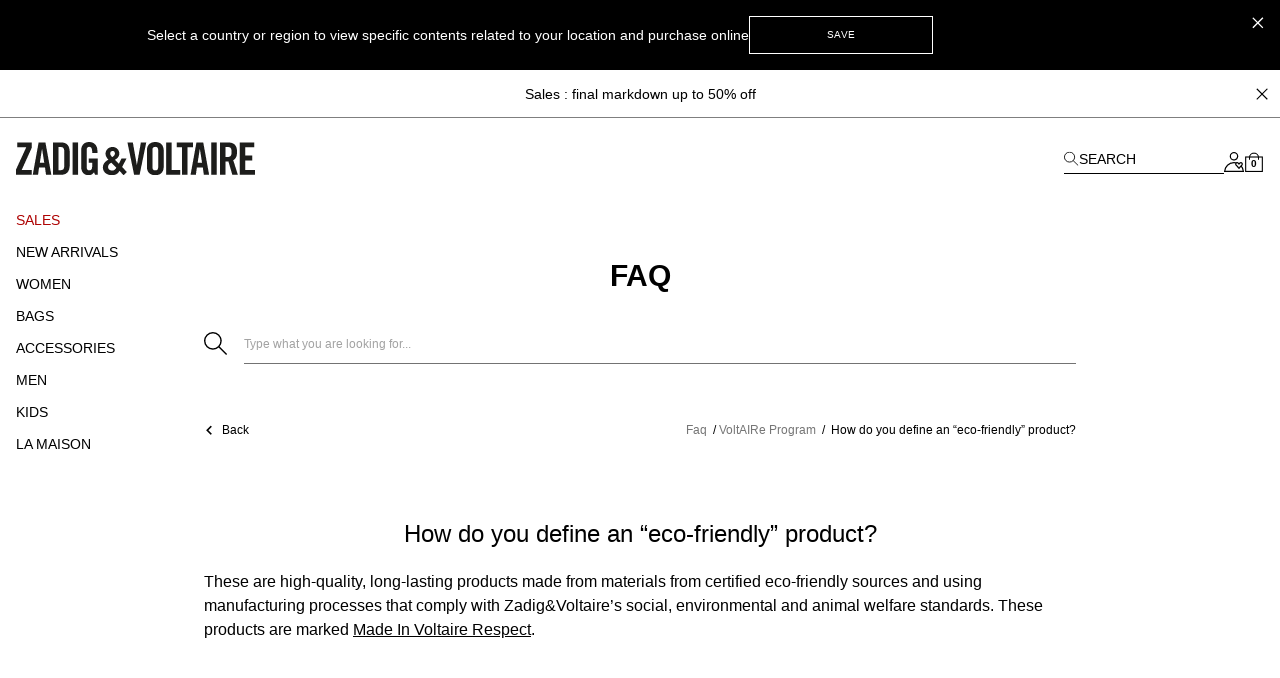

--- FILE ---
content_type: text/html; charset=UTF-8
request_url: https://zadig-et-voltaire.com/eu/be/faq/answer/how-do-you-define-an-eco-friendly-product
body_size: 85259
content:
<!DOCTYPE html>
<html data-vue-meta-server-rendered lang="en-be" data-vue-meta="%7B%22lang%22:%7B%22ssr%22:%22en-be%22%7D%7D">

<head><!-- index for default theme -->
  <title>How do you define an “eco-friendly” product?</title>
  <meta data-vue-meta="ssr" charset="utf-8"><meta data-vue-meta="ssr" data-vmid="description" name="description" content=""><meta data-vue-meta="ssr" name="viewport" content="width=device-width, initial-scale=1.0"><meta data-vue-meta="ssr" name="robots" content="index, follow"><meta data-vue-meta="ssr" name="mobile-web-app-capable" content="yes"><meta data-vue-meta="ssr" name="theme-color" content="#000000"><meta data-vue-meta="ssr" name="apple-mobile-web-app-status-bar-style" content="#000000"><meta data-vue-meta="ssr" name="fb:page_id" content="22125457512"><meta data-vue-meta="ssr" name="google-site-verification" content="yHDwMeKBHcUqxA2mEm9PxWorvCWsnI-ttCqBuriDZvc"><meta data-vue-meta="ssr" name="p:domain_verify" content="0ade059e283b7ac38e36a0e26814d067"><meta data-vue-meta="ssr" name="msvalidate.01" content="144A3565393A535AE6E16BEE7DA1F5A3">
  <meta name="generator" content="Vue Storefront">
  <meta name="viewport" content="width=device-width, initial-scale=1.0" />
  <link data-vue-meta="ssr" rel="icon" type="image/png" href="/assets/favicon.ico" sizes="16x16"><link data-vue-meta="ssr" rel="apple-touch-icon" href="/assets/apple-touch-icon.png" sizes="192x192"><link data-vue-meta="ssr" rel="apple-touch-icon" href="/assets/apple-touch-icon-120x120.png" sizes="120x120"><link data-vue-meta="ssr" rel="apple-touch-icon-precomposed" href="/assets/apple-touch-icon-precomposed-120x120.png" sizes="120x120"><link data-vue-meta="ssr" rel="apple-touch-startup-image" href="/assets/apple_splash_2048.png" sizes="2048x2732"><link data-vue-meta="ssr" rel="apple-touch-startup-image" href="/assets/apple_splash_1668.png" sizes="1668x2224"><link data-vue-meta="ssr" rel="apple-touch-startup-image" href="/assets/apple_splash_1536.png" sizes="1536x2048"><link data-vue-meta="ssr" rel="apple-touch-startup-image" href="/assets/apple_splash_1125.png" sizes="1125x2436"><link data-vue-meta="ssr" rel="apple-touch-startup-image" href="/assets/apple_splash_1242.png" sizes="1242x2208"><link data-vue-meta="ssr" rel="apple-touch-startup-image" href="/assets/apple_splash_750.png" sizes="750x1334"><link data-vue-meta="ssr" rel="apple-touch-startup-image" href="/assets/apple_splash_640.png" sizes="640x1136"><link data-vue-meta="ssr" rel="preload" as="style" href="https://fonts.googleapis.com/css?family=Material+Icons&amp;display=swap"><link data-vue-meta="ssr" rel="stylesheet" href="https://fonts.googleapis.com/css?family=Material+Icons&amp;display=swap" media="print" onload="this.media=&#x27;all&#x27;"><link data-vue-meta="ssr" rel="manifest" href="/assets/manifest.json"><link data-vue-meta="ssr" rel="preconnect" href="https://try.abtasty.com"><link data-vue-meta="ssr" rel="preconnect" href="https://images.prismic.io"><link data-vue-meta="ssr" rel="preconnect" href="https://assets.zadig-et-voltaire.com"><link data-vue-meta="ssr" rel="preconnect" href="https://cdn.jsdelivr.net"><link data-vue-meta="ssr" rel="preconnect" href="https://cdn-media.zadig-et-voltaire.com">
  <script data-vue-meta="ssr" src="https://cdn.jsdelivr.net/npm/pwacompat@2.0.6/pwacompat.min.js" async integrity="sha384-GOaSLecPIMCJksN83HLuYf9FToOiQ2Df0+0ntv7ey8zjUHESXhthwvq9hXAZTifA" crossorigin="anonymous"></script><script data-vue-meta="ssr" src="https://static.cdn.prismic.io/prismic.js?new=true&amp;repo=zadig-et-voltairecom" async></script>
  <link rel="preload" href="/dist/manifest.52b8c151d2383ed85d16.js" as="script"><link rel="preload" href="/dist/vendor.9996971dde43f0b64f52.js" as="script"><link rel="preload" href="/dist/app.09786e573c80b0081ce0.js" as="script"><link rel="preload" href="/dist/vsf-layout-default.a1756b5629898989fb99.js" as="script"><link rel="preload" href="/dist/vsf-prismic-slice.096c119f493dec457185.js" as="script"><link rel="preload" href="/dist/vsf-faq-answer.beb31d50d67f6ba4c426.js" as="script"><link rel="preload" href="/dist/vsf-notification.50a8cca3883590bf1d17.js" as="script">
  <style data-vue-ssr-id="62e570ae:0 350877b0:0 57599f6d:0 7a797e38:0 40c06b9b:0 5f336678:0 24576cdd:0 a4da3182:0 3e53e1d4:0 94dd3668:0 27102e81:0 82698f1e:0 f7f91458:0 fcff9e42:0 08ebf548:0 2286001a:0 2e1e9ffb:0 744e595a:0 5329bb48:0 13947d53:0 705a3f48:0 246021a0:0 34a2dc50:0 a309b766:0 5be5e17e:0 5bbb350a:0 d7928716:0 fb3df4a0:0 0c06e654:0 ebd2958e:0 acc1d946:0 251576ad:0 63b24b40:0">/*! tailwindcss v3.3.2 | MIT License | https://tailwindcss.com*/*,:after,:before{border:0 solid #e5e5e5;box-sizing:border-box}:after,:before{--tw-content:""}html{-webkit-text-size-adjust:100%;font-feature-settings:normal;font-family:Helvetica Neue,Helvetica,Arial,sans-serif;font-variation-settings:normal;line-height:1.5;tab-size:4}body{line-height:inherit;margin:0}hr{border-top-width:1px;color:inherit;height:0}abbr:where([title]){-webkit-text-decoration:underline dotted;text-decoration:underline dotted}h1,h2,h3,h4,h5,h6{font-size:inherit;font-weight:inherit}a{color:inherit;text-decoration:inherit}b,strong{font-weight:bolder}code,kbd,pre,samp{font-family:ui-monospace,SFMono-Regular,Menlo,Monaco,Consolas,Liberation Mono,Courier New,monospace;font-size:1em}small{font-size:80%}sub,sup{font-size:75%;line-height:0;position:relative;vertical-align:baseline}sub{bottom:-.25em}sup{top:-.5em}table{border-collapse:collapse;border-color:inherit;text-indent:0}button,input,optgroup,select,textarea{color:inherit;font-family:inherit;font-size:100%;font-weight:inherit;line-height:inherit;margin:0;padding:0}button,select{text-transform:none}[type=button],[type=reset],[type=submit],button{-webkit-appearance:button;background-color:transparent;background-image:none}:-moz-focusring{outline:auto}:-moz-ui-invalid{box-shadow:none}progress{vertical-align:baseline}::-webkit-inner-spin-button,::-webkit-outer-spin-button{height:auto}[type=search]{-webkit-appearance:textfield;outline-offset:-2px}::-webkit-search-decoration{-webkit-appearance:none}::-webkit-file-upload-button{-webkit-appearance:button;font:inherit}summary{display:list-item}blockquote,dd,dl,figure,h1,h2,h3,h4,h5,h6,hr,p,pre{margin:0}fieldset{margin:0}fieldset,legend{padding:0}menu,ol,ul{list-style:none;margin:0;padding:0}textarea{resize:vertical}input::placeholder,textarea::placeholder{color:#a3a3a3;opacity:1}[role=button],button{cursor:pointer}:disabled{cursor:default}audio,canvas,embed,iframe,img,object,svg,video{display:block;vertical-align:middle}img,video{height:auto;max-width:100%}[hidden]{display:none}*,:after,:before{--tw-border-spacing-x:0;--tw-border-spacing-y:0;--tw-translate-x:0;--tw-translate-y:0;--tw-rotate:0;--tw-skew-x:0;--tw-skew-y:0;--tw-scale-x:1;--tw-scale-y:1;--tw-pan-x: ;--tw-pan-y: ;--tw-pinch-zoom: ;--tw-scroll-snap-strictness:proximity;--tw-gradient-from-position: ;--tw-gradient-via-position: ;--tw-gradient-to-position: ;--tw-ordinal: ;--tw-slashed-zero: ;--tw-numeric-figure: ;--tw-numeric-spacing: ;--tw-numeric-fraction: ;--tw-ring-inset: ;--tw-ring-offset-width:0px;--tw-ring-offset-color:#fff;--tw-ring-color:rgba(59,130,246,.5);--tw-ring-offset-shadow:0 0 #0000;--tw-ring-shadow:0 0 #0000;--tw-shadow:0 0 #0000;--tw-shadow-colored:0 0 #0000;--tw-blur: ;--tw-brightness: ;--tw-contrast: ;--tw-grayscale: ;--tw-hue-rotate: ;--tw-invert: ;--tw-saturate: ;--tw-sepia: ;--tw-drop-shadow: ;--tw-backdrop-blur: ;--tw-backdrop-brightness: ;--tw-backdrop-contrast: ;--tw-backdrop-grayscale: ;--tw-backdrop-hue-rotate: ;--tw-backdrop-invert: ;--tw-backdrop-opacity: ;--tw-backdrop-saturate: ;--tw-backdrop-sepia: }::backdrop{--tw-border-spacing-x:0;--tw-border-spacing-y:0;--tw-translate-x:0;--tw-translate-y:0;--tw-rotate:0;--tw-skew-x:0;--tw-skew-y:0;--tw-scale-x:1;--tw-scale-y:1;--tw-pan-x: ;--tw-pan-y: ;--tw-pinch-zoom: ;--tw-scroll-snap-strictness:proximity;--tw-gradient-from-position: ;--tw-gradient-via-position: ;--tw-gradient-to-position: ;--tw-ordinal: ;--tw-slashed-zero: ;--tw-numeric-figure: ;--tw-numeric-spacing: ;--tw-numeric-fraction: ;--tw-ring-inset: ;--tw-ring-offset-width:0px;--tw-ring-offset-color:#fff;--tw-ring-color:rgba(59,130,246,.5);--tw-ring-offset-shadow:0 0 #0000;--tw-ring-shadow:0 0 #0000;--tw-shadow:0 0 #0000;--tw-shadow-colored:0 0 #0000;--tw-blur: ;--tw-brightness: ;--tw-contrast: ;--tw-grayscale: ;--tw-hue-rotate: ;--tw-invert: ;--tw-saturate: ;--tw-sepia: ;--tw-drop-shadow: ;--tw-backdrop-blur: ;--tw-backdrop-brightness: ;--tw-backdrop-contrast: ;--tw-backdrop-grayscale: ;--tw-backdrop-hue-rotate: ;--tw-backdrop-invert: ;--tw-backdrop-opacity: ;--tw-backdrop-saturate: ;--tw-backdrop-sepia: }.container{margin-left:auto;margin-right:auto;width:100%}@media (min-width:375px){.container{max-width:375px}}@media (min-width:480px){.container{max-width:480px}}@media (min-width:640px){.container{max-width:640px}}@media (min-width:768px){.container{max-width:768px}}@media (min-width:1024px){.container{max-width:1024px}}@media (min-width:1280px){.container{max-width:1280px}}@media (min-width:1408px){.container{max-width:1408px}}@media (min-width:1536px){.container{max-width:1536px}}@media (min-width:1920px){.container{max-width:1920px}}.aspect-h-4{--tw-aspect-h:4}.aspect-w-3{--tw-aspect-w:3;padding-bottom:calc(var(--tw-aspect-h)/var(--tw-aspect-w)*100%);position:relative}.aspect-w-3>*{bottom:0;height:100%;left:0;position:absolute;right:0;top:0;width:100%}.aspect-w-6{--tw-aspect-w:6;padding-bottom:calc(var(--tw-aspect-h)/var(--tw-aspect-w)*100%);position:relative}.aspect-w-6>*{bottom:0;height:100%;left:0;position:absolute;right:0;top:0;width:100%}.sr-only{clip:rect(0,0,0,0);border-width:0;height:1px;margin:-1px;overflow:hidden;padding:0;position:absolute;white-space:nowrap;width:1px}.\!pointer-events-none{pointer-events:none!important}.pointer-events-none{pointer-events:none}.visible{visibility:visible}.invisible{visibility:hidden}.static{position:static}.fixed{position:fixed}.absolute{position:absolute}.relative{position:relative}.sticky{position:sticky}.inset-0{inset:0}.inset-x-0{left:0;right:0}.\!bottom-\[-3px\]{bottom:-3px!important}.\!right-\[-2px\]{right:-2px!important}.\!top-0{top:0!important}.\!top-\[7px\]{top:7px!important}.-left-12{left:-3rem}.-right-12{right:-3rem}.-right-5{right:-1.25rem}.bottom-0{bottom:0}.bottom-1{bottom:.25rem}.bottom-1\/2{bottom:50%}.bottom-10{bottom:2.5rem}.bottom-14{bottom:3.5rem}.bottom-2{bottom:.5rem}.bottom-2\.5{bottom:.625rem}.bottom-3{bottom:.75rem}.bottom-4{bottom:1rem}.bottom-6{bottom:1.5rem}.bottom-\[11px\]{bottom:11px}.bottom-\[16px\]{bottom:16px}.bottom-\[18px\]{bottom:18px}.bottom-\[8dvh\]{bottom:8dvh}.bottom-full{bottom:100%}.left-0{left:0}.left-1{left:.25rem}.left-1\/2{left:50%}.left-2{left:.5rem}.left-3{left:.75rem}.left-4{left:1rem}.left-\[210px\]{left:210px}.left-\[480px\]{left:480px}.left-auto{left:auto}.right-0{right:0}.right-1{right:.25rem}.right-1\.5{right:.375rem}.right-1\/2{right:50%}.right-10{right:2.5rem}.right-2{right:.5rem}.right-2\.5{right:.625rem}.right-3{right:.75rem}.right-4{right:1rem}.right-5{right:1.25rem}.right-8{right:2rem}.right-\[10px\]{right:10px}.top-0{top:0}.top-1{top:.25rem}.top-1\.5{top:.375rem}.top-1\/2{top:50%}.top-10{top:2.5rem}.top-14{top:3.5rem}.top-15{top:3.75rem}.top-2{top:.5rem}.top-20{top:5rem}.top-3{top:.75rem}.top-3\.5{top:.875rem}.top-4{top:1rem}.top-5{top:1.25rem}.top-6{top:1.5rem}.top-8{top:2rem}.top-9{top:2.25rem}.top-\[20px\]{top:20px}.top-\[22px\]{top:22px}.top-\[2px\]{top:2px}.top-\[35\%\]{top:35%}.top-\[45\%\]{top:45%}.top-\[50vh\]{top:50vh}.top-\[55\%\]{top:55%}.top-auto{top:auto}.top-full{top:100%}.\!z-50{z-index:50!important}.z-0{z-index:0}.z-10{z-index:10}.z-20{z-index:20}.z-30{z-index:30}.z-40{z-index:40}.z-50{z-index:50}.z-\[-1\]{z-index:-1}.z-\[100\]{z-index:100}.z-\[1\]{z-index:1}.z-\[25\]{z-index:25}.z-\[2\]{z-index:2}.z-\[3\]{z-index:3}.z-\[50\]{z-index:50}.z-\[5\]{z-index:5}.z-\[60\]{z-index:60}.order-1{order:1}.order-2{order:2}.order-3{order:3}.order-last{order:9999}.col-span-1{grid-column:span 1/span 1}.col-span-2{grid-column:span 2/span 2}.col-span-3{grid-column:span 3/span 3}.col-span-4{grid-column:span 4/span 4}.col-span-5{grid-column:span 5/span 5}.col-span-6{grid-column:span 6/span 6}.row-span-2{grid-row:span 2/span 2}.row-start-1{grid-row-start:1}.row-start-auto{grid-row-start:auto}.-m-1{margin:-.25rem}.-m-2{margin:-.5rem}.-m-3{margin:-.75rem}.-m-4{margin:-1rem}.-m-5{margin:-1.25rem}.m-0{margin:0}.m-auto{margin:auto}.-mx-1{margin-left:-.25rem;margin-right:-.25rem}.-mx-3{margin-left:-.75rem;margin-right:-.75rem}.-mx-4{margin-left:-1rem;margin-right:-1rem}.-mx-8{margin-left:-2rem;margin-right:-2rem}.-my-4{margin-bottom:-1rem;margin-top:-1rem}.-my-5{margin-bottom:-1.25rem;margin-top:-1.25rem}.mx-0{margin-left:0;margin-right:0}.mx-0\.5{margin-left:.125rem;margin-right:.125rem}.mx-1{margin-left:.25rem;margin-right:.25rem}.mx-12{margin-left:3rem;margin-right:3rem}.mx-2{margin-left:.5rem;margin-right:.5rem}.mx-2\.5{margin-left:.625rem;margin-right:.625rem}.mx-3{margin-left:.75rem;margin-right:.75rem}.mx-4{margin-left:1rem;margin-right:1rem}.mx-5{margin-left:1.25rem;margin-right:1.25rem}.mx-7{margin-left:1.75rem;margin-right:1.75rem}.mx-7\.5{margin-left:1.875rem;margin-right:1.875rem}.mx-auto{margin-left:auto;margin-right:auto}.my-1{margin-bottom:.25rem;margin-top:.25rem}.my-10{margin-bottom:2.5rem;margin-top:2.5rem}.my-12{margin-bottom:3rem;margin-top:3rem}.my-2{margin-bottom:.5rem;margin-top:.5rem}.my-3{margin-bottom:.75rem;margin-top:.75rem}.my-3\.5{margin-bottom:.875rem;margin-top:.875rem}.my-4{margin-bottom:1rem;margin-top:1rem}.my-6{margin-bottom:1.5rem;margin-top:1.5rem}.\!-mt-px{margin-top:-1px!important}.\!mt-0{margin-top:0!important}.-mb-2{margin-bottom:-.5rem}.-mb-4{margin-bottom:-1rem}.-mb-6{margin-bottom:-1.5rem}.-mb-px{margin-bottom:-1px}.-ml-1{margin-left:-.25rem}.-ml-1\.5{margin-left:-.375rem}.-ml-12{margin-left:-3rem}.-ml-2{margin-left:-.5rem}.-ml-3{margin-left:-.75rem}.-ml-4{margin-left:-1rem}.-ml-5{margin-left:-1.25rem}.-ml-8{margin-left:-2rem}.-ml-\[2px\]{margin-left:-2px}.-ml-\[3px\]{margin-left:-3px}.-ml-px{margin-left:-1px}.-mr-3{margin-right:-.75rem}.-mr-4{margin-right:-1rem}.-mr-8{margin-right:-2rem}.-mr-px{margin-right:-1px}.-mt-0{margin-top:0}.-mt-0\.5{margin-top:-.125rem}.-mt-1{margin-top:-.25rem}.-mt-1\.5{margin-top:-.375rem}.-mt-12{margin-top:-3rem}.-mt-2{margin-top:-.5rem}.-mt-2\.5{margin-top:-.625rem}.-mt-3{margin-top:-.75rem}.-mt-32{margin-top:-8rem}.-mt-4{margin-top:-1rem}.-mt-5{margin-top:-1.25rem}.-mt-\[200px\]{margin-top:-200px}.-mt-\[400px\]{margin-top:-400px}.-mt-px{margin-top:-1px}.mb-0{margin-bottom:0}.mb-0\.5{margin-bottom:.125rem}.mb-1{margin-bottom:.25rem}.mb-1\.5{margin-bottom:.375rem}.mb-10{margin-bottom:2.5rem}.mb-12{margin-bottom:3rem}.mb-16{margin-bottom:4rem}.mb-2{margin-bottom:.5rem}.mb-20{margin-bottom:5rem}.mb-24{margin-bottom:6rem}.mb-3{margin-bottom:.75rem}.mb-3\.5{margin-bottom:.875rem}.mb-4{margin-bottom:1rem}.mb-5{margin-bottom:1.25rem}.mb-6{margin-bottom:1.5rem}.mb-7{margin-bottom:1.75rem}.mb-7\.5{margin-bottom:1.875rem}.mb-8{margin-bottom:2rem}.mb-9{margin-bottom:2.25rem}.mb-\[20px\!important\]{margin-bottom:20px!important}.mb-\[38px\]{margin-bottom:38px}.ml-0{margin-left:0}.ml-0\.5{margin-left:.125rem}.ml-1{margin-left:.25rem}.ml-11{margin-left:2.75rem}.ml-16{margin-left:4rem}.ml-2{margin-left:.5rem}.ml-3{margin-left:.75rem}.ml-4{margin-left:1rem}.ml-5{margin-left:1.25rem}.ml-6{margin-left:1.5rem}.ml-8{margin-left:2rem}.ml-\[-4px\]{margin-left:-4px}.ml-auto{margin-left:auto}.mr-0{margin-right:0}.mr-1{margin-right:.25rem}.mr-1\.5{margin-right:.375rem}.mr-10{margin-right:2.5rem}.mr-2{margin-right:.5rem}.mr-3{margin-right:.75rem}.mr-4{margin-right:1rem}.mr-5{margin-right:1.25rem}.mr-6{margin-right:1.5rem}.mr-7{margin-right:1.75rem}.mr-auto{margin-right:auto}.mr-px{margin-right:1px}.mt-0{margin-top:0}.mt-0\.5{margin-top:.125rem}.mt-1{margin-top:.25rem}.mt-1\.5{margin-top:.375rem}.mt-10{margin-top:2.5rem}.mt-12{margin-top:3rem}.mt-16{margin-top:4rem}.mt-2{margin-top:.5rem}.mt-3{margin-top:.75rem}.mt-3\.5{margin-top:.875rem}.mt-32{margin-top:8rem}.mt-4{margin-top:1rem}.mt-5{margin-top:1.25rem}.mt-6{margin-top:1.5rem}.mt-7{margin-top:1.75rem}.mt-8{margin-top:2rem}.mt-9{margin-top:2.25rem}.mt-\[-18px\]{margin-top:-18px}.mt-\[-6px\]{margin-top:-6px}.mt-\[40px\]{margin-top:40px}.mt-\[46px\]{margin-top:46px}.mt-auto{margin-top:auto}.mt-px{margin-top:1px}.box-border{box-sizing:border-box}.box-content{box-sizing:content-box}.block{display:block}.inline-block{display:inline-block}.inline{display:inline}.flex{display:flex}.inline-flex{display:inline-flex}.table{display:table}.grid{display:grid}.contents{display:contents}.\!hidden{display:none!important}.hidden{display:none}.\!h-10{height:2.5rem!important}.\!h-5{height:1.25rem!important}.\!h-\[7px\]{height:7px!important}.\!h-screen{height:100vh!important}.h-0{height:0}.h-0\.5{height:.125rem}.h-1{height:.25rem}.h-1\.5{height:.375rem}.h-10{height:2.5rem}.h-11{height:2.75rem}.h-12{height:3rem}.h-13{height:3.25rem}.h-14{height:3.5rem}.h-15{height:3.75rem}.h-16{height:4rem}.h-2{height:.5rem}.h-2\.5{height:.625rem}.h-20{height:5rem}.h-3{height:.75rem}.h-3\.5{height:.875rem}.h-32{height:8rem}.h-4{height:1rem}.h-44{height:11rem}.h-48{height:12rem}.h-5{height:1.25rem}.h-6{height:1.5rem}.h-60{height:15rem}.h-7{height:1.75rem}.h-7\.5{height:1.875rem}.h-8{height:2rem}.h-80{height:20rem}.h-9{height:2.25rem}.h-96{height:24rem}.h-\[100dvh\]{height:100dvh}.h-\[10px\]{height:10px}.h-\[120vh\]{height:120vh}.h-\[150px\]{height:150px}.h-\[16px\]{height:16px}.h-\[18px\]{height:18px}.h-\[197px\]{height:197px}.h-\[1px\]{height:1px}.h-\[215px\]{height:215px}.h-\[234px\]{height:234px}.h-\[23px\]{height:23px}.h-\[23vw\]{height:23vw}.h-\[28px\]{height:28px}.h-\[30px\]{height:30px}.h-\[38px\]{height:38px}.h-\[42px\]{height:42px}.h-\[48px\]{height:48px}.h-\[50\%\]{height:50%}.h-\[500px\]{height:500px}.h-\[540px\]{height:540px}.h-\[55px\]{height:55px}.h-\[56px\]{height:56px}.h-\[5px\]{height:5px}.h-\[72px\]{height:72px}.h-\[75px\]{height:75px}.h-\[82px\]{height:82px}.h-\[fit-content\]{height:-moz-fit-content;height:fit-content}.h-auto{height:auto}.h-full{height:100%}.h-px{height:1px}.h-screen{height:100vh}.max-h-48{max-height:12rem}.max-h-\[54px\]{max-height:54px}.max-h-\[60px\]{max-height:60px}.max-h-\[60vh\]{max-height:60vh}.max-h-\[80px\]{max-height:80px}.max-h-\[unset\]{max-height:unset}.max-h-full{max-height:100%}.min-h-\[100vh\]{min-height:100vh}.min-h-\[32px\]{min-height:32px}.min-h-\[34px\]{min-height:34px}.min-h-\[400px\]{min-height:400px}.min-h-\[42px\]{min-height:42px}.min-h-\[45px\]{min-height:45px}.min-h-\[48px\]{min-height:48px}.min-h-\[50px\]{min-height:50px}.min-h-\[50vh\]{min-height:50vh}.min-h-\[58px\]{min-height:58px}.min-h-\[60px\]{min-height:60px}.min-h-\[70vh\]{min-height:70vh}.min-h-screen{min-height:100vh}.\!w-5{width:1.25rem!important}.\!w-\[7px\]{width:7px!important}.\!w-full{width:100%!important}.w-0{width:0}.w-1{width:.25rem}.w-1\.5{width:.375rem}.w-1\/2{width:50%}.w-10{width:2.5rem}.w-11{width:2.75rem}.w-11\/12{width:91.666667%}.w-12{width:3rem}.w-13{width:3.25rem}.w-14{width:3.5rem}.w-2{width:.5rem}.w-2\.5{width:.625rem}.w-20{width:5rem}.w-24{width:6rem}.w-28{width:7rem}.w-3{width:.75rem}.w-3\.5{width:.875rem}.w-32{width:8rem}.w-36{width:9rem}.w-4{width:1rem}.w-40{width:10rem}.w-44{width:11rem}.w-48{width:12rem}.w-5{width:1.25rem}.w-56{width:14rem}.w-6{width:1.5rem}.w-60{width:15rem}.w-7{width:1.75rem}.w-7\.5{width:1.875rem}.w-8{width:2rem}.w-80{width:20rem}.w-9{width:2.25rem}.w-\[\$cart-sidebar-desktop-width\]{width:$cart-sidebar-desktop-width}.w-\[135px\]{width:135px}.w-\[13px\]{width:13px}.w-\[148px\]{width:148px}.w-\[16\.6\%\]{width:16.6%}.w-\[16px\]{width:16px}.w-\[17px\]{width:17px}.w-\[18px\]{width:18px}.w-\[19px\]{width:19px}.w-\[1px\]{width:1px}.w-\[210px\]{width:210px}.w-\[21px\]{width:21px}.w-\[239px\]{width:239px}.w-\[23vw\]{width:23vw}.w-\[250px\]{width:250px}.w-\[26px\]{width:26px}.w-\[270px\]{width:270px}.w-\[280px\]{width:280px}.w-\[28px\]{width:28px}.w-\[344px\]{width:344px}.w-\[34px\]{width:34px}.w-\[40px\]{width:40px}.w-\[47\%\]{width:47%}.w-\[50\%\]{width:50%}.w-\[540px\]{width:540px}.w-\[5px\]{width:5px}.w-\[70px\]{width:70px}.w-\[95vw\]{width:95vw}.w-\[fit-content\]{width:-moz-fit-content;width:fit-content}.w-\[inherit\]{width:inherit}.w-\[max-content\]{width:max-content}.w-auto{width:auto}.w-full{width:100%}.w-screen{width:100vw}.min-w-\[200px\]{min-width:200px}.min-w-\[5rem\]{min-width:5rem}.max-w-4xl{max-width:56rem}.max-w-5xl{max-width:64rem}.max-w-\[112px\]{max-width:112px}.max-w-\[200px\]{max-width:200px}.max-w-\[238px\]{max-width:238px}.max-w-\[280px\]{max-width:280px}.max-w-\[340px\]{max-width:340px}.max-w-\[360px\]{max-width:360px}.max-w-\[400px\]{max-width:400px}.max-w-\[427px\]{max-width:427px}.max-w-\[42px\]{max-width:42px}.max-w-\[480px\]{max-width:480px}.max-w-\[493px\]{max-width:493px}.max-w-\[640px\]{max-width:640px}.max-w-\[75\%\]{max-width:75%}.max-w-container{max-width:1280px}.max-w-full{max-width:100%}.max-w-screen-2xl{max-width:1536px}.max-w-screen-3xl{max-width:1920px}.max-w-screen-xl{max-width:1280px}.max-w-sm{max-width:24rem}.flex-1{flex:1 1 0%}.flex-shrink-0,.shrink-0{flex-shrink:0}.flex-grow{flex-grow:1}.table-fixed{table-layout:fixed}.border-collapse{border-collapse:collapse}.origin-left{transform-origin:left}.-translate-x-1\/2{--tw-translate-x:-50%}.-translate-x-10,.-translate-x-1\/2{transform:translate(var(--tw-translate-x),var(--tw-translate-y)) rotate(var(--tw-rotate)) skewX(var(--tw-skew-x)) skewY(var(--tw-skew-y)) scaleX(var(--tw-scale-x)) scaleY(var(--tw-scale-y))}.-translate-x-10{--tw-translate-x:-2.5rem}.-translate-x-2{--tw-translate-x:-0.5rem}.-translate-x-2,.-translate-x-full{transform:translate(var(--tw-translate-x),var(--tw-translate-y)) rotate(var(--tw-rotate)) skewX(var(--tw-skew-x)) skewY(var(--tw-skew-y)) scaleX(var(--tw-scale-x)) scaleY(var(--tw-scale-y))}.-translate-x-full{--tw-translate-x:-100%}.-translate-y-1\/2{--tw-translate-y:-50%}.-translate-y-1\/2,.-translate-y-5{transform:translate(var(--tw-translate-x),var(--tw-translate-y)) rotate(var(--tw-rotate)) skewX(var(--tw-skew-x)) skewY(var(--tw-skew-y)) scaleX(var(--tw-scale-x)) scaleY(var(--tw-scale-y))}.-translate-y-5{--tw-translate-y:-1.25rem}.-translate-y-6{--tw-translate-y:-1.5rem}.-translate-y-6,.translate-x-0{transform:translate(var(--tw-translate-x),var(--tw-translate-y)) rotate(var(--tw-rotate)) skewX(var(--tw-skew-x)) skewY(var(--tw-skew-y)) scaleX(var(--tw-scale-x)) scaleY(var(--tw-scale-y))}.translate-x-0{--tw-translate-x:0px}.translate-x-1{--tw-translate-x:0.25rem}.translate-x-1,.translate-x-10{transform:translate(var(--tw-translate-x),var(--tw-translate-y)) rotate(var(--tw-rotate)) skewX(var(--tw-skew-x)) skewY(var(--tw-skew-y)) scaleX(var(--tw-scale-x)) scaleY(var(--tw-scale-y))}.translate-x-10{--tw-translate-x:2.5rem}.translate-x-\[-3px\]{--tw-translate-x:-3px}.translate-x-\[-3px\],.translate-x-\[5px\]{transform:translate(var(--tw-translate-x),var(--tw-translate-y)) rotate(var(--tw-rotate)) skewX(var(--tw-skew-x)) skewY(var(--tw-skew-y)) scaleX(var(--tw-scale-x)) scaleY(var(--tw-scale-y))}.translate-x-\[5px\]{--tw-translate-x:5px}.translate-x-\[6px\]{--tw-translate-x:6px}.translate-x-\[6px\],.translate-y-0{transform:translate(var(--tw-translate-x),var(--tw-translate-y)) rotate(var(--tw-rotate)) skewX(var(--tw-skew-x)) skewY(var(--tw-skew-y)) scaleX(var(--tw-scale-x)) scaleY(var(--tw-scale-y))}.translate-y-0{--tw-translate-y:0px}.translate-y-1\/2{--tw-translate-y:50%}.translate-y-14,.translate-y-1\/2{transform:translate(var(--tw-translate-x),var(--tw-translate-y)) rotate(var(--tw-rotate)) skewX(var(--tw-skew-x)) skewY(var(--tw-skew-y)) scaleX(var(--tw-scale-x)) scaleY(var(--tw-scale-y))}.translate-y-14{--tw-translate-y:3.5rem}.translate-y-3{--tw-translate-y:0.75rem}.translate-y-3,.translate-y-3\.5{transform:translate(var(--tw-translate-x),var(--tw-translate-y)) rotate(var(--tw-rotate)) skewX(var(--tw-skew-x)) skewY(var(--tw-skew-y)) scaleX(var(--tw-scale-x)) scaleY(var(--tw-scale-y))}.translate-y-3\.5{--tw-translate-y:0.875rem}.translate-y-6{--tw-translate-y:1.5rem}.translate-y-6,.translate-y-full{transform:translate(var(--tw-translate-x),var(--tw-translate-y)) rotate(var(--tw-rotate)) skewX(var(--tw-skew-x)) skewY(var(--tw-skew-y)) scaleX(var(--tw-scale-x)) scaleY(var(--tw-scale-y))}.translate-y-full{--tw-translate-y:100%}.-rotate-90{--tw-rotate:-90deg}.-rotate-90,.rotate-0{transform:translate(var(--tw-translate-x),var(--tw-translate-y)) rotate(var(--tw-rotate)) skewX(var(--tw-skew-x)) skewY(var(--tw-skew-y)) scaleX(var(--tw-scale-x)) scaleY(var(--tw-scale-y))}.rotate-0{--tw-rotate:0deg}.rotate-180{--tw-rotate:180deg}.rotate-180,.rotate-45{transform:translate(var(--tw-translate-x),var(--tw-translate-y)) rotate(var(--tw-rotate)) skewX(var(--tw-skew-x)) skewY(var(--tw-skew-y)) scaleX(var(--tw-scale-x)) scaleY(var(--tw-scale-y))}.rotate-45{--tw-rotate:45deg}.rotate-90{--tw-rotate:90deg}.rotate-90,.rotate-\[-0\.5deg\]{transform:translate(var(--tw-translate-x),var(--tw-translate-y)) rotate(var(--tw-rotate)) skewX(var(--tw-skew-x)) skewY(var(--tw-skew-y)) scaleX(var(--tw-scale-x)) scaleY(var(--tw-scale-y))}.rotate-\[-0\.5deg\]{--tw-rotate:-0.5deg}.rotate-\[-2deg\]{--tw-rotate:-2deg}.rotate-\[-2deg\],.rotate-\[-3deg\]{transform:translate(var(--tw-translate-x),var(--tw-translate-y)) rotate(var(--tw-rotate)) skewX(var(--tw-skew-x)) skewY(var(--tw-skew-y)) scaleX(var(--tw-scale-x)) scaleY(var(--tw-scale-y))}.rotate-\[-3deg\]{--tw-rotate:-3deg}.rotate-\[2deg\]{--tw-rotate:2deg}.rotate-\[2deg\],.rotate-\[3deg\]{transform:translate(var(--tw-translate-x),var(--tw-translate-y)) rotate(var(--tw-rotate)) skewX(var(--tw-skew-x)) skewY(var(--tw-skew-y)) scaleX(var(--tw-scale-x)) scaleY(var(--tw-scale-y))}.rotate-\[3deg\]{--tw-rotate:3deg}.\!scale-110{--tw-scale-x:1.1!important;--tw-scale-y:1.1!important}.\!scale-110,.\!scale-\[72\%\]{transform:translate(var(--tw-translate-x),var(--tw-translate-y)) rotate(var(--tw-rotate)) skewX(var(--tw-skew-x)) skewY(var(--tw-skew-y)) scaleX(var(--tw-scale-x)) scaleY(var(--tw-scale-y))!important}.\!scale-\[72\%\]{--tw-scale-x:72%!important;--tw-scale-y:72%!important}.scale-50{--tw-scale-x:.5;--tw-scale-y:.5}.scale-50,.scale-75{transform:translate(var(--tw-translate-x),var(--tw-translate-y)) rotate(var(--tw-rotate)) skewX(var(--tw-skew-x)) skewY(var(--tw-skew-y)) scaleX(var(--tw-scale-x)) scaleY(var(--tw-scale-y))}.scale-75{--tw-scale-x:.75;--tw-scale-y:.75}.scale-\[0\.745\]{--tw-scale-x:0.745;--tw-scale-y:0.745}.scale-\[0\.745\],.scale-\[0\.9\]{transform:translate(var(--tw-translate-x),var(--tw-translate-y)) rotate(var(--tw-rotate)) skewX(var(--tw-skew-x)) skewY(var(--tw-skew-y)) scaleX(var(--tw-scale-x)) scaleY(var(--tw-scale-y))}.scale-\[0\.9\]{--tw-scale-x:0.9;--tw-scale-y:0.9}.scale-\[1\.6\]{--tw-scale-x:1.6;--tw-scale-y:1.6}.scale-\[1\.6\],.scale-\[88\%\]{transform:translate(var(--tw-translate-x),var(--tw-translate-y)) rotate(var(--tw-rotate)) skewX(var(--tw-skew-x)) skewY(var(--tw-skew-y)) scaleX(var(--tw-scale-x)) scaleY(var(--tw-scale-y))}.scale-\[88\%\]{--tw-scale-x:88%;--tw-scale-y:88%}.transform{transform:translate(var(--tw-translate-x),var(--tw-translate-y)) rotate(var(--tw-rotate)) skewX(var(--tw-skew-x)) skewY(var(--tw-skew-y)) scaleX(var(--tw-scale-x)) scaleY(var(--tw-scale-y))}.transform-gpu{transform:translate3d(var(--tw-translate-x),var(--tw-translate-y),0) rotate(var(--tw-rotate)) skewX(var(--tw-skew-x)) skewY(var(--tw-skew-y)) scaleX(var(--tw-scale-x)) scaleY(var(--tw-scale-y))}.transform-none{transform:none}.cursor-default{cursor:default}.cursor-not-allowed{cursor:not-allowed}.cursor-pointer{cursor:pointer}.cursor-text{cursor:text}.cursor-zoom-in{cursor:zoom-in}.cursor-zoom-out{cursor:zoom-out}.select-none{-webkit-user-select:none;user-select:none}.resize{resize:both}.list-decimal{list-style-type:decimal}.list-disc{list-style-type:disc}.list-none{list-style-type:none}.appearance-none{appearance:none}.grid-flow-col{grid-auto-flow:column}.\!grid-cols-3{grid-template-columns:repeat(3,minmax(0,1fr))!important}.grid-cols-1{grid-template-columns:repeat(1,minmax(0,1fr))}.grid-cols-1fr-auto{grid-template-columns:1fr auto}.grid-cols-2{grid-template-columns:repeat(2,minmax(0,1fr))}.grid-cols-3{grid-template-columns:repeat(3,minmax(0,1fr))}.grid-cols-4{grid-template-columns:repeat(4,minmax(0,1fr))}.grid-cols-6{grid-template-columns:repeat(6,minmax(0,1fr))}.grid-cols-7{grid-template-columns:repeat(7,minmax(0,1fr))}.grid-cols-8{grid-template-columns:repeat(8,minmax(0,1fr))}.grid-rows-3{grid-template-rows:repeat(3,minmax(0,1fr))}.grid-rows-auto-1fr-auto{grid-template-rows:1fr auto auto}.flex-row{flex-direction:row}.flex-row-reverse{flex-direction:row-reverse}.flex-col{flex-direction:column}.flex-col-reverse{flex-direction:column-reverse}.flex-wrap{flex-wrap:wrap}.items-start{align-items:flex-start}.\!items-end{align-items:flex-end!important}.items-end{align-items:flex-end}.items-center{align-items:center}.items-baseline{align-items:baseline}.justify-normal{justify-content:normal}.justify-start{justify-content:flex-start}.justify-end{justify-content:flex-end}.justify-center{justify-content:center}.justify-between{justify-content:space-between}.justify-items-end{justify-items:end}.justify-items-center{justify-items:center}.gap-0{gap:0}.gap-0\.5{gap:.125rem}.gap-1{gap:.25rem}.gap-10{gap:2.5rem}.gap-12{gap:3rem}.gap-14{gap:3.5rem}.gap-16{gap:4rem}.gap-2{gap:.5rem}.gap-28{gap:7rem}.gap-3{gap:.75rem}.gap-4{gap:1rem}.gap-5{gap:1.25rem}.gap-6{gap:1.5rem}.gap-8{gap:2rem}.gap-9{gap:2.25rem}.gap-\[6vw\]{gap:6vw}.gap-\[85px\]{gap:85px}.gap-x-12{column-gap:3rem}.gap-x-3{column-gap:.75rem}.gap-x-4{column-gap:1rem}.gap-x-5{column-gap:1.25rem}.gap-x-6{column-gap:1.5rem}.gap-y-2{row-gap:.5rem}.gap-y-4{row-gap:1rem}.space-x-0>:not([hidden])~:not([hidden]){--tw-space-x-reverse:0;margin-left:calc(0px*(1 - var(--tw-space-x-reverse)));margin-right:calc(0px*var(--tw-space-x-reverse))}.space-x-1>:not([hidden])~:not([hidden]){--tw-space-x-reverse:0;margin-left:calc(.25rem*(1 - var(--tw-space-x-reverse)));margin-right:calc(.25rem*var(--tw-space-x-reverse))}.space-x-12>:not([hidden])~:not([hidden]){--tw-space-x-reverse:0;margin-left:calc(3rem*(1 - var(--tw-space-x-reverse)));margin-right:calc(3rem*var(--tw-space-x-reverse))}.space-x-2>:not([hidden])~:not([hidden]){--tw-space-x-reverse:0;margin-left:calc(.5rem*(1 - var(--tw-space-x-reverse)));margin-right:calc(.5rem*var(--tw-space-x-reverse))}.space-x-3>:not([hidden])~:not([hidden]){--tw-space-x-reverse:0;margin-left:calc(.75rem*(1 - var(--tw-space-x-reverse)));margin-right:calc(.75rem*var(--tw-space-x-reverse))}.space-x-4>:not([hidden])~:not([hidden]){--tw-space-x-reverse:0;margin-left:calc(1rem*(1 - var(--tw-space-x-reverse)));margin-right:calc(1rem*var(--tw-space-x-reverse))}.space-x-6>:not([hidden])~:not([hidden]){--tw-space-x-reverse:0;margin-left:calc(1.5rem*(1 - var(--tw-space-x-reverse)));margin-right:calc(1.5rem*var(--tw-space-x-reverse))}.space-y-0>:not([hidden])~:not([hidden]){--tw-space-y-reverse:0;margin-bottom:calc(0px*var(--tw-space-y-reverse));margin-top:calc(0px*(1 - var(--tw-space-y-reverse)))}.space-y-10>:not([hidden])~:not([hidden]){--tw-space-y-reverse:0;margin-bottom:calc(2.5rem*var(--tw-space-y-reverse));margin-top:calc(2.5rem*(1 - var(--tw-space-y-reverse)))}.space-y-2>:not([hidden])~:not([hidden]){--tw-space-y-reverse:0;margin-bottom:calc(.5rem*var(--tw-space-y-reverse));margin-top:calc(.5rem*(1 - var(--tw-space-y-reverse)))}.space-y-5>:not([hidden])~:not([hidden]){--tw-space-y-reverse:0;margin-bottom:calc(1.25rem*var(--tw-space-y-reverse));margin-top:calc(1.25rem*(1 - var(--tw-space-y-reverse)))}.space-y-6>:not([hidden])~:not([hidden]){--tw-space-y-reverse:0;margin-bottom:calc(1.5rem*var(--tw-space-y-reverse));margin-top:calc(1.5rem*(1 - var(--tw-space-y-reverse)))}.space-y-7>:not([hidden])~:not([hidden]){--tw-space-y-reverse:0;margin-bottom:calc(1.75rem*var(--tw-space-y-reverse));margin-top:calc(1.75rem*(1 - var(--tw-space-y-reverse)))}.space-y-8>:not([hidden])~:not([hidden]){--tw-space-y-reverse:0;margin-bottom:calc(2rem*var(--tw-space-y-reverse));margin-top:calc(2rem*(1 - var(--tw-space-y-reverse)))}.divide-x>:not([hidden])~:not([hidden]){--tw-divide-x-reverse:0;border-left-width:calc(1px*(1 - var(--tw-divide-x-reverse)));border-right-width:calc(1px*var(--tw-divide-x-reverse))}.divide-y>:not([hidden])~:not([hidden]){--tw-divide-y-reverse:0;border-bottom-width:calc(1px*var(--tw-divide-y-reverse));border-top-width:calc(1px*(1 - var(--tw-divide-y-reverse)))}.divide-black>:not([hidden])~:not([hidden]){--tw-divide-opacity:1;border-color:rgb(0 0 0/var(--tw-divide-opacity))}.self-end{align-self:flex-end}.self-center{align-self:center}.justify-self-center{justify-self:center}.overflow-auto{overflow:auto}.overflow-hidden{overflow:hidden}.overflow-scroll{overflow:scroll}.overflow-x-auto{overflow-x:auto}.overflow-y-auto{overflow-y:auto}.overflow-x-hidden{overflow-x:hidden}.overflow-y-hidden{overflow-y:hidden}.overflow-x-clip{overflow-x:clip}.overflow-y-scroll{overflow-y:scroll}.overflow-ellipsis{text-overflow:ellipsis}.whitespace-nowrap{white-space:nowrap}.whitespace-pre{white-space:pre}.whitespace-pre-line{white-space:pre-line}.break-words{overflow-wrap:break-word}.break-all{word-break:break-all}.rounded{border-radius:.25rem}.rounded-3xl{border-radius:1.25rem}.rounded-\[1px\]{border-radius:1px}.rounded-full{border-radius:9999px}.rounded-none{border-radius:0}.rounded-sm{border-radius:.125rem}.rounded-xl{border-radius:.75rem}.rounded-t-3xl{border-top-left-radius:1.25rem;border-top-right-radius:1.25rem}.border{border-width:1px}.border-2{border-width:2px}.border-\[0\.5px\]{border-width:.5px}.border-y{border-top-width:1px}.border-b,.border-y{border-bottom-width:1px}.border-b-0{border-bottom-width:0}.border-b-2{border-bottom-width:2px}.border-l{border-left-width:1px}.border-r{border-right-width:1px}.border-t{border-top-width:1px}.border-solid{border-style:solid}.border-dashed{border-style:dashed}.border-none{border-style:none}.\!border-white{--tw-border-opacity:1!important;border-color:rgb(255 255 255/var(--tw-border-opacity))!important}.border-black{--tw-border-opacity:1;border-color:rgb(0 0 0/var(--tw-border-opacity))}.border-current{border-color:currentColor}.border-gray-300{--tw-border-opacity:1;border-color:rgb(212 212 212/var(--tw-border-opacity))}.border-gray-400{--tw-border-opacity:1;border-color:rgb(163 163 163/var(--tw-border-opacity))}.border-gray-500{--tw-border-opacity:1;border-color:rgb(115 115 115/var(--tw-border-opacity))}.border-gray-900{--tw-border-opacity:1;border-color:rgb(23 23 23/var(--tw-border-opacity))}.border-orange-500{--tw-border-opacity:1;border-color:rgb(249 115 22/var(--tw-border-opacity))}.border-transparent{border-color:transparent}.border-white{--tw-border-opacity:1;border-color:rgb(255 255 255/var(--tw-border-opacity))}.border-zv-dusk-gray{--tw-border-opacity:1;border-color:rgb(217 217 217/var(--tw-border-opacity))}.border-zv-gray{--tw-border-opacity:1;border-color:rgb(118 118 118/var(--tw-border-opacity))}.border-zv-green{--tw-border-opacity:1;border-color:rgb(9 160 88/var(--tw-border-opacity))}.border-zv-medium-gray{--tw-border-opacity:1;border-color:rgb(157 157 157/var(--tw-border-opacity))}.border-zv-red{--tw-border-opacity:1;border-color:rgb(218 0 0/var(--tw-border-opacity))}.border-l-zv-dusk-gray{--tw-border-opacity:1;border-left-color:rgb(217 217 217/var(--tw-border-opacity))}.border-opacity-20{--tw-border-opacity:0.2}.\!bg-black{--tw-bg-opacity:1!important;background-color:rgb(0 0 0/var(--tw-bg-opacity))!important}.\!bg-transparent{background-color:transparent!important}.\!bg-white{--tw-bg-opacity:1!important;background-color:rgb(255 255 255/var(--tw-bg-opacity))!important}.bg-\[\#F6F6F6\]{--tw-bg-opacity:1;background-color:rgb(246 246 246/var(--tw-bg-opacity))}.bg-\[\#f7f7f9\]{--tw-bg-opacity:1;background-color:rgb(247 247 249/var(--tw-bg-opacity))}.bg-black{--tw-bg-opacity:1;background-color:rgb(0 0 0/var(--tw-bg-opacity))}.bg-blue-500{--tw-bg-opacity:1;background-color:rgb(59 130 246/var(--tw-bg-opacity))}.bg-gray-200{--tw-bg-opacity:1;background-color:rgb(229 229 229/var(--tw-bg-opacity))}.bg-gray-300{--tw-bg-opacity:1;background-color:rgb(212 212 212/var(--tw-bg-opacity))}.bg-gray-400{--tw-bg-opacity:1;background-color:rgb(163 163 163/var(--tw-bg-opacity))}.bg-gray-500{--tw-bg-opacity:1;background-color:rgb(115 115 115/var(--tw-bg-opacity))}.bg-gray-900{--tw-bg-opacity:1;background-color:rgb(23 23 23/var(--tw-bg-opacity))}.bg-green-500{--tw-bg-opacity:1;background-color:rgb(34 197 94/var(--tw-bg-opacity))}.bg-neutral-100{--tw-bg-opacity:1;background-color:rgb(245 245 245/var(--tw-bg-opacity))}.bg-orange-500{--tw-bg-opacity:1;background-color:rgb(249 115 22/var(--tw-bg-opacity))}.bg-transparent{background-color:transparent}.bg-white{--tw-bg-opacity:1;background-color:rgb(255 255 255/var(--tw-bg-opacity))}.bg-white-smoke{--tw-bg-opacity:1;background-color:rgb(245 245 245/var(--tw-bg-opacity))}.bg-yellow-500{--tw-bg-opacity:1;background-color:rgb(234 179 8/var(--tw-bg-opacity))}.bg-zv-dusk-gray{--tw-bg-opacity:1;background-color:rgb(217 217 217/var(--tw-bg-opacity))}.bg-zv-error{--tw-bg-opacity:1;background-color:rgb(235 0 0/var(--tw-bg-opacity))}.bg-zv-gray{--tw-bg-opacity:1;background-color:rgb(118 118 118/var(--tw-bg-opacity))}.bg-zv-green{--tw-bg-opacity:1;background-color:rgb(9 160 88/var(--tw-bg-opacity))}.bg-zv-light-gray{--tw-bg-opacity:1;background-color:rgb(229 229 229/var(--tw-bg-opacity))}.bg-zv-lighter-gray{--tw-bg-opacity:1;background-color:rgb(237 237 237/var(--tw-bg-opacity))}.bg-zv-red{--tw-bg-opacity:1;background-color:rgb(218 0 0/var(--tw-bg-opacity))}.bg-opacity-50{--tw-bg-opacity:0.5}.bg-opacity-80{--tw-bg-opacity:0.8}.bg-opacity-90{--tw-bg-opacity:0.9}.bg-cover{background-size:cover}.bg-center{background-position:50%}.bg-no-repeat{background-repeat:no-repeat}.fill-current{fill:currentColor}.object-contain{object-fit:contain}.object-cover{object-fit:cover}.object-center{object-position:center}.object-top{object-position:top}.\!p-0{padding:0!important}.\!p-4{padding:1rem!important}.p-0{padding:0}.p-1{padding:.25rem}.p-2{padding:.5rem}.p-3{padding:.75rem}.p-4{padding:1rem}.p-5{padding:1.25rem}.p-6{padding:1.5rem}.p-8{padding:2rem}.\!py-6{padding-bottom:1.5rem!important;padding-top:1.5rem!important}.px-0{padding-left:0;padding-right:0}.px-0\.5{padding-left:.125rem;padding-right:.125rem}.px-1{padding-left:.25rem;padding-right:.25rem}.px-1\.5{padding-left:.375rem;padding-right:.375rem}.px-10{padding-left:2.5rem;padding-right:2.5rem}.px-11{padding-left:2.75rem;padding-right:2.75rem}.px-12{padding-left:3rem;padding-right:3rem}.px-2{padding-left:.5rem;padding-right:.5rem}.px-2\.5{padding-left:.625rem;padding-right:.625rem}.px-3{padding-left:.75rem;padding-right:.75rem}.px-4{padding-left:1rem;padding-right:1rem}.px-5{padding-left:1.25rem;padding-right:1.25rem}.px-6{padding-left:1.5rem;padding-right:1.5rem}.px-7{padding-left:1.75rem;padding-right:1.75rem}.px-8{padding-left:2rem;padding-right:2rem}.px-9{padding-left:2.25rem;padding-right:2.25rem}.py-0{padding-bottom:0;padding-top:0}.py-0\.5{padding-bottom:.125rem;padding-top:.125rem}.py-1{padding-bottom:.25rem;padding-top:.25rem}.py-1\.5{padding-bottom:.375rem;padding-top:.375rem}.py-10{padding-bottom:2.5rem;padding-top:2.5rem}.py-12{padding-bottom:3rem;padding-top:3rem}.py-2{padding-bottom:.5rem;padding-top:.5rem}.py-2\.5{padding-bottom:.625rem;padding-top:.625rem}.py-3{padding-bottom:.75rem;padding-top:.75rem}.py-4{padding-bottom:1rem;padding-top:1rem}.py-5{padding-bottom:1.25rem;padding-top:1.25rem}.py-6{padding-bottom:1.5rem;padding-top:1.5rem}.py-9{padding-bottom:2.25rem;padding-top:2.25rem}.py-\[84px\]{padding-bottom:84px;padding-top:84px}.\!pb-0{padding-bottom:0!important}.\!pl-36{padding-left:9rem!important}.pb-0{padding-bottom:0}.pb-1{padding-bottom:.25rem}.pb-1\.5{padding-bottom:.375rem}.pb-10{padding-bottom:2.5rem}.pb-12{padding-bottom:3rem}.pb-15{padding-bottom:3.75rem}.pb-2{padding-bottom:.5rem}.pb-4{padding-bottom:1rem}.pb-5{padding-bottom:1.25rem}.pb-6{padding-bottom:1.5rem}.pb-8{padding-bottom:2rem}.pl-0{padding-left:0}.pl-1{padding-left:.25rem}.pl-1\.5{padding-left:.375rem}.pl-12{padding-left:3rem}.pl-2{padding-left:.5rem}.pl-3{padding-left:.75rem}.pl-4{padding-left:1rem}.pl-40{padding-left:10rem}.pl-5{padding-left:1.25rem}.pl-7{padding-left:1.75rem}.pl-8{padding-left:2rem}.pr-10{padding-right:2.5rem}.pr-2{padding-right:.5rem}.pr-3{padding-right:.75rem}.pr-4{padding-right:1rem}.pr-5{padding-right:1.25rem}.pr-6{padding-right:1.5rem}.pr-8{padding-right:2rem}.pr-\[45px\]{padding-right:45px}.pt-0{padding-top:0}.pt-1{padding-top:.25rem}.pt-13{padding-top:3.25rem}.pt-2{padding-top:.5rem}.pt-24{padding-top:6rem}.pt-28{padding-top:7rem}.pt-3{padding-top:.75rem}.pt-32{padding-top:8rem}.pt-4{padding-top:1rem}.pt-5{padding-top:1.25rem}.pt-6{padding-top:1.5rem}.pt-8{padding-top:2rem}.pt-\[100\%\]{padding-top:100%}.pt-\[151px\]{padding-top:151px}.pt-\[35px\]{padding-top:35px}.pt-\[84px\]{padding-top:84px}.pt-\[94px\]{padding-top:94px}.text-left{text-align:left}.text-center{text-align:center}.text-right{text-align:right}.text-justify{text-align:justify}.align-baseline{vertical-align:baseline}.align-top{vertical-align:top}.align-middle{vertical-align:middle}.font-sans{font-family:Helvetica Neue,Helvetica,Arial,sans-serif}.\!text-\[10px\]{font-size:10px!important}.text-2xl{font-size:1.5rem;line-height:2rem}.text-3xl{font-size:1.875rem;line-height:2.25rem}.text-4xl{font-size:2.25rem;line-height:2.5rem}.text-5xl{font-size:3rem;line-height:1}.text-\[0\]{font-size:0}.text-\[120px\]{font-size:120px}.text-\[30px\]{font-size:30px}.text-\[7px\]{font-size:7px}.text-\[8px\]{font-size:8px}.text-base{font-size:1rem;line-height:1.5rem}.text-lg{font-size:1.125rem;line-height:1.75rem}.text-sm{font-size:.875rem;line-height:1.25rem}.text-xl{font-size:1.25rem;line-height:1.75rem}.text-xs{font-size:.75rem;line-height:1rem}.text-xxs{font-size:.625rem;line-height:1rem}.\!font-normal{font-weight:400!important}.font-\[550\]{font-weight:550}.font-bold{font-weight:700}.font-light{font-weight:300}.font-medium{font-weight:500}.font-normal{font-weight:400}.font-semibold{font-weight:600}.font-thin{font-weight:100}.uppercase{text-transform:uppercase}.lowercase{text-transform:lowercase}.capitalize{text-transform:capitalize}.italic{font-style:italic}.leading-10{line-height:2.5rem}.leading-3{line-height:.75rem}.leading-4{line-height:1rem}.leading-5{line-height:1.25rem}.leading-6{line-height:1.5rem}.leading-7{line-height:1.75rem}.leading-8{line-height:2rem}.leading-\[18px\]{line-height:18px}.leading-none{line-height:1}.leading-normal{line-height:1.5}.leading-tight{line-height:1.25}.tracking-wide{letter-spacing:.025em}.tracking-wider{letter-spacing:.05em}.tracking-widest{letter-spacing:.1em}.\!text-black{color:rgb(0 0 0/var(--tw-text-opacity))!important}.\!text-black,.\!text-white{--tw-text-opacity:1!important}.\!text-white{color:rgb(255 255 255/var(--tw-text-opacity))!important}.text-\[\#FEC99A\]{--tw-text-opacity:1;color:rgb(254 201 154/var(--tw-text-opacity))}.text-black{--tw-text-opacity:1;color:rgb(0 0 0/var(--tw-text-opacity))}.text-gray-300{--tw-text-opacity:1;color:rgb(212 212 212/var(--tw-text-opacity))}.text-gray-400{--tw-text-opacity:1;color:rgb(163 163 163/var(--tw-text-opacity))}.text-gray-500{--tw-text-opacity:1;color:rgb(115 115 115/var(--tw-text-opacity))}.text-gray-600{--tw-text-opacity:1;color:rgb(82 82 82/var(--tw-text-opacity))}.text-green-500{--tw-text-opacity:1;color:rgb(34 197 94/var(--tw-text-opacity))}.text-white{--tw-text-opacity:1;color:rgb(255 255 255/var(--tw-text-opacity))}.text-yellow-500{--tw-text-opacity:1;color:rgb(234 179 8/var(--tw-text-opacity))}.text-zv-dark-red{--tw-text-opacity:1;color:rgb(174 3 3/var(--tw-text-opacity))}.text-zv-error{--tw-text-opacity:1;color:rgb(235 0 0/var(--tw-text-opacity))}.text-zv-gray{--tw-text-opacity:1;color:rgb(118 118 118/var(--tw-text-opacity))}.text-zv-green{--tw-text-opacity:1;color:rgb(9 160 88/var(--tw-text-opacity))}.text-zv-lighter-gray{--tw-text-opacity:1;color:rgb(237 237 237/var(--tw-text-opacity))}.text-zv-medium-gray{--tw-text-opacity:1;color:rgb(157 157 157/var(--tw-text-opacity))}.text-zv-red{--tw-text-opacity:1;color:rgb(218 0 0/var(--tw-text-opacity))}.\!underline{text-decoration-line:underline!important}.underline{text-decoration-line:underline}.line-through{text-decoration-line:line-through}.no-underline{text-decoration-line:none}.antialiased{-webkit-font-smoothing:antialiased;-moz-osx-font-smoothing:grayscale}.placeholder-gray-400::placeholder{--tw-placeholder-opacity:1;color:rgb(163 163 163/var(--tw-placeholder-opacity))}.placeholder-white::placeholder{--tw-placeholder-opacity:1;color:rgb(255 255 255/var(--tw-placeholder-opacity))}.\!opacity-0{opacity:0!important}.\!opacity-100{opacity:1!important}.opacity-0{opacity:0}.opacity-100{opacity:1}.opacity-20{opacity:.2}.opacity-30{opacity:.3}.opacity-50{opacity:.5}.opacity-70{opacity:.7}.opacity-80{opacity:.8}.opacity-95{opacity:.95}.opacity-\[0\.01\]{opacity:.01}.\!shadow-none{--tw-shadow:0 0 #0000!important;--tw-shadow-colored:0 0 #0000!important}.\!shadow-none,.\!shadow-top{box-shadow:var(--tw-ring-offset-shadow,0 0 #0000),var(--tw-ring-shadow,0 0 #0000),var(--tw-shadow)!important}.\!shadow-top{--tw-shadow:0px -10px 25px rgba(0,0,0,.05)!important;--tw-shadow-colored:0px -10px 25px var(--tw-shadow-color)!important}.shadow{--tw-shadow:0 1px 3px 0 rgba(0,0,0,.1),0 1px 2px -1px rgba(0,0,0,.1);--tw-shadow-colored:0 1px 3px 0 var(--tw-shadow-color),0 1px 2px -1px var(--tw-shadow-color)}.shadow,.shadow-active{box-shadow:var(--tw-ring-offset-shadow,0 0 #0000),var(--tw-ring-shadow,0 0 #0000),var(--tw-shadow)}.shadow-active{--tw-shadow:0 -1px 5px -1px rgba(0,0,0,.2),0 5px 8px rgba(0,0,0,.14),0 1px 14px rgba(0,0,0,.12);--tw-shadow-colored:0 -1px 5px -1px var(--tw-shadow-color),0 5px 8px var(--tw-shadow-color),0 1px 14px var(--tw-shadow-color)}.shadow-lg{--tw-shadow:0 10px 15px -3px rgba(0,0,0,.1),0 4px 6px -4px rgba(0,0,0,.1);--tw-shadow-colored:0 10px 15px -3px var(--tw-shadow-color),0 4px 6px -4px var(--tw-shadow-color)}.shadow-lg,.shadow-mediumGlow{box-shadow:var(--tw-ring-offset-shadow,0 0 #0000),var(--tw-ring-shadow,0 0 #0000),var(--tw-shadow)}.shadow-mediumGlow{--tw-shadow:0 0 24px hsla(0,0%,100%,.8);--tw-shadow-colored:0 0 24px var(--tw-shadow-color)}.shadow-none{--tw-shadow:0 0 #0000;--tw-shadow-colored:0 0 #0000}.shadow-none,.shadow-overflow{box-shadow:var(--tw-ring-offset-shadow,0 0 #0000),var(--tw-ring-shadow,0 0 #0000),var(--tw-shadow)}.shadow-overflow{--tw-shadow:0px 0px 20px 2px rgba(0,0,0,.22);--tw-shadow-colored:0px 0px 20px 2px var(--tw-shadow-color)}.outline-none{outline:2px solid transparent;outline-offset:2px}.outline{outline-style:solid}.ring{--tw-ring-offset-shadow:var(--tw-ring-inset) 0 0 0 var(--tw-ring-offset-width) var(--tw-ring-offset-color);--tw-ring-shadow:var(--tw-ring-inset) 0 0 0 calc(3px + var(--tw-ring-offset-width)) var(--tw-ring-color);box-shadow:var(--tw-ring-offset-shadow),var(--tw-ring-shadow),var(--tw-shadow,0 0 #0000)}.blur{--tw-blur:blur(8px)}.blur,.brightness-0{filter:var(--tw-blur) var(--tw-brightness) var(--tw-contrast) var(--tw-grayscale) var(--tw-hue-rotate) var(--tw-invert) var(--tw-saturate) var(--tw-sepia) var(--tw-drop-shadow)}.brightness-0{--tw-brightness:brightness(0)}.brightness-200{--tw-brightness:brightness(2)}.brightness-200,.drop-shadow-mediumGlow{filter:var(--tw-blur) var(--tw-brightness) var(--tw-contrast) var(--tw-grayscale) var(--tw-hue-rotate) var(--tw-invert) var(--tw-saturate) var(--tw-sepia) var(--tw-drop-shadow)}.drop-shadow-mediumGlow{--tw-drop-shadow:drop-shadow(0 0 8px hsla(0,0%,100%,.5)) drop-shadow(0 0 24px hsla(0,0%,100%,.8))}.drop-shadow-softBlack{--tw-drop-shadow:drop-shadow(0 0 5px rgba(0,0,0,.3))}.drop-shadow-softBlack,.invert{filter:var(--tw-blur) var(--tw-brightness) var(--tw-contrast) var(--tw-grayscale) var(--tw-hue-rotate) var(--tw-invert) var(--tw-saturate) var(--tw-sepia) var(--tw-drop-shadow)}.invert{--tw-invert:invert(100%)}.filter{filter:var(--tw-blur) var(--tw-brightness) var(--tw-contrast) var(--tw-grayscale) var(--tw-hue-rotate) var(--tw-invert) var(--tw-saturate) var(--tw-sepia) var(--tw-drop-shadow)}.transition{transition-duration:.15s;transition-property:color,background-color,border-color,text-decoration-color,fill,stroke,opacity,box-shadow,transform,filter,-webkit-backdrop-filter;transition-property:color,background-color,border-color,text-decoration-color,fill,stroke,opacity,box-shadow,transform,filter,backdrop-filter;transition-property:color,background-color,border-color,text-decoration-color,fill,stroke,opacity,box-shadow,transform,filter,backdrop-filter,-webkit-backdrop-filter;transition-timing-function:cubic-bezier(.4,0,.2,1)}.transition-all{transition-duration:.15s;transition-property:all;transition-timing-function:cubic-bezier(.4,0,.2,1)}.transition-colors{transition-duration:.15s;transition-property:color,background-color,border-color,text-decoration-color,fill,stroke;transition-timing-function:cubic-bezier(.4,0,.2,1)}.transition-none{transition-property:none}.transition-opacity{transition-duration:.15s;transition-property:opacity;transition-timing-function:cubic-bezier(.4,0,.2,1)}.transition-transform{transition-duration:.15s;transition-property:transform;transition-timing-function:cubic-bezier(.4,0,.2,1)}.delay-500{transition-delay:.5s}.duration-0{transition-duration:0s}.duration-150{transition-duration:.15s}.duration-200{transition-duration:.2s}.duration-300{transition-duration:.3s}.duration-500{transition-duration:.5s}.ease-in{transition-timing-function:cubic-bezier(.4,0,1,1)}.ease-in-out{transition-timing-function:cubic-bezier(.4,0,.2,1)}.ease-out{transition-timing-function:cubic-bezier(0,0,.2,1)}.focus-ring:focus-visible{--tw-ring-offset-width:2px;--tw-ring-opacity:1;--tw-ring-color:rgb(59 130 246/var(--tw-ring-opacity));--tw-ring-offset-shadow:var(--tw-ring-inset) 0 0 0 var(--tw-ring-offset-width) var(--tw-ring-offset-color);--tw-ring-shadow:var(--tw-ring-inset) 0 0 0 calc(2px + var(--tw-ring-offset-width)) var(--tw-ring-color);box-shadow:var(--tw-ring-offset-shadow),var(--tw-ring-shadow),var(--tw-shadow,0 0 #0000);outline:none}.focus-ring-no-offset:focus-visible{--tw-ring-offset-width:0px;--tw-ring-opacity:1;--tw-ring-color:rgb(59 130 246/var(--tw-ring-opacity));--tw-ring-offset-shadow:var(--tw-ring-inset) 0 0 0 var(--tw-ring-offset-width) var(--tw-ring-offset-color);--tw-ring-shadow:var(--tw-ring-inset) 0 0 0 calc(2px + var(--tw-ring-offset-width)) var(--tw-ring-color);box-shadow:var(--tw-ring-offset-shadow),var(--tw-ring-shadow),var(--tw-shadow,0 0 #0000);outline:none}.zv-container{margin-left:auto;margin-right:auto;max-width:42rem;padding-left:1rem;padding-right:1rem}@media (min-width:768px){.zv-container{padding-left:0;padding-right:0}}@media (min-width:1024px){.zv-container{max-width:56rem}}@media (min-width:1408px){.zv-container{max-width:64rem}}.first-letter\:\!uppercase:first-letter{text-transform:uppercase!important}.before\:absolute:before{content:var(--tw-content);position:absolute}.before\:inset-x-0:before{content:var(--tw-content);left:0;right:0}.before\:bottom-0:before{bottom:0;content:var(--tw-content)}.before\:left-0:before{content:var(--tw-content);left:0}.before\:z-10:before{content:var(--tw-content);z-index:10}.before\:z-\[-1\]:before{content:var(--tw-content);z-index:-1}.before\:block:before{content:var(--tw-content);display:block}.before\:w-full:before{content:var(--tw-content);width:100%}.before\:border-b:before{border-bottom-width:1px;content:var(--tw-content)}.before\:border-current:before{border-color:currentColor;content:var(--tw-content)}.before\:border-gray-300:before{--tw-border-opacity:1;border-color:rgb(212 212 212/var(--tw-border-opacity));content:var(--tw-content)}.before\:border-red-500:before{--tw-border-opacity:1;border-color:rgb(239 68 68/var(--tw-border-opacity));content:var(--tw-content)}.before\:border-zv-green:before{--tw-border-opacity:1;border-color:rgb(9 160 88/var(--tw-border-opacity));content:var(--tw-content)}.before\:border-zv-red:before{--tw-border-opacity:1;border-color:rgb(218 0 0/var(--tw-border-opacity));content:var(--tw-content)}.after\:absolute:after{content:var(--tw-content);position:absolute}.after\:inset-x-0:after{content:var(--tw-content);left:0;right:0}.after\:bottom-0:after{bottom:0;content:var(--tw-content)}.after\:block:after{content:var(--tw-content);display:block}.after\:hidden:after{content:var(--tw-content);display:none}.after\:w-full:after{content:var(--tw-content);width:100%}.after\:scale-x-0:after{--tw-scale-x:0;content:var(--tw-content);transform:translate(var(--tw-translate-x),var(--tw-translate-y)) rotate(var(--tw-rotate)) skewX(var(--tw-skew-x)) skewY(var(--tw-skew-y)) scaleX(var(--tw-scale-x)) scaleY(var(--tw-scale-y))}.after\:transform:after{content:var(--tw-content);transform:translate(var(--tw-translate-x),var(--tw-translate-y)) rotate(var(--tw-rotate)) skewX(var(--tw-skew-x)) skewY(var(--tw-skew-y)) scaleX(var(--tw-scale-x)) scaleY(var(--tw-scale-y))}.after\:border-b-0:after{border-bottom-width:0;content:var(--tw-content)}.after\:border-b-0\.5:after{border-bottom-width:.125rem;content:var(--tw-content)}.after\:border-current:after{border-color:currentColor;content:var(--tw-content)}.after\:border-red-500:after{--tw-border-opacity:1;border-color:rgb(239 68 68/var(--tw-border-opacity));content:var(--tw-content)}.after\:border-zv-green:after{--tw-border-opacity:1;border-color:rgb(9 160 88/var(--tw-border-opacity));content:var(--tw-content)}.after\:border-zv-red:after{--tw-border-opacity:1;border-color:rgb(218 0 0/var(--tw-border-opacity));content:var(--tw-content)}.after\:transition-transform:after{content:var(--tw-content);transition-duration:.15s;transition-property:transform;transition-timing-function:cubic-bezier(.4,0,.2,1)}.after\:duration-200:after{content:var(--tw-content);transition-duration:.2s}.first\:-ml-0:first-child{margin-left:0}.first\:-ml-0\.5:first-child{margin-left:-.125rem}.last\:m-0:last-child{margin:0}.last\:-mr-0:last-child{margin-right:0}.last\:-mr-0\.5:last-child{margin-right:-.125rem}.focus-within\:text-black:focus-within{--tw-text-opacity:1;color:rgb(0 0 0/var(--tw-text-opacity))}.focus-within\:text-current:focus-within{color:currentColor}.focus-within\:text-white:focus-within{--tw-text-opacity:1;color:rgb(255 255 255/var(--tw-text-opacity))}.focus-within\:after\:scale-x-100:focus-within:after{--tw-scale-x:1;content:var(--tw-content);transform:translate(var(--tw-translate-x),var(--tw-translate-y)) rotate(var(--tw-rotate)) skewX(var(--tw-skew-x)) skewY(var(--tw-skew-y)) scaleX(var(--tw-scale-x)) scaleY(var(--tw-scale-y))}.hover\:z-10:hover{z-index:10}.hover\:cursor-pointer:hover{cursor:pointer}.hover\:border-gray-400:hover{--tw-border-opacity:1;border-color:rgb(163 163 163/var(--tw-border-opacity))}.hover\:\!bg-black:hover{--tw-bg-opacity:1!important;background-color:rgb(0 0 0/var(--tw-bg-opacity))!important}.hover\:\!bg-transparent:hover{background-color:transparent!important}.hover\:\!bg-white:hover{--tw-bg-opacity:1!important;background-color:rgb(255 255 255/var(--tw-bg-opacity))!important}.hover\:bg-black:hover{--tw-bg-opacity:1;background-color:rgb(0 0 0/var(--tw-bg-opacity))}.hover\:bg-gray-100:hover{--tw-bg-opacity:1;background-color:rgb(245 245 245/var(--tw-bg-opacity))}.hover\:bg-gray-50:hover{--tw-bg-opacity:1;background-color:rgb(250 250 250/var(--tw-bg-opacity))}.hover\:bg-white:hover{--tw-bg-opacity:1;background-color:rgb(255 255 255/var(--tw-bg-opacity))}.hover\:\!text-\[\#000000\]:hover{--tw-text-opacity:1!important;color:rgb(0 0 0/var(--tw-text-opacity))!important}.hover\:\!text-\[\#7D0002\]:hover{--tw-text-opacity:1!important;color:rgb(125 0 2/var(--tw-text-opacity))!important}.hover\:\!text-white:hover{--tw-text-opacity:1!important;color:rgb(255 255 255/var(--tw-text-opacity))!important}.hover\:text-black:hover{--tw-text-opacity:1;color:rgb(0 0 0/var(--tw-text-opacity))}.hover\:text-white:hover{--tw-text-opacity:1;color:rgb(255 255 255/var(--tw-text-opacity))}.hover\:\!underline:hover{text-decoration-line:underline!important}.hover\:underline:hover{text-decoration-line:underline}.hover\:\!no-underline:hover{text-decoration-line:none!important}.hover\:no-underline:hover{text-decoration-line:none}.hover\:shadow-glow:hover{--tw-shadow:0 0 12px #fff;--tw-shadow-colored:0 0 12px var(--tw-shadow-color);box-shadow:var(--tw-ring-offset-shadow,0 0 #0000),var(--tw-ring-shadow,0 0 #0000),var(--tw-shadow)}.hover\:drop-shadow-glow:hover{--tw-drop-shadow:drop-shadow(0 0 3px #fff) drop-shadow(0 0 3px #fff) drop-shadow(0 0 3px #fff) drop-shadow(0 0 12px #fff)}.hover\:drop-shadow-glow:hover,.hover\:drop-shadow-mediumGlow:hover{filter:var(--tw-blur) var(--tw-brightness) var(--tw-contrast) var(--tw-grayscale) var(--tw-hue-rotate) var(--tw-invert) var(--tw-saturate) var(--tw-sepia) var(--tw-drop-shadow)}.hover\:drop-shadow-mediumGlow:hover{--tw-drop-shadow:drop-shadow(0 0 8px hsla(0,0%,100%,.5)) drop-shadow(0 0 24px hsla(0,0%,100%,.8))}.hover\:after\:hidden:hover:after{content:var(--tw-content);display:none}.focus\:\!absolute:focus{position:absolute!important}.focus\:\!z-50:focus{z-index:50!important}.focus\:\!h-\[fit-content\]:focus{height:-moz-fit-content!important;height:fit-content!important}.focus\:\!max-w-\[50\%\]:focus{max-width:50%!important}.focus\:translate-x-0:focus{--tw-translate-x:0px;transform:translate(var(--tw-translate-x),var(--tw-translate-y)) rotate(var(--tw-rotate)) skewX(var(--tw-skew-x)) skewY(var(--tw-skew-y)) scaleX(var(--tw-scale-x)) scaleY(var(--tw-scale-y))}.focus\:\!items-center:focus{align-items:center!important}.focus\:border-black:focus{--tw-border-opacity:1;border-color:rgb(0 0 0/var(--tw-border-opacity))}.focus\:\!bg-white:focus{--tw-bg-opacity:1!important;background-color:rgb(255 255 255/var(--tw-bg-opacity))!important}.focus\:bg-gray-100:focus{--tw-bg-opacity:1;background-color:rgb(245 245 245/var(--tw-bg-opacity))}.focus\:bg-gray-50:focus{--tw-bg-opacity:1;background-color:rgb(250 250 250/var(--tw-bg-opacity))}.focus\:\!px-2:focus{padding-left:.5rem!important;padding-right:.5rem!important}.focus\:py-1:focus{padding-bottom:.25rem;padding-top:.25rem}.focus\:\!pb-1:focus{padding-bottom:.25rem!important}.focus\:\!text-right:focus{text-align:right!important}.focus\:\!text-sm:focus{font-size:.875rem!important;line-height:1.25rem!important}.focus\:\!text-xl:focus{font-size:1.25rem!important;line-height:1.75rem!important}.focus\:\!font-bold:focus{font-weight:700!important}.focus\:\!leading-7:focus{line-height:1.75rem!important}.focus\:opacity-100:focus{opacity:1}.focus\:outline-none:focus{outline:2px solid transparent;outline-offset:2px}.focus\:focus-ring-no-offset:focus:focus-visible{--tw-ring-offset-width:0px;--tw-ring-opacity:1;--tw-ring-color:rgb(59 130 246/var(--tw-ring-opacity));--tw-ring-offset-shadow:var(--tw-ring-inset) 0 0 0 var(--tw-ring-offset-width) var(--tw-ring-offset-color);--tw-ring-shadow:var(--tw-ring-inset) 0 0 0 calc(2px + var(--tw-ring-offset-width)) var(--tw-ring-color);box-shadow:var(--tw-ring-offset-shadow),var(--tw-ring-shadow),var(--tw-shadow,0 0 #0000);outline:none}.focus-visible\:outline-none:focus-visible{outline:2px solid transparent;outline-offset:2px}.active\:scale-\[1\.05\]:active{--tw-scale-x:1.05;--tw-scale-y:1.05;transform:translate(var(--tw-translate-x),var(--tw-translate-y)) rotate(var(--tw-rotate)) skewX(var(--tw-skew-x)) skewY(var(--tw-skew-y)) scaleX(var(--tw-scale-x)) scaleY(var(--tw-scale-y))}.active\:border-gray-200:active{--tw-border-opacity:1;border-color:rgb(229 229 229/var(--tw-border-opacity))}.active\:border-gray-800:active{--tw-border-opacity:1;border-color:rgb(38 38 38/var(--tw-border-opacity))}.active\:bg-gray-200:active{--tw-bg-opacity:1;background-color:rgb(229 229 229/var(--tw-bg-opacity))}.active\:bg-gray-800:active{--tw-bg-opacity:1;background-color:rgb(38 38 38/var(--tw-bg-opacity))}.active\:shadow-active:active{--tw-shadow:0 -1px 5px -1px rgba(0,0,0,.2),0 5px 8px rgba(0,0,0,.14),0 1px 14px rgba(0,0,0,.12);--tw-shadow-colored:0 -1px 5px -1px var(--tw-shadow-color),0 5px 8px var(--tw-shadow-color),0 1px 14px var(--tw-shadow-color);box-shadow:var(--tw-ring-offset-shadow,0 0 #0000),var(--tw-ring-shadow,0 0 #0000),var(--tw-shadow)}.peer:checked~.peer-checked\:border-6{border-width:6px}.peer:checked~.peer-checked\:bg-black{--tw-bg-opacity:1;background-color:rgb(0 0 0/var(--tw-bg-opacity))}.peer:checked~.peer-checked\:hover\:border-black:hover{--tw-border-opacity:1;border-color:rgb(0 0 0/var(--tw-border-opacity))}.peer:disabled~.peer-disabled\:cursor-not-allowed{cursor:not-allowed}.peer:disabled~.peer-disabled\:border-gray-400{--tw-border-opacity:1;border-color:rgb(163 163 163/var(--tw-border-opacity))}.peer:disabled~.peer-disabled\:text-gray-400{--tw-text-opacity:1;color:rgb(163 163 163/var(--tw-text-opacity))}@media not all and (min-width:1408px){.max-1\.5xl\:leading-tight{line-height:1.25}}@media not all and (min-width:1280px){.max-xl\:mx-3{margin-left:.75rem;margin-right:.75rem}.max-xl\:mb-3{margin-bottom:.75rem}.max-xl\:mt-1{margin-top:.25rem}.max-xl\:mt-\[9px\]{margin-top:9px}.max-xl\:hidden{display:none}.max-xl\:\!h-\[60px\]{height:60px!important}.max-xl\:\!-translate-y-36{--tw-translate-y:-9rem!important}.max-xl\:\!-translate-y-36,.max-xl\:\!-translate-y-full{transform:translate(var(--tw-translate-x),var(--tw-translate-y)) rotate(var(--tw-rotate)) skewX(var(--tw-skew-x)) skewY(var(--tw-skew-y)) scaleX(var(--tw-scale-x)) scaleY(var(--tw-scale-y))!important}.max-xl\:\!-translate-y-full{--tw-translate-y:-100%!important}.max-xl\:px-0{padding-left:0;padding-right:0}.max-xl\:pt-2{padding-top:.5rem}.max-xl\:pt-4{padding-top:1rem}}@media not all and (min-width:1024px){.max-lg\:sticky{position:sticky}.max-lg\:bottom-0{bottom:0}.max-lg\:bottom-4{bottom:1rem}.max-lg\:right-4{right:1rem}.max-lg\:order-1{order:1}.max-lg\:-m-4{margin:-1rem}.max-lg\:mb-4{margin-bottom:1rem}.max-lg\:mt-40{margin-top:10rem}.max-lg\:flex{display:flex}.max-lg\:grid{display:grid}.max-lg\:hidden{display:none}.max-lg\:w-full{width:100%}.max-lg\:max-w-\[50\%\]{max-width:50%}.max-lg\:\!-translate-y-full{--tw-translate-y:-100%!important;transform:translate(var(--tw-translate-x),var(--tw-translate-y)) rotate(var(--tw-rotate)) skewX(var(--tw-skew-x)) skewY(var(--tw-skew-y)) scaleX(var(--tw-scale-x)) scaleY(var(--tw-scale-y))!important}.max-lg\:translate-y-0{--tw-translate-y:0px}.max-lg\:translate-y-0,.max-lg\:translate-y-full{transform:translate(var(--tw-translate-x),var(--tw-translate-y)) rotate(var(--tw-rotate)) skewX(var(--tw-skew-x)) skewY(var(--tw-skew-y)) scaleX(var(--tw-scale-x)) scaleY(var(--tw-scale-y))}.max-lg\:translate-y-full{--tw-translate-y:100%}.max-lg\:\!grid-cols-2{grid-template-columns:repeat(2,minmax(0,1fr))!important}.max-lg\:justify-end{justify-content:flex-end}.max-lg\:justify-between{justify-content:space-between}.max-lg\:gap-6{gap:1.5rem}.max-lg\:divide-y>:not([hidden])~:not([hidden]){--tw-divide-y-reverse:0;border-bottom-width:calc(1px*var(--tw-divide-y-reverse));border-top-width:calc(1px*(1 - var(--tw-divide-y-reverse)))}.max-lg\:rounded-t-3xl{border-top-left-radius:1.25rem;border-top-right-radius:1.25rem}.max-lg\:border-y{border-bottom-width:1px;border-top-width:1px}.max-lg\:p-4{padding:1rem}.max-lg\:pb-4{padding-bottom:1rem}.max-lg\:pl-4{padding-left:1rem}.max-lg\:text-center{text-align:center}.max-lg\:text-justify{text-align:justify}.max-lg\:\!text-lg{font-size:1.125rem!important;line-height:1.75rem!important}.max-lg\:opacity-0{opacity:0}}@media not all and (min-width:768px){.max-md\:absolute{position:absolute}.max-md\:bottom-\[120px\]{bottom:120px}.max-md\:left-0{left:0}.max-md\:left-1\/2{left:50%}.max-md\:top-\[12vh\]{top:12vh}.max-md\:-mx-4{margin-left:-1rem;margin-right:-1rem}.max-md\:mx-3{margin-left:.75rem;margin-right:.75rem}.max-md\:mb-6{margin-bottom:1.5rem}.max-md\:mb-\[1600px\]{margin-bottom:1600px}.max-md\:mt-6{margin-top:1.5rem}.max-md\:\!hidden{display:none!important}.max-md\:hidden{display:none}.max-md\:w-\[100vw\]{width:100vw}.max-md\:-translate-x-1\/2{--tw-translate-x:-50%}.max-md\:-translate-x-1\/2,.max-md\:transform{transform:translate(var(--tw-translate-x),var(--tw-translate-y)) rotate(var(--tw-rotate)) skewX(var(--tw-skew-x)) skewY(var(--tw-skew-y)) scaleX(var(--tw-scale-x)) scaleY(var(--tw-scale-y))}.max-md\:flex-col{flex-direction:column}.max-md\:items-start{align-items:flex-start}.max-md\:px-3{padding-left:.75rem;padding-right:.75rem}.max-md\:px-4{padding-left:1rem;padding-right:1rem}.max-md\:py-8{padding-bottom:2rem;padding-top:2rem}.max-md\:\!text-xs{font-size:.75rem!important;line-height:1rem!important}.max-md\:leading-8{line-height:2rem}.max-md\:opacity-0{opacity:0}}@media not all and (min-width:640px){.max-sm\:min-h-screen{min-height:100vh}.max-sm\:min-w-full{min-width:100%}}@media not all and (min-width:480px){.max-xs\:absolute{position:absolute}.max-xs\:right-2{right:.5rem}.max-xs\:top-4{top:1rem}.max-xs\:-mr-5{margin-right:-1.25rem}.max-xs\:-mt-0{margin-top:0}.max-xs\:-mt-0\.5{margin-top:-.125rem}.max-xs\:mb-4{margin-bottom:1rem}.max-xs\:mr-2{margin-right:.5rem}.max-xs\:gap-2{gap:.5rem}.max-xs\:text-xs{font-size:.75rem;line-height:1rem}}@media not all and (min-width:375px){.max-xxs\:\!bottom-10{bottom:2.5rem!important}.max-xxs\:max-w-\[300px\]{max-width:300px}.max-xxs\:flex-col{flex-direction:column}.max-xxs\:\!text-base{font-size:1rem!important;line-height:1.5rem!important}.max-xxs\:text-xs{font-size:.75rem;line-height:1rem}}@media (min-width:375px){.xxs\:gap-6{gap:1.5rem}.xxs\:p-10{padding:2.5rem}.xxs\:pl-2{padding-left:.5rem}}@media (min-width:480px){.xs\:-left-5{left:-1.25rem}.xs\:right-4{right:1rem}.xs\:right-\[unset\]{right:unset}.xs\:top-4{top:1rem}.xs\:-m-2{margin:-.5rem}.xs\:-m-4{margin:-1rem}.xs\:mb-0{margin-bottom:0}.xs\:mr-4{margin-right:1rem}.xs\:flex{display:flex}.xs\:h-40{height:10rem}.xs\:h-\[234px\]{height:234px}.xs\:w-44{width:11rem}.xs\:w-96{width:24rem}.xs\:w-\[176px\]{width:176px}.xs\:w-auto{width:auto}.xs\:max-w-\[140px\]{max-width:140px}.xs\:max-w-\[75\%\]{max-width:75%}.xs\:grid-cols-1{grid-template-columns:repeat(1,minmax(0,1fr))}.xs\:flex-row{flex-direction:row}.xs\:items-center{align-items:center}.xs\:justify-between{justify-content:space-between}.xs\:gap-5{gap:1.25rem}.xs\:gap-6{gap:1.5rem}.xs\:gap-x-0{column-gap:0}.xs\:space-x-3>:not([hidden])~:not([hidden]){--tw-space-x-reverse:0;margin-left:calc(.75rem*(1 - var(--tw-space-x-reverse)));margin-right:calc(.75rem*var(--tw-space-x-reverse))}.xs\:p-2{padding:.5rem}.xs\:p-4{padding:1rem}.xs\:pr-2{padding-right:.5rem}.xs\:pr-4{padding-right:1rem}.xs\:pt-0{padding-top:0}.xs\:text-base{font-size:1rem;line-height:1.5rem}.xs\:text-sm{font-size:.875rem;line-height:1.25rem}.xs\:text-xl{font-size:1.25rem;line-height:1.75rem}.xs\:text-xs{font-size:.75rem;line-height:1rem}}@media (min-width:640px){.sm\:left-\[unset\]{left:unset}.sm\:right-4{right:1rem}.sm\:top-4{top:1rem}.sm\:col-span-1{grid-column:span 1/span 1}.sm\:col-span-3{grid-column:span 3/span 3}.sm\:mx-4{margin-left:1rem;margin-right:1rem}.sm\:mb-0{margin-bottom:0}.sm\:mb-4{margin-bottom:1rem}.sm\:mb-6{margin-bottom:1.5rem}.sm\:mb-8{margin-bottom:2rem}.sm\:ml-2{margin-left:.5rem}.sm\:mr-4{margin-right:1rem}.sm\:block{display:block}.sm\:flex{display:flex}.sm\:hidden{display:none}.sm\:h-4{height:1rem}.sm\:w-4{width:1rem}.sm\:w-80{width:20rem}.sm\:w-\[600px\]{width:600px}.sm\:w-\[95vw\]{width:95vw}.sm\:w-auto{width:auto}.sm\:w-screen{width:100vw}.sm\:max-w-3xl{max-width:48rem}.sm\:max-w-\[250px\]{max-width:250px}.sm\:max-w-container{max-width:1280px}.sm\:flex-grow-0{flex-grow:0}.sm\:grid-cols-1{grid-template-columns:repeat(1,minmax(0,1fr))}.sm\:grid-cols-2{grid-template-columns:repeat(2,minmax(0,1fr))}.sm\:grid-cols-3{grid-template-columns:repeat(3,minmax(0,1fr))}.sm\:flex-row{flex-direction:row}.sm\:flex-col{flex-direction:column}.sm\:items-center{align-items:center}.sm\:justify-start{justify-content:flex-start}.sm\:gap-4{gap:1rem}.sm\:space-x-20>:not([hidden])~:not([hidden]){--tw-space-x-reverse:0;margin-left:calc(5rem*(1 - var(--tw-space-x-reverse)));margin-right:calc(5rem*var(--tw-space-x-reverse))}.sm\:p-10{padding:2.5rem}.sm\:p-12{padding:3rem}.sm\:p-3{padding:.75rem}.sm\:px-16{padding-left:4rem;padding-right:4rem}.sm\:text-left{text-align:left}.sm\:text-2xl{font-size:1.5rem;line-height:2rem}.sm\:text-base{font-size:1rem;line-height:1.5rem}.sm\:text-lg{font-size:1.125rem;line-height:1.75rem}}@media (min-width:768px){.md\:visible{visibility:visible}.md\:absolute{position:absolute}.md\:bottom-\[10dvh\]{bottom:10dvh}.md\:bottom-\[24px\]{bottom:24px}.md\:right-4{right:1rem}.md\:right-6{right:1.5rem}.md\:right-8{right:2rem}.md\:top-32{top:8rem}.md\:top-4{top:1rem}.md\:top-\[45vh\]{top:45vh}.md\:top-\[50\%\]{top:50%}.md\:top-\[unset\]{top:unset}.md\:order-first{order:-9999}.md\:col-span-10{grid-column:span 10/span 10}.md\:col-span-2{grid-column:span 2/span 2}.md\:col-span-4{grid-column:span 4/span 4}.md\:col-span-5{grid-column:span 5/span 5}.md\:row-span-2{grid-row:span 2/span 2}.md\:row-start-auto{grid-row-start:auto}.md\:mx-0{margin-left:0;margin-right:0}.md\:mx-7{margin-left:1.75rem;margin-right:1.75rem}.md\:my-0{margin-bottom:0;margin-top:0}.md\:my-4{margin-bottom:1rem;margin-top:1rem}.md\:-mb-8{margin-bottom:-2rem}.md\:-ml-14{margin-left:-3.5rem}.md\:-mt-9{margin-top:-2.25rem}.md\:mb-0{margin-bottom:0}.md\:mb-10{margin-bottom:2.5rem}.md\:mb-3{margin-bottom:.75rem}.md\:mb-3\.5{margin-bottom:.875rem}.md\:mb-4{margin-bottom:1rem}.md\:mb-6{margin-bottom:1.5rem}.md\:mb-\[1000px\]{margin-bottom:1000px}.md\:mr-0{margin-right:0}.md\:mr-20{margin-right:5rem}.md\:mr-6{margin-right:1.5rem}.md\:mt-0{margin-top:0}.md\:mt-12{margin-top:3rem}.md\:mt-2{margin-top:.5rem}.md\:mt-20{margin-top:5rem}.md\:mt-3{margin-top:.75rem}.md\:mt-3\.5{margin-top:.875rem}.md\:mt-5{margin-top:1.25rem}.md\:mt-6{margin-top:1.5rem}.md\:mt-7{margin-top:1.75rem}.md\:mt-\[108px\]{margin-top:108px}.md\:mt-\[80px\]{margin-top:80px}.md\:block{display:block}.md\:inline-block{display:inline-block}.md\:inline{display:inline}.md\:flex{display:flex}.md\:inline-flex{display:inline-flex}.md\:grid{display:grid}.md\:hidden{display:none}.md\:h-3{height:.75rem}.md\:h-3\.5{height:.875rem}.md\:h-\[2000px\]{height:2000px}.md\:h-\[213px\]{height:213px}.md\:w-40{width:10rem}.md\:w-52{width:13rem}.md\:w-7{width:1.75rem}.md\:w-\[30rem\]{width:30rem}.md\:w-\[31\.5\%\]{width:31.5%}.md\:w-\[744px\]{width:744px}.md\:w-full{width:100%}.md\:max-w-\[350px\]{max-width:350px}.md\:max-w-\[768px\]{max-width:768px}.md\:rotate-\[-5deg\]{--tw-rotate:-5deg}.md\:rotate-\[-5deg\],.md\:scale-\[0\.8\]{transform:translate(var(--tw-translate-x),var(--tw-translate-y)) rotate(var(--tw-rotate)) skewX(var(--tw-skew-x)) skewY(var(--tw-skew-y)) scaleX(var(--tw-scale-x)) scaleY(var(--tw-scale-y))}.md\:scale-\[0\.8\]{--tw-scale-x:0.8;--tw-scale-y:0.8}.md\:scale-\[115\%\]{--tw-scale-x:115%;--tw-scale-y:115%;transform:translate(var(--tw-translate-x),var(--tw-translate-y)) rotate(var(--tw-rotate)) skewX(var(--tw-skew-x)) skewY(var(--tw-skew-y)) scaleX(var(--tw-scale-x)) scaleY(var(--tw-scale-y))}.md\:grid-cols-12{grid-template-columns:repeat(12,minmax(0,1fr))}.md\:grid-cols-1fr-auto{grid-template-columns:1fr auto}.md\:grid-cols-2{grid-template-columns:repeat(2,minmax(0,1fr))}.md\:grid-cols-3{grid-template-columns:repeat(3,minmax(0,1fr))}.md\:grid-cols-4{grid-template-columns:repeat(4,minmax(0,1fr))}.md\:grid-cols-7{grid-template-columns:repeat(7,minmax(0,1fr))}.md\:grid-cols-9{grid-template-columns:repeat(9,minmax(0,1fr))}.md\:flex-row{flex-direction:row}.md\:flex-col{flex-direction:column}.md\:\!items-end{align-items:flex-end!important}.md\:items-end{align-items:flex-end}.md\:items-baseline{align-items:baseline}.md\:justify-center{justify-content:center}.md\:gap-10{gap:2.5rem}.md\:gap-6{gap:1.5rem}.md\:gap-x-10{column-gap:2.5rem}.md\:gap-x-5{column-gap:1.25rem}.md\:space-x-12>:not([hidden])~:not([hidden]){--tw-space-x-reverse:0;margin-left:calc(3rem*(1 - var(--tw-space-x-reverse)));margin-right:calc(3rem*var(--tw-space-x-reverse))}.md\:space-x-20>:not([hidden])~:not([hidden]){--tw-space-x-reverse:0;margin-left:calc(5rem*(1 - var(--tw-space-x-reverse)));margin-right:calc(5rem*var(--tw-space-x-reverse))}.md\:space-y-0>:not([hidden])~:not([hidden]){--tw-space-y-reverse:0;margin-bottom:calc(0px*var(--tw-space-y-reverse));margin-top:calc(0px*(1 - var(--tw-space-y-reverse)))}.md\:space-y-10>:not([hidden])~:not([hidden]){--tw-space-y-reverse:0;margin-bottom:calc(2.5rem*var(--tw-space-y-reverse));margin-top:calc(2.5rem*(1 - var(--tw-space-y-reverse)))}.md\:space-y-7>:not([hidden])~:not([hidden]){--tw-space-y-reverse:0;margin-bottom:calc(1.75rem*var(--tw-space-y-reverse));margin-top:calc(1.75rem*(1 - var(--tw-space-y-reverse)))}.md\:justify-self-center{justify-self:center}.md\:overflow-visible{overflow:visible}.md\:border{border-width:1px}.md\:border-l{border-left-width:1px}.md\:border-r{border-right-width:1px}.md\:p-0{padding:0}.md\:p-24{padding:6rem}.md\:p-4{padding:1rem}.md\:px-0{padding-left:0;padding-right:0}.md\:px-10{padding-left:2.5rem;padding-right:2.5rem}.md\:px-12{padding-left:3rem;padding-right:3rem}.md\:px-15{padding-left:3.75rem;padding-right:3.75rem}.md\:px-5{padding-left:1.25rem;padding-right:1.25rem}.md\:px-6{padding-left:1.5rem;padding-right:1.5rem}.md\:px-7{padding-left:1.75rem;padding-right:1.75rem}.md\:px-8{padding-left:2rem;padding-right:2rem}.md\:py-0{padding-bottom:0;padding-top:0}.md\:py-1{padding-bottom:.25rem;padding-top:.25rem}.md\:py-12{padding-bottom:3rem;padding-top:3rem}.md\:py-4{padding-bottom:1rem;padding-top:1rem}.md\:py-8{padding-bottom:2rem;padding-top:2rem}.md\:pb-0{padding-bottom:0}.md\:pb-10{padding-bottom:2.5rem}.md\:pb-12{padding-bottom:3rem}.md\:pb-7{padding-bottom:1.75rem}.md\:pl-4{padding-left:1rem}.md\:pl-5{padding-left:1.25rem}.md\:pr-4{padding-right:1rem}.md\:pr-8{padding-right:2rem}.md\:pr-\[74px\]{padding-right:74px}.md\:pt-10{padding-top:2.5rem}.md\:pt-5{padding-top:1.25rem}.md\:pt-6{padding-top:1.5rem}.md\:text-left{text-align:left}.md\:text-right{text-align:right}.md\:text-2xl{font-size:1.5rem;line-height:2rem}.md\:text-3xl{font-size:1.875rem;line-height:2.25rem}.md\:text-4xl{font-size:2.25rem;line-height:2.5rem}.md\:text-5xl{font-size:3rem;line-height:1}.md\:text-base{font-size:1rem;line-height:1.5rem}.md\:text-lg{font-size:1.125rem;line-height:1.75rem}.md\:text-sm{font-size:.875rem;line-height:1.25rem}.md\:text-xl{font-size:1.25rem;line-height:1.75rem}.md\:text-xs{font-size:.75rem;line-height:1rem}.md\:font-bold{font-weight:700}.md\:font-normal{font-weight:400}.md\:leading-10{line-height:2.5rem}.md\:leading-5{line-height:1.25rem}.md\:leading-6{line-height:1.5rem}.md\:placeholder-gray-400::placeholder{--tw-placeholder-opacity:1;color:rgb(163 163 163/var(--tw-placeholder-opacity))}.md\:zv-container{margin-left:auto;margin-right:auto;max-width:42rem;padding-left:1rem;padding-right:1rem}@media (min-width:768px){.md\:zv-container{padding-left:0;padding-right:0}}@media (min-width:1024px){.md\:zv-container{max-width:56rem}}@media (min-width:1408px){.md\:zv-container{max-width:64rem}}.md\:hover\:bg-white:hover{--tw-bg-opacity:1;background-color:rgb(255 255 255/var(--tw-bg-opacity))}}@media (min-width:1024px){.lg\:visible{visibility:visible}.lg\:static{position:static}.lg\:inset-0{inset:0}.lg\:\!bottom-\[26px\]{bottom:26px!important}.lg\:bottom-12{bottom:3rem}.lg\:bottom-\[unset\]{bottom:unset}.lg\:left-4{left:1rem}.lg\:left-6{left:1.5rem}.lg\:right-12{right:3rem}.lg\:right-20{right:5rem}.lg\:right-8{right:2rem}.lg\:top-4{top:1rem}.lg\:top-\[114px\]{top:114px}.lg\:top-\[45\%\]{top:45%}.lg\:top-\[49\%\]{top:49%}.lg\:top-\[50\%\]{top:50%}.lg\:order-1{order:1}.lg\:order-2{order:2}.lg\:order-first{order:-9999}.lg\:col-span-1{grid-column:span 1/span 1}.lg\:col-span-2{grid-column:span 2/span 2}.lg\:col-span-3{grid-column:span 3/span 3}.lg\:col-span-4{grid-column:span 4/span 4}.lg\:col-span-5{grid-column:span 5/span 5}.lg\:col-start-5{grid-column-start:5}.lg\:-m-6{margin:-1.5rem}.lg\:m-0{margin:0}.lg\:m-auto{margin:auto}.lg\:-mx-8{margin-left:-2rem;margin-right:-2rem}.lg\:mx-12{margin-left:3rem;margin-right:3rem}.lg\:mx-20{margin-left:5rem;margin-right:5rem}.lg\:mx-auto{margin-left:auto;margin-right:auto}.lg\:my-10{margin-bottom:2.5rem;margin-top:2.5rem}.lg\:my-auto{margin-bottom:auto;margin-top:auto}.lg\:-mb-4{margin-bottom:-1rem}.lg\:-ml-20{margin-left:-5rem}.lg\:-ml-8{margin-left:-2rem}.lg\:-mt-4{margin-top:-1rem}.lg\:-mt-48{margin-top:-12rem}.lg\:mb-0{margin-bottom:0}.lg\:mb-12{margin-bottom:3rem}.lg\:mb-16{margin-bottom:4rem}.lg\:mb-2{margin-bottom:.5rem}.lg\:mb-2\.5{margin-bottom:.625rem}.lg\:mb-3{margin-bottom:.75rem}.lg\:mb-4{margin-bottom:1rem}.lg\:mb-40{margin-bottom:10rem}.lg\:mb-5{margin-bottom:1.25rem}.lg\:mb-6{margin-bottom:1.5rem}.lg\:mb-9{margin-bottom:2.25rem}.lg\:ml-0{margin-left:0}.lg\:ml-10{margin-left:2.5rem}.lg\:ml-4{margin-left:1rem}.lg\:ml-8{margin-left:2rem}.lg\:mr-0{margin-right:0}.lg\:mr-4{margin-right:1rem}.lg\:mt-0{margin-top:0}.lg\:mt-1{margin-top:.25rem}.lg\:mt-12{margin-top:3rem}.lg\:mt-3{margin-top:.75rem}.lg\:mt-6{margin-top:1.5rem}.lg\:mt-8{margin-top:2rem}.lg\:block{display:block}.lg\:inline-block{display:inline-block}.lg\:inline{display:inline}.lg\:flex{display:flex}.lg\:grid{display:grid}.lg\:hidden{display:none}.lg\:h-1{height:.25rem}.lg\:h-1\/2{height:50%}.lg\:h-14{height:3.5rem}.lg\:h-15{height:3.75rem}.lg\:h-24{height:6rem}.lg\:h-6{height:1.5rem}.lg\:h-7{height:1.75rem}.lg\:h-\[104px\]{height:104px}.lg\:h-\[234px\]{height:234px}.lg\:h-\[72px\]{height:72px}.lg\:h-auto{height:auto}.lg\:h-full{height:100%}.lg\:max-h-\[443px\]{max-height:443px}.lg\:max-h-\[500px\]{max-height:500px}.lg\:max-h-\[70px\]{max-height:70px}.lg\:min-h-\[52px\]{min-height:52px}.lg\:w-1\/2{width:50%}.lg\:w-15{width:3.75rem}.lg\:w-24{width:6rem}.lg\:w-3\/4{width:75%}.lg\:w-48{width:12rem}.lg\:w-52{width:13rem}.lg\:w-7{width:1.75rem}.lg\:w-\[176px\]{width:176px}.lg\:w-\[29\%\]{width:29%}.lg\:w-\[50vh\]{width:50vh}.lg\:w-\[513px\]{width:513px}.lg\:w-\[563px\]{width:563px}.lg\:w-\[70vh\]{width:70vh}.lg\:w-\[fit-content\]{width:-moz-fit-content;width:fit-content}.lg\:w-auto{width:auto}.lg\:w-full{width:100%}.lg\:w-max{width:max-content}.lg\:max-w-\[216px\]{max-width:216px}.lg\:max-w-\[376px\]{max-width:376px}.lg\:max-w-\[420px\]{max-width:420px}.lg\:max-w-\[50\%\]{max-width:50%}.lg\:max-w-screen-xl{max-width:1280px}.lg\:grow{flex-grow:1}.lg\:translate-y-\[-50\%\]{--tw-translate-y:-50%}.lg\:scale-\[0\.8\],.lg\:translate-y-\[-50\%\]{transform:translate(var(--tw-translate-x),var(--tw-translate-y)) rotate(var(--tw-rotate)) skewX(var(--tw-skew-x)) skewY(var(--tw-skew-y)) scaleX(var(--tw-scale-x)) scaleY(var(--tw-scale-y))}.lg\:scale-\[0\.8\]{--tw-scale-x:0.8;--tw-scale-y:0.8}.lg\:grid-cols-1{grid-template-columns:repeat(1,minmax(0,1fr))}.lg\:grid-cols-2{grid-template-columns:repeat(2,minmax(0,1fr))}.lg\:grid-cols-3{grid-template-columns:repeat(3,minmax(0,1fr))}.lg\:grid-cols-4{grid-template-columns:repeat(4,minmax(0,1fr))}.lg\:grid-cols-6{grid-template-columns:repeat(6,minmax(0,1fr))}.lg\:grid-cols-8{grid-template-columns:repeat(8,minmax(0,1fr))}.lg\:flex-row{flex-direction:row}.lg\:flex-col{flex-direction:column}.lg\:flex-nowrap{flex-wrap:nowrap}.lg\:items-start{align-items:flex-start}.lg\:items-center{align-items:center}.lg\:justify-start{justify-content:flex-start}.lg\:justify-end{justify-content:flex-end}.lg\:justify-center{justify-content:center}.lg\:justify-between{justify-content:space-between}.lg\:gap-1{gap:.25rem}.lg\:gap-10{gap:2.5rem}.lg\:gap-12{gap:3rem}.lg\:gap-14{gap:3.5rem}.lg\:gap-4{gap:1rem}.lg\:gap-6{gap:1.5rem}.lg\:gap-\[12vw\]{gap:12vw}.lg\:gap-x-16{column-gap:4rem}.lg\:gap-x-4{column-gap:1rem}.lg\:space-x-1>:not([hidden])~:not([hidden]){--tw-space-x-reverse:0;margin-left:calc(.25rem*(1 - var(--tw-space-x-reverse)));margin-right:calc(.25rem*var(--tw-space-x-reverse))}.lg\:space-x-4>:not([hidden])~:not([hidden]){--tw-space-x-reverse:0;margin-left:calc(1rem*(1 - var(--tw-space-x-reverse)));margin-right:calc(1rem*var(--tw-space-x-reverse))}.lg\:space-x-6>:not([hidden])~:not([hidden]){--tw-space-x-reverse:0;margin-left:calc(1.5rem*(1 - var(--tw-space-x-reverse)));margin-right:calc(1.5rem*var(--tw-space-x-reverse))}.lg\:space-y-0>:not([hidden])~:not([hidden]){--tw-space-y-reverse:0;margin-bottom:calc(0px*var(--tw-space-y-reverse));margin-top:calc(0px*(1 - var(--tw-space-y-reverse)))}.lg\:overflow-hidden{overflow:hidden}.lg\:overflow-y-auto{overflow-y:auto}.lg\:border{border-width:1px}.lg\:border-t{border-top-width:1px}.lg\:border-orange-500{--tw-border-opacity:1;border-color:rgb(249 115 22/var(--tw-border-opacity))}.lg\:border-zv-green{--tw-border-opacity:1;border-color:rgb(9 160 88/var(--tw-border-opacity))}.lg\:border-zv-red{--tw-border-opacity:1;border-color:rgb(218 0 0/var(--tw-border-opacity))}.lg\:bg-transparent{background-color:transparent}.lg\:bg-white{--tw-bg-opacity:1;background-color:rgb(255 255 255/var(--tw-bg-opacity))}.lg\:p-0{padding:0}.lg\:p-2{padding:.5rem}.lg\:p-2\.5{padding:.625rem}.lg\:p-3{padding:.75rem}.lg\:p-6{padding:1.5rem}.lg\:px-0{padding-left:0;padding-right:0}.lg\:px-12{padding-left:3rem;padding-right:3rem}.lg\:px-16{padding-left:4rem;padding-right:4rem}.lg\:px-2{padding-left:.5rem;padding-right:.5rem}.lg\:px-20{padding-left:5rem;padding-right:5rem}.lg\:px-24{padding-left:6rem;padding-right:6rem}.lg\:px-6{padding-left:1.5rem;padding-right:1.5rem}.lg\:px-8{padding-left:2rem;padding-right:2rem}.lg\:py-0{padding-bottom:0;padding-top:0}.lg\:py-1{padding-bottom:.25rem;padding-top:.25rem}.lg\:py-1\.5{padding-bottom:.375rem;padding-top:.375rem}.lg\:py-16{padding-bottom:4rem;padding-top:4rem}.lg\:py-2{padding-bottom:.5rem;padding-top:.5rem}.lg\:py-20{padding-bottom:5rem;padding-top:5rem}.lg\:py-5{padding-bottom:1.25rem;padding-top:1.25rem}.lg\:py-6{padding-bottom:1.5rem;padding-top:1.5rem}.lg\:py-8{padding-bottom:2rem;padding-top:2rem}.lg\:py-9{padding-bottom:2.25rem;padding-top:2.25rem}.lg\:pb-0{padding-bottom:0}.lg\:pb-16{padding-bottom:4rem}.lg\:pl-20{padding-left:5rem}.lg\:pr-0{padding-right:0}.lg\:pr-10{padding-right:2.5rem}.lg\:pr-7{padding-right:1.75rem}.lg\:pt-4{padding-top:1rem}.lg\:pt-\[68px\]{padding-top:68px}.lg\:pt-\[77px\]{padding-top:77px}.lg\:text-center{text-align:center}.lg\:text-2xl{font-size:1.5rem;line-height:2rem}.lg\:text-3xl{font-size:1.875rem;line-height:2.25rem}.lg\:text-4xl{font-size:2.25rem;line-height:2.5rem}.lg\:text-5xl{font-size:3rem;line-height:1}.lg\:text-\[200px\]{font-size:200px}.lg\:text-base{font-size:1rem;line-height:1.5rem}.lg\:text-lg{font-size:1.125rem;line-height:1.75rem}.lg\:text-sm{font-size:.875rem;line-height:1.25rem}.lg\:text-xl{font-size:1.25rem;line-height:1.75rem}.lg\:text-xs{font-size:.75rem;line-height:1rem}.lg\:text-xxs{font-size:.625rem;line-height:1rem}.lg\:font-medium{font-weight:500}.lg\:uppercase{text-transform:uppercase}.lg\:leading-5{line-height:1.25rem}.lg\:leading-\[2\.2rem\]{line-height:2.2rem}.lg\:text-black{--tw-text-opacity:1;color:rgb(0 0 0/var(--tw-text-opacity))}.lg\:text-orange-500{--tw-text-opacity:1;color:rgb(249 115 22/var(--tw-text-opacity))}.lg\:text-zv-green{--tw-text-opacity:1;color:rgb(9 160 88/var(--tw-text-opacity))}.lg\:text-zv-red{--tw-text-opacity:1;color:rgb(218 0 0/var(--tw-text-opacity))}.lg\:opacity-100{opacity:1}.lg\:transition-all{transition-duration:.15s;transition-property:all;transition-timing-function:cubic-bezier(.4,0,.2,1)}.lg\:duration-300{transition-duration:.3s}.lg\:ease-linear{transition-timing-function:linear}.lg\:before\:content-none:before{--tw-content:none;content:var(--tw-content)}.lg\:hover\:\!border:hover{border-width:1px!important}.lg\:hover\:\!border-black:hover{--tw-border-opacity:1!important;border-color:rgb(0 0 0/var(--tw-border-opacity))!important}.lg\:hover\:\!border-white:hover{--tw-border-opacity:1!important;border-color:rgb(255 255 255/var(--tw-border-opacity))!important}.lg\:hover\:border-black:hover{--tw-border-opacity:1;border-color:rgb(0 0 0/var(--tw-border-opacity))}.lg\:hover\:border-gray-100:hover{--tw-border-opacity:1;border-color:rgb(245 245 245/var(--tw-border-opacity))}.lg\:hover\:border-gray-900:hover{--tw-border-opacity:1;border-color:rgb(23 23 23/var(--tw-border-opacity))}.lg\:hover\:\!bg-transparent:hover{background-color:transparent!important}.lg\:hover\:bg-black:hover{--tw-bg-opacity:1;background-color:rgb(0 0 0/var(--tw-bg-opacity))}.lg\:hover\:bg-gray-100:hover{--tw-bg-opacity:1;background-color:rgb(245 245 245/var(--tw-bg-opacity))}.lg\:hover\:bg-gray-400:hover{--tw-bg-opacity:1;background-color:rgb(163 163 163/var(--tw-bg-opacity))}.lg\:hover\:bg-gray-900:hover{--tw-bg-opacity:1;background-color:rgb(23 23 23/var(--tw-bg-opacity))}.lg\:hover\:bg-transparent:hover{background-color:transparent}.lg\:hover\:bg-white:hover{--tw-bg-opacity:1;background-color:rgb(255 255 255/var(--tw-bg-opacity))}.lg\:hover\:\!text-black:hover{--tw-text-opacity:1!important;color:rgb(0 0 0/var(--tw-text-opacity))!important}.lg\:hover\:\!text-white:hover{--tw-text-opacity:1!important;color:rgb(255 255 255/var(--tw-text-opacity))!important}.lg\:hover\:text-black:hover{--tw-text-opacity:1;color:rgb(0 0 0/var(--tw-text-opacity))}.lg\:hover\:text-gray-400:hover{--tw-text-opacity:1;color:rgb(163 163 163/var(--tw-text-opacity))}.lg\:hover\:text-white:hover{--tw-text-opacity:1;color:rgb(255 255 255/var(--tw-text-opacity))}@media not all and (min-width:1280px){.lg\:max-xl\:pr-4{padding-right:1rem}.lg\:max-xl\:text-xs{font-size:.75rem;line-height:1rem}}}@media (min-width:1280px){.xl\:bottom-\[8px\]{bottom:8px}.xl\:right-\[9px\]{right:9px}.xl\:top-\[21px\]{top:21px}.xl\:z-\[60\]{z-index:60}.xl\:col-span-2{grid-column:span 2/span 2}.xl\:col-span-3{grid-column:span 3/span 3}.xl\:mx-0{margin-left:0;margin-right:0}.xl\:mx-auto{margin-left:auto;margin-right:auto}.xl\:mb-0{margin-bottom:0}.xl\:ml-0{margin-left:0}.xl\:ml-2{margin-left:.5rem}.xl\:mr-0{margin-right:0}.xl\:mr-2{margin-right:.5rem}.xl\:mr-4{margin-right:1rem}.xl\:mr-6{margin-right:1.5rem}.xl\:block{display:block}.xl\:flex{display:flex}.xl\:\!inline-flex{display:inline-flex!important}.xl\:grid{display:grid}.xl\:hidden{display:none}.xl\:h-12{height:3rem}.xl\:h-2{height:.5rem}.xl\:h-32{height:8rem}.xl\:h-44{height:11rem}.xl\:w-2{width:.5rem}.xl\:w-48{width:12rem}.xl\:w-\[fit-content\]{width:-moz-fit-content;width:fit-content}.xl\:min-w-\[2\.5rem\]{min-width:2.5rem}.xl\:max-w-\[1036px\]{max-width:1036px}.xl\:grid-cols-2{grid-template-columns:repeat(2,minmax(0,1fr))}.xl\:grid-cols-3{grid-template-columns:repeat(3,minmax(0,1fr))}.xl\:grid-cols-4{grid-template-columns:repeat(4,minmax(0,1fr))}.xl\:grid-cols-6{grid-template-columns:repeat(6,minmax(0,1fr))}.xl\:flex-row{flex-direction:row}.xl\:flex-col{flex-direction:column}.xl\:items-baseline{align-items:baseline}.xl\:justify-start{justify-content:flex-start}.xl\:justify-center{justify-content:center}.xl\:gap-0{gap:0}.xl\:gap-4{gap:1rem}.xl\:gap-6{gap:1.5rem}.xl\:gap-\[18vw\]{gap:18vw}.xl\:space-x-6>:not([hidden])~:not([hidden]){--tw-space-x-reverse:0;margin-left:calc(1.5rem*(1 - var(--tw-space-x-reverse)));margin-right:calc(1.5rem*var(--tw-space-x-reverse))}.xl\:px-2{padding-left:.5rem;padding-right:.5rem}.xl\:\!pl-36{padding-left:9rem!important}.xl\:pl-40{padding-left:10rem}.xl\:pl-9{padding-left:2.25rem}.xl\:pl-\[176px\]{padding-left:176px}.xl\:pl-\[192px\]{padding-left:192px}.xl\:pr-4{padding-right:1rem}.xl\:pt-\[138px\]{padding-top:138px}.xl\:pt-\[151px\]{padding-top:151px}.xl\:pt-\[90px\]{padding-top:90px}.xl\:text-sm{font-size:.875rem;line-height:1.25rem}.xl\:text-xl{font-size:1.25rem;line-height:1.75rem}}@media (min-width:1408px){.\31\.5xl\:mt-4{margin-top:1rem}.\31\.5xl\:grid-cols-2{grid-template-columns:repeat(2,minmax(0,1fr))}.\31\.5xl\:px-4{padding-left:1rem;padding-right:1rem}.\31\.5xl\:pr-8{padding-right:2rem}.\31\.5xl\:text-sm{font-size:.875rem;line-height:1.25rem}}@media (min-width:1536px){.\32xl\:mx-44{margin-left:11rem;margin-right:11rem}.\32xl\:ml-36{margin-left:9rem}.\32xl\:h-6{height:1.5rem}.\32xl\:w-3{width:.75rem}.\32xl\:w-3\.5{width:.875rem}.\32xl\:max-w-screen-3xl{max-width:1920px}.\32xl\:grid-cols-8{grid-template-columns:repeat(8,minmax(0,1fr))}.\32xl\:pr-36{padding-right:9rem}}
@font-face{font-family:swiper-icons;font-style:normal;font-weight:400;src:url("data:application/font-woff;charset=utf-8;base64, [base64]//wADZ2x5ZgAAAywAAADMAAAD2MHtryVoZWFkAAABbAAAADAAAAA2E2+eoWhoZWEAAAGcAAAAHwAAACQC9gDzaG10eAAAAigAAAAZAAAArgJkABFsb2NhAAAC0AAAAFoAAABaFQAUGG1heHAAAAG8AAAAHwAAACAAcABAbmFtZQAAA/gAAAE5AAACXvFdBwlwb3N0AAAFNAAAAGIAAACE5s74hXjaY2BkYGAAYpf5Hu/j+W2+MnAzMYDAzaX6QjD6/4//Bxj5GA8AuRwMYGkAPywL13jaY2BkYGA88P8Agx4j+/8fQDYfA1AEBWgDAIB2BOoAeNpjYGRgYNBh4GdgYgABEMnIABJzYNADCQAACWgAsQB42mNgYfzCOIGBlYGB0YcxjYGBwR1Kf2WQZGhhYGBiYGVmgAFGBiQQkOaawtDAoMBQxXjg/wEGPcYDDA4wNUA2CCgwsAAAO4EL6gAAeNpj2M0gyAACqxgGNWBkZ2D4/wMA+xkDdgAAAHjaY2BgYGaAYBkGRgYQiAHyGMF8FgYHIM3DwMHABGQrMOgyWDLEM1T9/w8UBfEMgLzE////P/5//f/V/xv+r4eaAAeMbAxwIUYmIMHEgKYAYjUcsDAwsLKxc3BycfPw8jEQA/[base64]/uznmfPFBNODM2K7MTQ45YEAZqGP81AmGGcF3iPqOop0r1SPTaTbVkfUe4HXj97wYE+yNwWYxwWu4v1ugWHgo3S1XdZEVqWM7ET0cfnLGxWfkgR42o2PvWrDMBSFj/IHLaF0zKjRgdiVMwScNRAoWUoH78Y2icB/yIY09An6AH2Bdu/UB+yxopYshQiEvnvu0dURgDt8QeC8PDw7Fpji3fEA4z/PEJ6YOB5hKh4dj3EvXhxPqH/SKUY3rJ7srZ4FZnh1PMAtPhwP6fl2PMJMPDgeQ4rY8YT6Gzao0eAEA409DuggmTnFnOcSCiEiLMgxCiTI6Cq5DZUd3Qmp10vO0LaLTd2cjN4fOumlc7lUYbSQcZFkutRG7g6JKZKy0RmdLY680CDnEJ+UMkpFFe1RN7nxdVpXrC4aTtnaurOnYercZg2YVmLN/d/gczfEimrE/fs/bOuq29Zmn8tloORaXgZgGa78yO9/cnXm2BpaGvq25Dv9S4E9+5SIc9PqupJKhYFSSl47+Qcr1mYNAAAAeNptw0cKwkAAAMDZJA8Q7OUJvkLsPfZ6zFVERPy8qHh2YER+3i/BP83vIBLLySsoKimrqKqpa2hp6+jq6RsYGhmbmJqZSy0sraxtbO3sHRydnEMU4uR6yx7JJXveP7WrDycAAAAAAAH//wACeNpjYGRgYOABYhkgZgJCZgZNBkYGLQZtIJsFLMYAAAw3ALgAeNolizEKgDAQBCchRbC2sFER0YD6qVQiBCv/H9ezGI6Z5XBAw8CBK/m5iQQVauVbXLnOrMZv2oLdKFa8Pjuru2hJzGabmOSLzNMzvutpB3N42mNgZGBg4GKQYzBhYMxJLMlj4GBgAYow/P/PAJJhLM6sSoWKfWCAAwDAjgbRAAB42mNgYGBkAIIbCZo5IPrmUn0hGA0AO8EFTQAA") format("woff")}:root{--swiper-theme-color:#007aff}.swiper-container{list-style:none;margin-left:auto;margin-right:auto;overflow:hidden;padding:0;position:relative;z-index:1}.swiper-container-vertical>.swiper-wrapper{-webkit-box-orient:vertical;-webkit-box-direction:normal;-ms-flex-direction:column;flex-direction:column}.swiper-wrapper{-webkit-box-sizing:content-box;box-sizing:content-box;display:-webkit-box;display:-ms-flexbox;display:flex;height:100%;position:relative;-webkit-transition-property:-webkit-transform;transition-property:-webkit-transform;transition-property:transform;transition-property:transform,-webkit-transform;width:100%;z-index:1}.swiper-container-android .swiper-slide,.swiper-wrapper{-webkit-transform:translateZ(0);transform:translateZ(0)}.swiper-container-multirow>.swiper-wrapper{-ms-flex-wrap:wrap;flex-wrap:wrap}.swiper-container-multirow-column>.swiper-wrapper{-webkit-box-orient:vertical;-webkit-box-direction:normal;-ms-flex-direction:column;flex-direction:column;-ms-flex-wrap:wrap;flex-wrap:wrap}.swiper-container-free-mode>.swiper-wrapper{margin:0 auto;-webkit-transition-timing-function:ease-out;transition-timing-function:ease-out}.swiper-container-pointer-events{-ms-touch-action:pan-y;touch-action:pan-y}.swiper-container-pointer-events.swiper-container-vertical{-ms-touch-action:pan-x;touch-action:pan-x}.swiper-slide{-ms-flex-negative:0;flex-shrink:0;height:100%;position:relative;-webkit-transition-property:-webkit-transform;transition-property:-webkit-transform;transition-property:transform;transition-property:transform,-webkit-transform;width:100%}.swiper-slide-invisible-blank{visibility:hidden}.swiper-container-autoheight,.swiper-container-autoheight .swiper-slide{height:auto}.swiper-container-autoheight .swiper-wrapper{-webkit-box-align:start;-ms-flex-align:start;align-items:flex-start;-webkit-transition-property:height,-webkit-transform;transition-property:height,-webkit-transform;transition-property:transform,height;transition-property:transform,height,-webkit-transform}.swiper-container-3d{-webkit-perspective:1200px;perspective:1200px}.swiper-container-3d .swiper-cube-shadow,.swiper-container-3d .swiper-slide,.swiper-container-3d .swiper-slide-shadow-bottom,.swiper-container-3d .swiper-slide-shadow-left,.swiper-container-3d .swiper-slide-shadow-right,.swiper-container-3d .swiper-slide-shadow-top,.swiper-container-3d .swiper-wrapper{-webkit-transform-style:preserve-3d;transform-style:preserve-3d}.swiper-container-3d .swiper-slide-shadow-bottom,.swiper-container-3d .swiper-slide-shadow-left,.swiper-container-3d .swiper-slide-shadow-right,.swiper-container-3d .swiper-slide-shadow-top{height:100%;left:0;pointer-events:none;position:absolute;top:0;width:100%;z-index:10}.swiper-container-3d .swiper-slide-shadow-left{background-image:-webkit-gradient(linear,right top,left top,from(rgba(0,0,0,.5)),to(rgba(0,0,0,0)));background-image:linear-gradient(270deg,rgba(0,0,0,.5),rgba(0,0,0,0))}.swiper-container-3d .swiper-slide-shadow-right{background-image:-webkit-gradient(linear,left top,right top,from(rgba(0,0,0,.5)),to(rgba(0,0,0,0)));background-image:linear-gradient(90deg,rgba(0,0,0,.5),rgba(0,0,0,0))}.swiper-container-3d .swiper-slide-shadow-top{background-image:-webkit-gradient(linear,left bottom,left top,from(rgba(0,0,0,.5)),to(rgba(0,0,0,0)));background-image:linear-gradient(0deg,rgba(0,0,0,.5),rgba(0,0,0,0))}.swiper-container-3d .swiper-slide-shadow-bottom{background-image:-webkit-gradient(linear,left top,left bottom,from(rgba(0,0,0,.5)),to(rgba(0,0,0,0)));background-image:linear-gradient(180deg,rgba(0,0,0,.5),rgba(0,0,0,0))}.swiper-container-css-mode>.swiper-wrapper{-ms-overflow-style:none;overflow:auto;scrollbar-width:none}.swiper-container-css-mode>.swiper-wrapper::-webkit-scrollbar{display:none}.swiper-container-css-mode>.swiper-wrapper>.swiper-slide{scroll-snap-align:start start}.swiper-container-horizontal.swiper-container-css-mode>.swiper-wrapper{-ms-scroll-snap-type:x mandatory;scroll-snap-type:x mandatory}.swiper-container-vertical.swiper-container-css-mode>.swiper-wrapper{-ms-scroll-snap-type:y mandatory;scroll-snap-type:y mandatory}:root{--swiper-navigation-size:44px}.swiper-button-next,.swiper-button-prev{-webkit-box-align:center;-ms-flex-align:center;-webkit-box-pack:center;-ms-flex-pack:center;align-items:center;color:var(--swiper-navigation-color,var(--swiper-theme-color));cursor:pointer;display:-webkit-box;display:-ms-flexbox;display:flex;height:var(--swiper-navigation-size);justify-content:center;margin-top:calc(0 - var(--swiper-navigation-size)/2);position:absolute;top:50%;width:calc(var(--swiper-navigation-size)/44*27);z-index:10}.swiper-button-next.swiper-button-disabled,.swiper-button-prev.swiper-button-disabled{cursor:auto;opacity:.35;pointer-events:none}.swiper-button-next:after,.swiper-button-prev:after{font-family:swiper-icons;font-size:var(--swiper-navigation-size);font-variant:normal;letter-spacing:0;line-height:1;text-transform:none}.swiper-button-prev,.swiper-container-rtl .swiper-button-next{left:10px;right:auto}.swiper-button-prev:after,.swiper-container-rtl .swiper-button-next:after{content:"prev"}.swiper-button-next,.swiper-container-rtl .swiper-button-prev{left:auto;right:10px}.swiper-button-next:after,.swiper-container-rtl .swiper-button-prev:after{content:"next"}.swiper-button-next.swiper-button-white,.swiper-button-prev.swiper-button-white{--swiper-navigation-color:#fff}.swiper-button-next.swiper-button-black,.swiper-button-prev.swiper-button-black{--swiper-navigation-color:#000}.swiper-button-lock{display:none}.swiper-pagination{position:absolute;text-align:center;-webkit-transform:translateZ(0);transform:translateZ(0);-webkit-transition:opacity .3s;transition:opacity .3s;z-index:10}.swiper-pagination.swiper-pagination-hidden{opacity:0}.swiper-container-horizontal>.swiper-pagination-bullets,.swiper-pagination-custom,.swiper-pagination-fraction{bottom:10px;left:0;width:100%}.swiper-pagination-bullets-dynamic{font-size:0;overflow:hidden}.swiper-pagination-bullets-dynamic .swiper-pagination-bullet{position:relative;-webkit-transform:scale(.33);-ms-transform:scale(.33);transform:scale(.33)}.swiper-pagination-bullets-dynamic .swiper-pagination-bullet-active,.swiper-pagination-bullets-dynamic .swiper-pagination-bullet-active-main{-webkit-transform:scale(1);-ms-transform:scale(1);transform:scale(1)}.swiper-pagination-bullets-dynamic .swiper-pagination-bullet-active-prev{-webkit-transform:scale(.66);-ms-transform:scale(.66);transform:scale(.66)}.swiper-pagination-bullets-dynamic .swiper-pagination-bullet-active-prev-prev{-webkit-transform:scale(.33);-ms-transform:scale(.33);transform:scale(.33)}.swiper-pagination-bullets-dynamic .swiper-pagination-bullet-active-next{-webkit-transform:scale(.66);-ms-transform:scale(.66);transform:scale(.66)}.swiper-pagination-bullets-dynamic .swiper-pagination-bullet-active-next-next{-webkit-transform:scale(.33);-ms-transform:scale(.33);transform:scale(.33)}.swiper-pagination-bullet{background:#000;border-radius:50%;display:inline-block;height:8px;opacity:.2;width:8px}button.swiper-pagination-bullet{-webkit-appearance:none;-moz-appearance:none;appearance:none;border:none;-webkit-box-shadow:none;box-shadow:none;margin:0;padding:0}.swiper-pagination-clickable .swiper-pagination-bullet{cursor:pointer}.swiper-pagination-bullet-active{background:var(--swiper-pagination-color,var(--swiper-theme-color));opacity:1}.swiper-container-vertical>.swiper-pagination-bullets{right:10px;top:50%;-webkit-transform:translate3d(0,-50%,0);transform:translate3d(0,-50%,0)}.swiper-container-vertical>.swiper-pagination-bullets .swiper-pagination-bullet{display:block;margin:6px 0}.swiper-container-vertical>.swiper-pagination-bullets.swiper-pagination-bullets-dynamic{top:50%;-webkit-transform:translateY(-50%);-ms-transform:translateY(-50%);transform:translateY(-50%);width:8px}.swiper-container-vertical>.swiper-pagination-bullets.swiper-pagination-bullets-dynamic .swiper-pagination-bullet{display:inline-block;-webkit-transition:top .2s,-webkit-transform .2s;transition:top .2s,-webkit-transform .2s;transition:transform .2s,top .2s;transition:transform .2s,top .2s,-webkit-transform .2s}.swiper-container-horizontal>.swiper-pagination-bullets .swiper-pagination-bullet{margin:0 4px}.swiper-container-horizontal>.swiper-pagination-bullets.swiper-pagination-bullets-dynamic{left:50%;-webkit-transform:translateX(-50%);-ms-transform:translateX(-50%);transform:translateX(-50%);white-space:nowrap}.swiper-container-horizontal>.swiper-pagination-bullets.swiper-pagination-bullets-dynamic .swiper-pagination-bullet{-webkit-transition:left .2s,-webkit-transform .2s;transition:left .2s,-webkit-transform .2s;transition:transform .2s,left .2s;transition:transform .2s,left .2s,-webkit-transform .2s}.swiper-container-horizontal.swiper-container-rtl>.swiper-pagination-bullets-dynamic .swiper-pagination-bullet{-webkit-transition:right .2s,-webkit-transform .2s;transition:right .2s,-webkit-transform .2s;transition:transform .2s,right .2s;transition:transform .2s,right .2s,-webkit-transform .2s}.swiper-pagination-progressbar{background:rgba(0,0,0,.25);position:absolute}.swiper-pagination-progressbar .swiper-pagination-progressbar-fill{background:var(--swiper-pagination-color,var(--swiper-theme-color));height:100%;left:0;position:absolute;top:0;-webkit-transform:scale(0);-ms-transform:scale(0);transform:scale(0);-webkit-transform-origin:left top;-ms-transform-origin:left top;transform-origin:left top;width:100%}.swiper-container-rtl .swiper-pagination-progressbar .swiper-pagination-progressbar-fill{-webkit-transform-origin:right top;-ms-transform-origin:right top;transform-origin:right top}.swiper-container-horizontal>.swiper-pagination-progressbar,.swiper-container-vertical>.swiper-pagination-progressbar.swiper-pagination-progressbar-opposite{height:4px;left:0;top:0;width:100%}.swiper-container-horizontal>.swiper-pagination-progressbar.swiper-pagination-progressbar-opposite,.swiper-container-vertical>.swiper-pagination-progressbar{height:100%;left:0;top:0;width:4px}.swiper-pagination-white{--swiper-pagination-color:#fff}.swiper-pagination-black{--swiper-pagination-color:#000}.swiper-pagination-lock{display:none}.swiper-scrollbar{background:rgba(0,0,0,.1);border-radius:10px;position:relative;-ms-touch-action:none}.swiper-container-horizontal>.swiper-scrollbar{bottom:3px;height:5px;left:1%;position:absolute;width:98%;z-index:50}.swiper-container-vertical>.swiper-scrollbar{height:98%;position:absolute;right:3px;top:1%;width:5px;z-index:50}.swiper-scrollbar-drag{background:rgba(0,0,0,.5);border-radius:10px;height:100%;left:0;position:relative;top:0;width:100%}.swiper-scrollbar-cursor-drag{cursor:move}.swiper-scrollbar-lock{display:none}.swiper-zoom-container{-webkit-box-pack:center;-ms-flex-pack:center;-webkit-box-align:center;-ms-flex-align:center;align-items:center;display:-webkit-box;display:-ms-flexbox;display:flex;height:100%;justify-content:center;text-align:center;width:100%}.swiper-zoom-container>canvas,.swiper-zoom-container>img,.swiper-zoom-container>svg{max-height:100%;max-width:100%;-o-object-fit:contain;object-fit:contain}.swiper-slide-zoomed{cursor:move}.swiper-lazy-preloader{-webkit-animation:swiper-preloader-spin 1s linear infinite;animation:swiper-preloader-spin 1s linear infinite;border:4px solid var(--swiper-preloader-color,var(--swiper-theme-color));border-radius:50%;border-top:4px solid transparent;-webkit-box-sizing:border-box;box-sizing:border-box;height:42px;left:50%;margin-left:-21px;margin-top:-21px;position:absolute;top:50%;-webkit-transform-origin:50%;-ms-transform-origin:50%;transform-origin:50%;width:42px;z-index:10}.swiper-lazy-preloader-white{--swiper-preloader-color:#fff}.swiper-lazy-preloader-black{--swiper-preloader-color:#000}@-webkit-keyframes swiper-preloader-spin{to{-webkit-transform:rotate(1turn);transform:rotate(1turn)}}@keyframes swiper-preloader-spin{to{-webkit-transform:rotate(1turn);transform:rotate(1turn)}}.swiper-container .swiper-notification{left:0;opacity:0;pointer-events:none;position:absolute;top:0;z-index:-1000}.swiper-container-fade.swiper-container-free-mode .swiper-slide{-webkit-transition-timing-function:ease-out;transition-timing-function:ease-out}.swiper-container-fade .swiper-slide{pointer-events:none;-webkit-transition-property:opacity;transition-property:opacity}.swiper-container-fade .swiper-slide .swiper-slide{pointer-events:none}.swiper-container-fade .swiper-slide-active,.swiper-container-fade .swiper-slide-active .swiper-slide-active{pointer-events:auto}.swiper-container-cube{overflow:visible}.swiper-container-cube .swiper-slide{-webkit-backface-visibility:hidden;backface-visibility:hidden;height:100%;pointer-events:none;-webkit-transform-origin:0 0;-ms-transform-origin:0 0;transform-origin:0 0;visibility:hidden;width:100%;z-index:1}.swiper-container-cube .swiper-slide .swiper-slide{pointer-events:none}.swiper-container-cube.swiper-container-rtl .swiper-slide{-webkit-transform-origin:100% 0;-ms-transform-origin:100% 0;transform-origin:100% 0}.swiper-container-cube .swiper-slide-active,.swiper-container-cube .swiper-slide-active .swiper-slide-active{pointer-events:auto}.swiper-container-cube .swiper-slide-active,.swiper-container-cube .swiper-slide-next,.swiper-container-cube .swiper-slide-next+.swiper-slide,.swiper-container-cube .swiper-slide-prev{pointer-events:auto;visibility:visible}.swiper-container-cube .swiper-slide-shadow-bottom,.swiper-container-cube .swiper-slide-shadow-left,.swiper-container-cube .swiper-slide-shadow-right,.swiper-container-cube .swiper-slide-shadow-top{-webkit-backface-visibility:hidden;backface-visibility:hidden;z-index:0}.swiper-container-cube .swiper-cube-shadow{bottom:0;height:100%;left:0;opacity:.6;position:absolute;width:100%;z-index:0}.swiper-container-cube .swiper-cube-shadow:before{background:#000;bottom:0;content:"";-webkit-filter:blur(50px);filter:blur(50px);left:0;position:absolute;right:0;top:0}.swiper-container-flip{overflow:visible}.swiper-container-flip .swiper-slide{-webkit-backface-visibility:hidden;backface-visibility:hidden;pointer-events:none;z-index:1}.swiper-container-flip .swiper-slide .swiper-slide{pointer-events:none}.swiper-container-flip .swiper-slide-active,.swiper-container-flip .swiper-slide-active .swiper-slide-active{pointer-events:auto}.swiper-container-flip .swiper-slide-shadow-bottom,.swiper-container-flip .swiper-slide-shadow-left,.swiper-container-flip .swiper-slide-shadow-right,.swiper-container-flip .swiper-slide-shadow-top{-webkit-backface-visibility:hidden;backface-visibility:hidden;z-index:0}
.logo[data-v-6141ea8e] .zv-monogram-layer-z{stroke-dasharray:1530;animation-delay:0ms;animation-duration:2.3s;animation-iteration-count:infinite;animation-name:draw-animation-z-data-v-6141ea8e;animation-timing-function:ease-in-out}@keyframes draw-animation-z-data-v-6141ea8e{0%{stroke-dashoffset:1530;opacity:0}60%{stroke-dashoffset:0;opacity:1}to{stroke-dashoffset:0}}.logo[data-v-6141ea8e] .zv-monogram-layer-v{stroke-dasharray:920;animation-delay:0ms;animation-duration:2.3s;animation-iteration-count:infinite;animation-name:draw-animation-v-data-v-6141ea8e;animation-timing-function:ease-in-out}@keyframes draw-animation-v-data-v-6141ea8e{0%{stroke-dashoffset:920;opacity:0}80%{stroke-dashoffset:0;opacity:1}to{stroke-dashoffset:0}}.fade-enter-active,.fade-leave-active{transition:all .3s;transition-timing-function:cubic-bezier(0,0,.2,1)}.fade-enter,.fade-leave-to{opacity:0}.fast-fade-enter-active,.fast-fade-leave-active{transition:all .15s;transition-timing-function:cubic-bezier(0,0,.2,1)}.fast-fade-enter,.fast-fade-leave-to{opacity:0}.classic-switch input:focus+span[data-v-4a6d1559]{border-width:2px}.toggle-switch[data-v-4a6d1559]{display:inline-block;height:1.5rem;position:relative;width:3rem}.toggle-switch input[data-v-4a6d1559]{height:0;opacity:0;width:0}.toggle-switch .slider[data-v-4a6d1559]{--tw-bg-opacity:1;background-color:rgba(217,217,217,var(--tw-bg-opacity));border-radius:9999px;bottom:0;cursor:pointer;left:0;position:absolute;right:0;top:0;transition-duration:.3s;transition-property:background-color,border-color,color,fill,stroke,opacity,box-shadow,transform,filter,-webkit-backdrop-filter;transition-property:background-color,border-color,color,fill,stroke,opacity,box-shadow,transform,filter,backdrop-filter;transition-property:background-color,border-color,color,fill,stroke,opacity,box-shadow,transform,filter,backdrop-filter,-webkit-backdrop-filter;transition-timing-function:cubic-bezier(.4,0,.2,1)}.toggle-switch .slider[data-v-4a6d1559]:before{--tw-bg-opacity:1;background-color:rgba(255,255,255,var(--tw-bg-opacity));border-radius:9999px;bottom:.25rem;content:"";height:1rem;left:.25rem;position:absolute;transition-duration:.3s;width:1rem}.toggle-switch input:checked+.slider[data-v-4a6d1559]{--tw-bg-opacity:1;background-color:rgba(0,0,0,var(--tw-bg-opacity))}.toggle-switch input:checked+.slider[data-v-4a6d1559]:before{transform:translateX(24px)}.bg[data-v-394ecea2]{height:30px;width:42px}.bg-AC[data-v-394ecea2]{background-position:0 0}.bg-AD[data-v-394ecea2]{background-position:-42px 0}.bg-AF[data-v-394ecea2]{background-position:0 -30px}.bg-AG[data-v-394ecea2]{background-position:-42px -30px}.bg-AE[data-v-394ecea2]{background-position:-84px 0}.bg-AI[data-v-394ecea2]{background-position:-84px -30px}.bg-AM[data-v-394ecea2]{background-position:0 -60px}.bg-AL[data-v-394ecea2]{background-position:-42px -60px}.bg-AN[data-v-394ecea2]{background-position:-84px -60px}.bg-AQ[data-v-394ecea2]{background-position:0 -90px}.bg-AO[data-v-394ecea2]{background-position:-42px -90px}.bg-AR[data-v-394ecea2]{background-position:-84px -90px}.bg-AS[data-v-394ecea2]{background-position:-126px 0}.bg-AT[data-v-394ecea2]{background-position:-126px -30px}.bg-AU[data-v-394ecea2]{background-position:-126px -60px}.bg-AW[data-v-394ecea2]{background-position:-126px -90px}.bg-AX[data-v-394ecea2]{background-position:0 -120px}.bg-AZ[data-v-394ecea2]{background-position:-42px -120px}.bg-BA[data-v-394ecea2]{background-position:-84px -120px}.bg-BB[data-v-394ecea2]{background-position:-126px -120px}.bg-BD[data-v-394ecea2]{background-position:-168px 0}.bg-BE[data-v-394ecea2]{background-position:-168px -30px}.bg-BF[data-v-394ecea2]{background-position:-168px -60px}.bg-BG[data-v-394ecea2]{background-position:-168px -90px}.bg-BH[data-v-394ecea2]{background-position:-168px -120px}.bg-BI[data-v-394ecea2]{background-position:0 -150px}.bg-BL[data-v-394ecea2]{background-position:-42px -150px}.bg-BJ[data-v-394ecea2]{background-position:-84px -150px}.bg-BM[data-v-394ecea2]{background-position:-126px -150px}.bg-BN[data-v-394ecea2]{background-position:-168px -150px}.bg-BO[data-v-394ecea2]{background-position:0 -180px}.bg-BQ[data-v-394ecea2]{background-position:-42px -180px}.bg-BS[data-v-394ecea2]{background-position:-84px -180px}.bg-BR[data-v-394ecea2]{background-position:-126px -180px}.bg-BT[data-v-394ecea2]{background-position:-168px -180px}.bg-BV[data-v-394ecea2]{background-position:-210px 0}.bg-BW[data-v-394ecea2]{background-position:-210px -30px}.bg-BY[data-v-394ecea2]{background-position:-210px -60px}.bg-CA[data-v-394ecea2]{background-position:-210px -90px}.bg-BZ[data-v-394ecea2]{background-position:-210px -120px}.bg-CC[data-v-394ecea2]{background-position:-210px -150px}.bg-CD[data-v-394ecea2]{background-position:-210px -180px}.bg-CF[data-v-394ecea2]{background-position:0 -210px}.bg-CG[data-v-394ecea2]{background-position:-42px -210px}.bg-CH[data-v-394ecea2]{background-position:-84px -210px}.bg-CI[data-v-394ecea2]{background-position:-126px -210px}.bg-CL[data-v-394ecea2]{background-position:-168px -210px}.bg-CM[data-v-394ecea2]{background-position:-210px -210px}.bg-CK[data-v-394ecea2]{background-position:-252px 0}.bg-CN[data-v-394ecea2]{background-position:-252px -30px}.bg-CV[data-v-394ecea2]{background-position:-252px -60px}.bg-CO[data-v-394ecea2]{background-position:-252px -90px}.bg-CU[data-v-394ecea2]{background-position:-252px -120px}.bg-CR[data-v-394ecea2]{background-position:-252px -150px}.bg-CW[data-v-394ecea2]{background-position:-252px -180px}.bg-CX[data-v-394ecea2]{background-position:-252px -210px}.bg-CZ[data-v-394ecea2]{background-position:0 -240px}.bg-CY[data-v-394ecea2]{background-position:-42px -240px}.bg-DE[data-v-394ecea2]{background-position:-84px -240px}.bg-DJ[data-v-394ecea2]{background-position:-126px -240px}.bg-DK[data-v-394ecea2]{background-position:-168px -240px}.bg-DZ[data-v-394ecea2]{background-position:-210px -240px}.bg-DM[data-v-394ecea2]{background-position:-252px -240px}.bg-DO[data-v-394ecea2]{background-position:-294px 0}.bg-EC[data-v-394ecea2]{background-position:-294px -30px}.bg-EG[data-v-394ecea2]{background-position:-294px -60px}.bg-EE[data-v-394ecea2]{background-position:-294px -90px}.bg-ES[data-v-394ecea2]{background-position:-294px -120px}.bg-ET[data-v-394ecea2]{background-position:-294px -150px}.bg-ER[data-v-394ecea2]{background-position:-294px -180px}.bg-EH[data-v-394ecea2]{background-position:-294px -210px}.bg-EU[data-v-394ecea2]{background-position:-294px -240px}.bg-FI[data-v-394ecea2]{background-position:0 -270px}.bg-FJ[data-v-394ecea2]{background-position:-42px -270px}.bg-FK[data-v-394ecea2]{background-position:-84px -270px}.bg-FM[data-v-394ecea2]{background-position:-126px -270px}.bg-FR[data-v-394ecea2]{background-position:-168px -270px}.bg-FO[data-v-394ecea2]{background-position:-210px -270px}.bg-GA[data-v-394ecea2]{background-position:-252px -270px}.bg-GB_ENG[data-v-394ecea2]{background-position:-294px -270px}.bg-GB_NIR[data-v-394ecea2]{background-position:0 -300px}.bg-GB_SCT[data-v-394ecea2]{background-position:-42px -300px}.bg-GB_ZET[data-v-394ecea2]{background-position:-84px -300px}.bg-GB_WLS[data-v-394ecea2]{background-position:-126px -300px}.bg-GB[data-v-394ecea2]{background-position:-168px -300px}.bg-GD[data-v-394ecea2]{background-position:-210px -300px}.bg-GE[data-v-394ecea2]{background-position:-252px -300px}.bg-GF[data-v-394ecea2]{background-position:-294px -300px}.bg-GH[data-v-394ecea2]{background-position:-336px 0}.bg-GI[data-v-394ecea2]{background-position:-336px -30px}.bg-GG[data-v-394ecea2]{background-position:-336px -60px}.bg-GL[data-v-394ecea2]{background-position:-336px -90px}.bg-GM[data-v-394ecea2]{background-position:-336px -120px}.bg-GN[data-v-394ecea2]{background-position:-336px -150px}.bg-GP[data-v-394ecea2]{background-position:-336px -180px}.bg-GQ[data-v-394ecea2]{background-position:-336px -210px}.bg-GR[data-v-394ecea2]{background-position:-336px -240px}.bg-GS[data-v-394ecea2]{background-position:-336px -270px}.bg-GT[data-v-394ecea2]{background-position:-336px -300px}.bg-GU[data-v-394ecea2]{background-position:0 -330px}.bg-GW[data-v-394ecea2]{background-position:-42px -330px}.bg-GY[data-v-394ecea2]{background-position:-84px -330px}.bg-HK[data-v-394ecea2]{background-position:-126px -330px}.bg-HN[data-v-394ecea2]{background-position:-168px -330px}.bg-HM[data-v-394ecea2]{background-position:-210px -330px}.bg-HR[data-v-394ecea2]{background-position:-252px -330px}.bg-HT[data-v-394ecea2]{background-position:-294px -330px}.bg-HU[data-v-394ecea2]{background-position:-336px -330px}.bg-ID[data-v-394ecea2]{background-position:-378px 0}.bg-IE[data-v-394ecea2]{background-position:-378px -30px}.bg-IL[data-v-394ecea2]{background-position:-378px -60px}.bg-IM[data-v-394ecea2]{background-position:-378px -90px}.bg-IN[data-v-394ecea2]{background-position:-378px -120px}.bg-IO[data-v-394ecea2]{background-position:-378px -150px}.bg-IQ[data-v-394ecea2]{background-position:-378px -180px}.bg-IR[data-v-394ecea2]{background-position:-378px -210px}.bg-IS[data-v-394ecea2]{background-position:-378px -240px}.bg-IT[data-v-394ecea2]{background-position:-378px -270px}.bg-JE[data-v-394ecea2]{background-position:-378px -300px}.bg-JM[data-v-394ecea2]{background-position:-378px -330px}.bg-JO[data-v-394ecea2]{background-position:0 -360px}.bg-JP[data-v-394ecea2]{background-position:-42px -360px}.bg-KE[data-v-394ecea2]{background-position:-84px -360px}.bg-KG[data-v-394ecea2]{background-position:-126px -360px}.bg-KH[data-v-394ecea2]{background-position:-168px -360px}.bg-KI[data-v-394ecea2]{background-position:-210px -360px}.bg-KN[data-v-394ecea2]{background-position:-252px -360px}.bg-KM[data-v-394ecea2]{background-position:-294px -360px}.bg-KP[data-v-394ecea2]{background-position:-336px -360px}.bg-KR[data-v-394ecea2]{background-position:-378px -360px}.bg-KW[data-v-394ecea2]{background-position:0 -390px}.bg-KY[data-v-394ecea2]{background-position:-42px -390px}.bg-KZ[data-v-394ecea2]{background-position:-84px -390px}.bg-LA[data-v-394ecea2]{background-position:-126px -390px}.bg-LB[data-v-394ecea2]{background-position:-168px -390px}.bg-LC[data-v-394ecea2]{background-position:-210px -390px}.bg-LGBT[data-v-394ecea2]{background-position:-252px -390px}.bg-LI[data-v-394ecea2]{background-position:-294px -390px}.bg-LK[data-v-394ecea2]{background-position:-336px -390px}.bg-LR[data-v-394ecea2]{background-position:-378px -390px}.bg-LS[data-v-394ecea2]{background-position:-420px 0}.bg-LU[data-v-394ecea2]{background-position:-420px -30px}.bg-LT[data-v-394ecea2]{background-position:-420px -60px}.bg-LV[data-v-394ecea2]{background-position:-420px -90px}.bg-LY[data-v-394ecea2]{background-position:-420px -120px}.bg-MA[data-v-394ecea2]{background-position:-420px -150px}.bg-MC[data-v-394ecea2]{background-position:-420px -180px}.bg-MD[data-v-394ecea2]{background-position:-420px -210px}.bg-ME[data-v-394ecea2]{background-position:-420px -240px}.bg-MF[data-v-394ecea2]{background-position:-420px -270px}.bg-MG[data-v-394ecea2]{background-position:-420px -300px}.bg-MH[data-v-394ecea2]{background-position:-420px -330px}.bg-MK[data-v-394ecea2]{background-position:-420px -360px}.bg-ML[data-v-394ecea2]{background-position:-420px -390px}.bg-MM[data-v-394ecea2]{background-position:0 -420px}.bg-MN[data-v-394ecea2]{background-position:-42px -420px}.bg-MO[data-v-394ecea2]{background-position:-84px -420px}.bg-MP[data-v-394ecea2]{background-position:-126px -420px}.bg-MQ[data-v-394ecea2]{background-position:-168px -420px}.bg-MR[data-v-394ecea2]{background-position:-210px -420px}.bg-MS[data-v-394ecea2]{background-position:-252px -420px}.bg-MT[data-v-394ecea2]{background-position:-294px -420px}.bg-MU[data-v-394ecea2]{background-position:-336px -420px}.bg-MV[data-v-394ecea2]{background-position:-378px -420px}.bg-MW[data-v-394ecea2]{background-position:-420px -420px}.bg-MX[data-v-394ecea2]{background-position:-462px 0}.bg-MY[data-v-394ecea2]{background-position:-462px -30px}.bg-MZ[data-v-394ecea2]{background-position:-462px -60px}.bg-NA[data-v-394ecea2]{background-position:-462px -90px}.bg-NC[data-v-394ecea2]{background-position:-462px -120px}.bg-NE[data-v-394ecea2]{background-position:-462px -150px}.bg-NF[data-v-394ecea2]{background-position:-462px -180px}.bg-NG[data-v-394ecea2]{background-position:-462px -210px}.bg-NI[data-v-394ecea2]{background-position:-462px -240px}.bg-NL[data-v-394ecea2]{background-position:-462px -270px}.bg-NO[data-v-394ecea2]{background-position:-462px -300px}.bg-NP[data-v-394ecea2]{background-position:-462px -330px}.bg-NR[data-v-394ecea2]{background-position:-462px -360px}.bg-NU[data-v-394ecea2]{background-position:-462px -390px}.bg-NZ[data-v-394ecea2]{background-position:-462px -420px}.bg-OM[data-v-394ecea2]{background-position:0 -450px}.bg-PA[data-v-394ecea2]{background-position:-42px -450px}.bg-PE[data-v-394ecea2]{background-position:-84px -450px}.bg-PF[data-v-394ecea2]{background-position:-126px -450px}.bg-PG[data-v-394ecea2]{background-position:-168px -450px}.bg-PH[data-v-394ecea2]{background-position:-210px -450px}.bg-PK[data-v-394ecea2]{background-position:-252px -450px}.bg-PL[data-v-394ecea2]{background-position:-294px -450px}.bg-PM[data-v-394ecea2]{background-position:-336px -450px}.bg-PN[data-v-394ecea2]{background-position:-378px -450px}.bg-PR[data-v-394ecea2]{background-position:-420px -450px}.bg-PS[data-v-394ecea2]{background-position:-462px -450px}.bg-PT[data-v-394ecea2]{background-position:-504px 0}.bg-PW[data-v-394ecea2]{background-position:-504px -30px}.bg-PY[data-v-394ecea2]{background-position:-504px -60px}.bg-QA[data-v-394ecea2]{background-position:-504px -90px}.bg-RE[data-v-394ecea2]{background-position:-504px -120px}.bg-RO[data-v-394ecea2]{background-position:-504px -150px}.bg-RS[data-v-394ecea2]{background-position:-504px -180px}.bg-RU[data-v-394ecea2]{background-position:-504px -210px}.bg-SA[data-v-394ecea2]{background-position:-504px -240px}.bg-RW[data-v-394ecea2]{background-position:-504px -270px}.bg-SB[data-v-394ecea2]{background-position:-504px -300px}.bg-SD[data-v-394ecea2]{background-position:-504px -330px}.bg-SC[data-v-394ecea2]{background-position:-504px -360px}.bg-SE[data-v-394ecea2]{background-position:-504px -390px}.bg-SG[data-v-394ecea2]{background-position:-504px -420px}.bg-SH[data-v-394ecea2]{background-position:-504px -450px}.bg-SJ[data-v-394ecea2]{background-position:0 -480px}.bg-SI[data-v-394ecea2]{background-position:-42px -480px}.bg-SK[data-v-394ecea2]{background-position:-84px -480px}.bg-SL[data-v-394ecea2]{background-position:-126px -480px}.bg-SM[data-v-394ecea2]{background-position:-168px -480px}.bg-SN[data-v-394ecea2]{background-position:-210px -480px}.bg-SO[data-v-394ecea2]{background-position:-252px -480px}.bg-SS[data-v-394ecea2]{background-position:-294px -480px}.bg-ST[data-v-394ecea2]{background-position:-336px -480px}.bg-SR[data-v-394ecea2]{background-position:-378px -480px}.bg-SV[data-v-394ecea2]{background-position:-420px -480px}.bg-SX[data-v-394ecea2]{background-position:-462px -480px}.bg-SY[data-v-394ecea2]{background-position:-504px -480px}.bg-SZ[data-v-394ecea2]{background-position:0 -510px}.bg-TA[data-v-394ecea2]{background-position:-42px -510px}.bg-TC[data-v-394ecea2]{background-position:-84px -510px}.bg-TF[data-v-394ecea2]{background-position:-126px -510px}.bg-TG[data-v-394ecea2]{background-position:-168px -510px}.bg-TD[data-v-394ecea2]{background-position:-210px -510px}.bg-TH[data-v-394ecea2]{background-position:-252px -510px}.bg-TJ[data-v-394ecea2]{background-position:-294px -510px}.bg-TK[data-v-394ecea2]{background-position:-336px -510px}.bg-TL[data-v-394ecea2]{background-position:-378px -510px}.bg-TM[data-v-394ecea2]{background-position:-420px -510px}.bg-TN[data-v-394ecea2]{background-position:-462px -510px}.bg-TO[data-v-394ecea2]{background-position:-504px -510px}.bg-TR[data-v-394ecea2]{background-position:-546px 0}.bg-TT[data-v-394ecea2]{background-position:-546px -30px}.bg-TV[data-v-394ecea2]{background-position:-546px -60px}.bg-TW[data-v-394ecea2]{background-position:-546px -90px}.bg-TZ[data-v-394ecea2]{background-position:-546px -120px}.bg-UA[data-v-394ecea2]{background-position:-546px -150px}.bg-UG[data-v-394ecea2]{background-position:-546px -180px}.bg-UM[data-v-394ecea2]{background-position:-546px -210px}.bg-US_CA[data-v-394ecea2]{background-position:-546px -240px}.bg-US[data-v-394ecea2]{background-position:-546px -270px}.bg-UY[data-v-394ecea2]{background-position:-546px -300px}.bg-UZ[data-v-394ecea2]{background-position:-546px -330px}.bg-VC[data-v-394ecea2]{background-position:-546px -360px}.bg-VA[data-v-394ecea2]{background-position:-546px -390px}.bg-VE[data-v-394ecea2]{background-position:-546px -420px}.bg-VG[data-v-394ecea2]{background-position:-546px -450px}.bg-VI[data-v-394ecea2]{background-position:-546px -480px}.bg-VN[data-v-394ecea2]{background-position:-546px -510px}.bg-VU[data-v-394ecea2]{background-position:0 -540px}.bg-WF[data-v-394ecea2]{background-position:-42px -540px}.bg-WS[data-v-394ecea2]{background-position:-84px -540px}.bg-XK[data-v-394ecea2]{background-position:-126px -540px}.bg-YE[data-v-394ecea2]{background-position:-168px -540px}.bg-YT[data-v-394ecea2]{background-position:-210px -540px}.bg-ZA[data-v-394ecea2]{background-position:-252px -540px}.bg-ZM[data-v-394ecea2]{background-position:-294px -540px}.bg-ZW[data-v-394ecea2]{background-position:-336px -540px}.h-4\.5[data-v-394ecea2]{height:1.125rem}.w-4\.5[data-v-394ecea2]{width:1.125rem}.slideInWithFade-enter-active{transition:all .2s}.slideInWithFade-enter{--tw-translate-y:-15px;opacity:0;transform:var(--tw-transform)}.tooltip[data-v-24714e60]{--tw-shadow:0 1px 3px 0 rgba(0,0,0,.1),0 1px 2px 0 rgba(0,0,0,.06);border-radius:.125rem;box-shadow:var(--tw-ring-offset-shadow,0 0 transparent),var(--tw-ring-shadow,0 0 transparent),var(--tw-shadow);display:block;font-family:Helvetica Neue,Helvetica,Arial,sans-serif;max-width:280px;opacity:0;padding:1rem;position:absolute;right:-2.5rem;top:2rem;transition-duration:.3s;transition-property:opacity;transition-timing-function:cubic-bezier(.4,0,.2,1);visibility:hidden;width:-moz-max-content;width:max-content;z-index:20}@media (min-width:768px){.tooltip[data-v-24714e60]{max-width:480px}}.info-icon:hover+.tooltip[data-v-24714e60]{opacity:1;visibility:visible}.custom-scrollbar[data-v-6b2623c4]::-webkit-scrollbar{--tw-bg-opacity:1;background-color:rgba(255,255,255,var(--tw-bg-opacity));width:.125rem}.custom-scrollbar[data-v-6b2623c4]::-webkit-scrollbar-thumb{--tw-bg-opacity:1;background-color:rgba(64,64,64,var(--tw-bg-opacity));border-radius:0;height:2rem}.grid select[data-v-d588fdd8]{background-image:url("data:image/svg+xml;charset=utf-8,%3Csvg xmlns='http://www.w3.org/2000/svg' fill='none' viewBox='0 0 20 20'%3E%3Cpath stroke='%23000' stroke-linecap='round' stroke-linejoin='round' stroke-width='1.5' d='m6 8 4 4 4-4'/%3E%3C/svg%3E");background-position:right 4px center;background-repeat:no-repeat;background-size:16px}.grid.simple-select select[data-v-d588fdd8]{background-size:22px}.grid.disabled label[data-v-d588fdd8],.grid.disabled select[data-v-d588fdd8]{--tw-text-opacity:1;color:rgba(157,157,157,var(--tw-text-opacity))}.grid.disabled select[data-v-d588fdd8]{--tw-border-opacity:1;border-color:rgba(157,157,157,var(--tw-border-opacity))}.zv-toggle{border:1px solid #000;border-radius:20px;cursor:pointer;display:inline-block;position:relative;-webkit-user-select:none;-moz-user-select:none;user-select:none;vertical-align:middle}.zv-toggle .switch-input{height:1px;opacity:0;position:absolute;width:1px}.zv-toggle .switch-label{font-weight:600;position:absolute;top:0;z-index:1}.zv-toggle .switch-label.left{color:#000;left:10px}.zv-toggle .switch-label.right{color:#fff;right:10px}.zv-toggle .switch-core{box-sizing:border-box;display:block;margin:0;outline:0;position:relative;transition:border-color .3s,background-color .3s;-webkit-user-select:none;-moz-user-select:none;user-select:none}.zv-toggle .switch-core .switch-button{align-items:center;background-color:#fff;display:flex;justify-content:center}.zv-toggle .switch-core .switch-button,.zv-toggle.toggled .switch-button{border-radius:100%;left:0;overflow:hidden;position:absolute;top:0;z-index:2}.zv-toggle.toggled .switch-button{background-color:#000;display:block}.zv-toggle.disabled{opacity:.6;pointer-events:none}
.resize-observer[data-v-8859cc6c]{background-color:transparent;border:none;opacity:0}.resize-observer[data-v-8859cc6c],.resize-observer[data-v-8859cc6c] object{display:block;height:100%;left:0;overflow:hidden;pointer-events:none;position:absolute;top:0;width:100%;z-index:-1}.v-popper__popper{left:0;outline:none;top:0;z-index:10000}.v-popper__popper.v-popper__popper--hidden{opacity:0;pointer-events:none;transition:opacity .15s,visibility .15s;visibility:hidden}.v-popper__popper.v-popper__popper--shown{opacity:1;transition:opacity .15s;visibility:visible}.v-popper__popper.v-popper__popper--skip-transition,.v-popper__popper.v-popper__popper--skip-transition>.v-popper__wrapper{transition:none!important}.v-popper__backdrop{display:none;height:100%;left:0;position:absolute;top:0;width:100%}.v-popper__inner{box-sizing:border-box;overflow-y:auto;position:relative}.v-popper__inner>div{max-height:inherit;max-width:inherit;position:relative;z-index:1}.v-popper__arrow-container{height:10px;position:absolute;width:10px}.v-popper__popper--arrow-overflow .v-popper__arrow-container,.v-popper__popper--no-positioning .v-popper__arrow-container{display:none}.v-popper__arrow-inner,.v-popper__arrow-outer{border-style:solid;height:0;left:0;position:absolute;top:0;width:0}.v-popper__arrow-inner{border-width:7px;visibility:hidden}.v-popper__arrow-outer{border-width:6px}.v-popper__popper[data-popper-placement^=bottom] .v-popper__arrow-inner,.v-popper__popper[data-popper-placement^=top] .v-popper__arrow-inner{left:-2px}.v-popper__popper[data-popper-placement^=bottom] .v-popper__arrow-outer,.v-popper__popper[data-popper-placement^=top] .v-popper__arrow-outer{left:-1px}.v-popper__popper[data-popper-placement^=top] .v-popper__arrow-inner,.v-popper__popper[data-popper-placement^=top] .v-popper__arrow-outer{border-bottom-color:transparent!important;border-bottom-width:0;border-left-color:transparent!important;border-right-color:transparent!important}.v-popper__popper[data-popper-placement^=top] .v-popper__arrow-inner{top:-2px}.v-popper__popper[data-popper-placement^=bottom] .v-popper__arrow-container{top:0}.v-popper__popper[data-popper-placement^=bottom] .v-popper__arrow-inner,.v-popper__popper[data-popper-placement^=bottom] .v-popper__arrow-outer{border-left-color:transparent!important;border-right-color:transparent!important;border-top-color:transparent!important;border-top-width:0}.v-popper__popper[data-popper-placement^=bottom] .v-popper__arrow-inner{top:-4px}.v-popper__popper[data-popper-placement^=bottom] .v-popper__arrow-outer{top:-6px}.v-popper__popper[data-popper-placement^=left] .v-popper__arrow-inner,.v-popper__popper[data-popper-placement^=right] .v-popper__arrow-inner{top:-2px}.v-popper__popper[data-popper-placement^=left] .v-popper__arrow-outer,.v-popper__popper[data-popper-placement^=right] .v-popper__arrow-outer{top:-1px}.v-popper__popper[data-popper-placement^=right] .v-popper__arrow-inner,.v-popper__popper[data-popper-placement^=right] .v-popper__arrow-outer{border-bottom-color:transparent!important;border-left-color:transparent!important;border-left-width:0;border-top-color:transparent!important}.v-popper__popper[data-popper-placement^=right] .v-popper__arrow-inner{left:-4px}.v-popper__popper[data-popper-placement^=right] .v-popper__arrow-outer{left:-6px}.v-popper__popper[data-popper-placement^=left] .v-popper__arrow-container{right:-10px}.v-popper__popper[data-popper-placement^=left] .v-popper__arrow-inner,.v-popper__popper[data-popper-placement^=left] .v-popper__arrow-outer{border-bottom-color:transparent!important;border-right-color:transparent!important;border-right-width:0;border-top-color:transparent!important}.v-popper__popper[data-popper-placement^=left] .v-popper__arrow-inner{left:-2px}.v-popper--theme-dropdown .v-popper__inner{background:#fff;border:1px solid #ddd;border-radius:6px;box-shadow:0 6px 30px #0000001a;color:#000}.v-popper--theme-dropdown .v-popper__arrow-inner{border-color:#fff;visibility:visible}.v-popper--theme-dropdown .v-popper__arrow-outer{border-color:#ddd}.v-popper--theme-tooltip .v-popper__inner{background:rgba(0,0,0,.8);border-radius:6px;color:#fff;padding:7px 12px 6px}.v-popper--theme-tooltip .v-popper__arrow-outer{border-color:#000c}
.container{-webkit-box-sizing:border-box;box-sizing:border-box;margin-left:auto;margin-right:auto;padding-left:15px;padding-right:15px;width:100%}.container-fluid{padding-left:16px;padding-right:16px}@media only screen and (min-width:1024px){.container{padding:0 20px}}.row{-webkit-box-direction:normal;-webkit-box-flex:0;-webkit-box-sizing:border-box;box-sizing:border-box;display:-webkit-box;display:-ms-flexbox;display:flex;flex:0 1 auto;-ms-flex:0 1 auto;flex-direction:row;-ms-flex-direction:row;flex-wrap:wrap;-ms-flex-wrap:wrap;margin-right:-8px}.row,.row.reverse{-webkit-box-orient:horizontal}.row.reverse{flex-direction:row-reverse;-ms-flex-direction:row-reverse}.col.reverse,.row.reverse{-webkit-box-direction:reverse}.col.reverse{-webkit-box-orient:vertical;flex-direction:column-reverse;-ms-flex-direction:column-reverse}[class*=" col-"]:where(:not([class*=" col-span"])),[class^=col-]:where(:not([class^=col-span])){-webkit-box-flex:0;-ms-flex-preferred-size:100%;-webkit-box-sizing:border-box;box-sizing:border-box;flex:0 0 auto;flex-basis:100%;-ms-flex:0 0 auto;max-width:100%;padding-left:8px;padding-right:8px}.col-xs{-webkit-box-flex:1;-ms-flex-positive:1;-ms-flex-preferred-size:0;flex-basis:0;flex-grow:1;max-width:100%}.col-xs-1{-ms-flex-preferred-size:8.33333333%;flex-basis:8.33333333%;max-width:8.33333333%}.col-xs-2{-ms-flex-preferred-size:16.66666667%;flex-basis:16.66666667%;max-width:16.66666667%}.col-xs-3{-ms-flex-preferred-size:25%;flex-basis:25%;max-width:25%}.col-xs-4{-ms-flex-preferred-size:33.33333333%;flex-basis:33.33333333%;max-width:33.33333333%}.col-xs-5{-ms-flex-preferred-size:41.66666667%;flex-basis:41.66666667%;max-width:41.66666667%}.col-xs-6{-ms-flex-preferred-size:50%;flex-basis:50%;max-width:50%}.col-xs-7{-ms-flex-preferred-size:58.33333333%;flex-basis:58.33333333%;max-width:58.33333333%}.col-xs-8{-ms-flex-preferred-size:66.66666667%;flex-basis:66.66666667%;max-width:66.66666667%}.col-xs-9{-ms-flex-preferred-size:75%;flex-basis:75%;max-width:75%}.col-xs-10{-ms-flex-preferred-size:83.33333333%;flex-basis:83.33333333%;max-width:83.33333333%}.col-xs-11{-ms-flex-preferred-size:91.66666667%;flex-basis:91.66666667%;max-width:91.66666667%}.col-xs-12{-ms-flex-preferred-size:100%;flex-basis:100%;max-width:100%}.col-xs-offset-0{margin-left:0}.col-xs-offset-1{margin-left:8.33333333%}.col-xs-offset-2{margin-left:16.66666667%}.col-xs-offset-3{margin-left:25%}.col-xs-offset-4{margin-left:33.33333333%}.col-xs-offset-5{margin-left:41.66666667%}.col-xs-offset-6{margin-left:50%}.col-xs-offset-7{margin-left:58.33333333%}.col-xs-offset-8{margin-left:66.66666667%}.col-xs-offset-9{margin-left:75%}.col-xs-offset-10{margin-left:83.33333333%}.col-xs-offset-11{margin-left:91.66666667%}.start-xs{-webkit-box-pack:start;-ms-flex-pack:start;justify-content:flex-start;text-align:start}.center-xs{-webkit-box-pack:center;-ms-flex-pack:center;justify-content:center;text-align:center}.end-xs{-webkit-box-pack:end;-ms-flex-pack:end;justify-content:flex-end;text-align:end}.top-xs{-webkit-box-align:start;-ms-flex-align:start;align-items:flex-start}.middle-xs{-webkit-box-align:center;-ms-flex-align:center;align-items:center}.bottom-xs{-webkit-box-align:end;-ms-flex-align:end;align-items:flex-end}.around-xs{-ms-flex-pack:distribute;justify-content:space-around}.between-xs{-webkit-box-pack:justify;-ms-flex-pack:justify;justify-content:space-between}.first-xs{-webkit-box-ordinal-group:0;-ms-flex-order:-1;order:-1}.last-xs{-webkit-box-ordinal-group:2;-ms-flex-order:1;order:1}.initial-order-xs{-webkit-box-ordinal-group:NaN;-ms-flex-order:initial;order:0}@media only screen and (min-width:576px){.col-sm{-webkit-box-flex:1;-ms-flex-positive:1;-ms-flex-preferred-size:0;flex-basis:0;flex-grow:1;max-width:100%}.col-sm-1{-ms-flex-preferred-size:8.33333333%;flex-basis:8.33333333%;max-width:8.33333333%}.col-sm-2{-ms-flex-preferred-size:16.66666667%;flex-basis:16.66666667%;max-width:16.66666667%}.col-sm-3{-ms-flex-preferred-size:25%;flex-basis:25%;max-width:25%}.col-sm-4{-ms-flex-preferred-size:33.33333333%;flex-basis:33.33333333%;max-width:33.33333333%}.col-sm-5{-ms-flex-preferred-size:41.66666667%;flex-basis:41.66666667%;max-width:41.66666667%}.col-sm-6{-ms-flex-preferred-size:50%;flex-basis:50%;max-width:50%}.col-sm-7{-ms-flex-preferred-size:58.33333333%;flex-basis:58.33333333%;max-width:58.33333333%}.col-sm-8{-ms-flex-preferred-size:66.66666667%;flex-basis:66.66666667%;max-width:66.66666667%}.col-sm-9{-ms-flex-preferred-size:75%;flex-basis:75%;max-width:75%}.col-sm-10{-ms-flex-preferred-size:83.33333333%;flex-basis:83.33333333%;max-width:83.33333333%}.col-sm-11{-ms-flex-preferred-size:91.66666667%;flex-basis:91.66666667%;max-width:91.66666667%}.col-sm-12{-ms-flex-preferred-size:100%;flex-basis:100%;max-width:100%}.col-sm-offset-0{margin-left:0}.col-sm-offset-1{margin-left:8.33333333%}.col-sm-offset-2{margin-left:16.66666667%}.col-sm-offset-3{margin-left:25%}.col-sm-offset-4{margin-left:33.33333333%}.col-sm-offset-5{margin-left:41.66666667%}.col-sm-offset-6{margin-left:50%}.col-sm-offset-7{margin-left:58.33333333%}.col-sm-offset-8{margin-left:66.66666667%}.col-sm-offset-9{margin-left:75%}.col-sm-offset-10{margin-left:83.33333333%}.col-sm-offset-11{margin-left:91.66666667%}.start-sm{-webkit-box-pack:start;-ms-flex-pack:start;justify-content:flex-start;text-align:start}.center-sm{-webkit-box-pack:center;-ms-flex-pack:center;justify-content:center;text-align:center}.end-sm{-webkit-box-pack:end;-ms-flex-pack:end;justify-content:flex-end;text-align:end}.top-sm{-webkit-box-align:start;-ms-flex-align:start;align-items:flex-start}.middle-sm{-webkit-box-align:center;-ms-flex-align:center;align-items:center}.bottom-sm{-webkit-box-align:end;-ms-flex-align:end;align-items:flex-end}.around-sm{-ms-flex-pack:distribute;justify-content:space-around}.between-sm{-webkit-box-pack:justify;-ms-flex-pack:justify;justify-content:space-between}.first-sm{-webkit-box-ordinal-group:0;-ms-flex-order:-1;order:-1}.last-sm{-webkit-box-ordinal-group:2;-ms-flex-order:1;order:1}.initial-order-sm{-webkit-box-ordinal-group:NaN;-ms-flex-order:initial;order:0}}@media only screen and (min-width:768px){.col-md,.col-md-1,.col-md-10,.col-md-11,.col-md-12,.col-md-2,.col-md-3,.col-md-4,.col-md-5,.col-md-6,.col-md-7,.col-md-8,.col-md-9,.col-md-offset-0,.col-md-offset-1,.col-md-offset-10,.col-md-offset-11,.col-md-offset-12,.col-md-offset-2,.col-md-offset-3,.col-md-offset-4,.col-md-offset-5,.col-md-offset-6,.col-md-offset-7,.col-md-offset-8,.col-md-offset-9{-webkit-box-flex:0;-webkit-box-sizing:border-box;box-sizing:border-box;flex:0 0 auto;-ms-flex:0 0 auto;padding-left:8px;padding-right:8px}.col-md{-webkit-box-flex:1;-ms-flex-positive:1;-ms-flex-preferred-size:0;flex-basis:0;flex-grow:1;max-width:100%}.col-md-1{-ms-flex-preferred-size:8.33333333%;flex-basis:8.33333333%;max-width:8.33333333%}.col-md-2{-ms-flex-preferred-size:16.66666667%;flex-basis:16.66666667%;max-width:16.66666667%}.col-md-3{-ms-flex-preferred-size:25%;flex-basis:25%;max-width:25%}.col-md-4{-ms-flex-preferred-size:33.33333333%;flex-basis:33.33333333%;max-width:33.33333333%}.col-md-5{-ms-flex-preferred-size:41.66666667%;flex-basis:41.66666667%;max-width:41.66666667%}.col-md-6{-ms-flex-preferred-size:50%;flex-basis:50%;max-width:50%}.col-md-7{-ms-flex-preferred-size:58.33333333%;flex-basis:58.33333333%;max-width:58.33333333%}.col-md-8{-ms-flex-preferred-size:66.66666667%;flex-basis:66.66666667%;max-width:66.66666667%}.col-md-9{-ms-flex-preferred-size:75%;flex-basis:75%;max-width:75%}.col-md-10{-ms-flex-preferred-size:83.33333333%;flex-basis:83.33333333%;max-width:83.33333333%}.col-md-11{-ms-flex-preferred-size:91.66666667%;flex-basis:91.66666667%;max-width:91.66666667%}.col-md-12{-ms-flex-preferred-size:100%;flex-basis:100%;max-width:100%}.col-md-offset-0{margin-left:0}.col-md-offset-1{margin-left:8.33333333%}.col-md-offset-2{margin-left:16.66666667%}.col-md-offset-3{margin-left:25%}.col-md-offset-4{margin-left:33.33333333%}.col-md-offset-5{margin-left:41.66666667%}.col-md-offset-6{margin-left:50%}.col-md-offset-7{margin-left:58.33333333%}.col-md-offset-8{margin-left:66.66666667%}.col-md-offset-9{margin-left:75%}.col-md-offset-10{margin-left:83.33333333%}.col-md-offset-11{margin-left:91.66666667%}.start-md{-webkit-box-pack:start;-ms-flex-pack:start;justify-content:flex-start;text-align:start}.center-md{-webkit-box-pack:center;-ms-flex-pack:center;justify-content:center;text-align:center}.end-md{-webkit-box-pack:end;-ms-flex-pack:end;justify-content:flex-end;text-align:end}.top-md{-webkit-box-align:start;-ms-flex-align:start;align-items:flex-start}.middle-md{-webkit-box-align:center;-ms-flex-align:center;align-items:center}.bottom-md{-webkit-box-align:end;-ms-flex-align:end;align-items:flex-end}.around-md{-ms-flex-pack:distribute;justify-content:space-around}.between-md{-webkit-box-pack:justify;-ms-flex-pack:justify;justify-content:space-between}.first-md{-webkit-box-ordinal-group:0;-ms-flex-order:-1;order:-1}.last-md{-webkit-box-ordinal-group:2;-ms-flex-order:1;order:1}.initial-order-md{-webkit-box-ordinal-group:NaN;-ms-flex-order:initial;order:0}}@media only screen and (min-width:992px){.col-lg,.col-lg-1,.col-lg-10,.col-lg-11,.col-lg-12,.col-lg-2,.col-lg-3,.col-lg-4,.col-lg-5,.col-lg-6,.col-lg-7,.col-lg-8,.col-lg-9,.col-lg-offset-0,.col-lg-offset-1,.col-lg-offset-10,.col-lg-offset-11,.col-lg-offset-12,.col-lg-offset-2,.col-lg-offset-3,.col-lg-offset-4,.col-lg-offset-5,.col-lg-offset-6,.col-lg-offset-7,.col-lg-offset-8,.col-lg-offset-9{-webkit-box-flex:0;-webkit-box-sizing:border-box;box-sizing:border-box;flex:0 0 auto;-ms-flex:0 0 auto;padding-left:8px;padding-right:8px}.col-lg{-webkit-box-flex:1;-ms-flex-positive:1;-ms-flex-preferred-size:0;flex-basis:0;flex-grow:1;max-width:100%}.col-lg-1{-ms-flex-preferred-size:8.33333333%;flex-basis:8.33333333%;max-width:8.33333333%}.col-lg-2{-ms-flex-preferred-size:16.66666667%;flex-basis:16.66666667%;max-width:16.66666667%}.col-lg-3{-ms-flex-preferred-size:25%;flex-basis:25%;max-width:25%}.col-lg-4{-ms-flex-preferred-size:33.33333333%;flex-basis:33.33333333%;max-width:33.33333333%}.col-lg-5{-ms-flex-preferred-size:41.66666667%;flex-basis:41.66666667%;max-width:41.66666667%}.col-lg-6{-ms-flex-preferred-size:50%;flex-basis:50%;max-width:50%}.col-lg-7{-ms-flex-preferred-size:58.33333333%;flex-basis:58.33333333%;max-width:58.33333333%}.col-lg-8{-ms-flex-preferred-size:66.66666667%;flex-basis:66.66666667%;max-width:66.66666667%}.col-lg-9{-ms-flex-preferred-size:75%;flex-basis:75%;max-width:75%}.col-lg-10{-ms-flex-preferred-size:83.33333333%;flex-basis:83.33333333%;max-width:83.33333333%}.col-lg-11{-ms-flex-preferred-size:91.66666667%;flex-basis:91.66666667%;max-width:91.66666667%}.col-lg-12{-ms-flex-preferred-size:100%;flex-basis:100%;max-width:100%}.col-lg-offset-0{margin-left:0}.col-lg-offset-1{margin-left:8.33333333%}.col-lg-offset-2{margin-left:16.66666667%}.col-lg-offset-3{margin-left:25%}.col-lg-offset-4{margin-left:33.33333333%}.col-lg-offset-5{margin-left:41.66666667%}.col-lg-offset-6{margin-left:50%}.col-lg-offset-7{margin-left:58.33333333%}.col-lg-offset-8{margin-left:66.66666667%}.col-lg-offset-9{margin-left:75%}.col-lg-offset-10{margin-left:83.33333333%}.col-lg-offset-11{margin-left:91.66666667%}.start-lg{-webkit-box-pack:start;-ms-flex-pack:start;justify-content:flex-start;text-align:start}.center-lg{-webkit-box-pack:center;-ms-flex-pack:center;justify-content:center;text-align:center}.end-lg{-webkit-box-pack:end;-ms-flex-pack:end;justify-content:flex-end;text-align:end}.top-lg{-webkit-box-align:start;-ms-flex-align:start;align-items:flex-start}.middle-lg{-webkit-box-align:center;-ms-flex-align:center;align-items:center}.bottom-lg{-webkit-box-align:end;-ms-flex-align:end;align-items:flex-end}.around-lg{-ms-flex-pack:distribute;justify-content:space-around}.between-lg{-webkit-box-pack:justify;-ms-flex-pack:justify;justify-content:space-between}.first-lg{-webkit-box-ordinal-group:0;-ms-flex-order:-1;order:-1}.last-lg{-webkit-box-ordinal-group:2;-ms-flex-order:1;order:1}.initial-order-lg{-webkit-box-ordinal-group:NaN;-ms-flex-order:initial;order:0}}@media only screen and (min-width:1200px){.col-xl,.col-xl-1,.col-xl-10,.col-xl-11,.col-xl-12,.col-xl-2,.col-xl-3,.col-xl-4,.col-xl-5,.col-xl-6,.col-xl-7,.col-xl-8,.col-xl-9,.col-xl-offset-0,.col-xl-offset-1,.col-xl-offset-10,.col-xl-offset-11,.col-xl-offset-12,.col-xl-offset-2,.col-xl-offset-3,.col-xl-offset-4,.col-xl-offset-5,.col-xl-offset-6,.col-xl-offset-7,.col-xl-offset-8,.col-xl-offset-9{-webkit-box-flex:0;-webkit-box-sizing:border-box;box-sizing:border-box;flex:0 0 auto;-ms-flex:0 0 auto;padding-left:8px;padding-right:8px}.col-xl{-webkit-box-flex:1;-ms-flex-positive:1;-ms-flex-preferred-size:0;flex-basis:0;flex-grow:1;max-width:100%}.col-xl-1{-ms-flex-preferred-size:8.33333333%;flex-basis:8.33333333%;max-width:8.33333333%}.col-xl-2{-ms-flex-preferred-size:16.66666667%;flex-basis:16.66666667%;max-width:16.66666667%}.col-xl-3{-ms-flex-preferred-size:25%;flex-basis:25%;max-width:25%}.col-xl-4{-ms-flex-preferred-size:33.33333333%;flex-basis:33.33333333%;max-width:33.33333333%}.col-xl-5{-ms-flex-preferred-size:41.66666667%;flex-basis:41.66666667%;max-width:41.66666667%}.col-xl-6{-ms-flex-preferred-size:50%;flex-basis:50%;max-width:50%}.col-xl-7{-ms-flex-preferred-size:58.33333333%;flex-basis:58.33333333%;max-width:58.33333333%}.col-xl-8{-ms-flex-preferred-size:66.66666667%;flex-basis:66.66666667%;max-width:66.66666667%}.col-xl-9{-ms-flex-preferred-size:75%;flex-basis:75%;max-width:75%}.col-xl-10{-ms-flex-preferred-size:83.33333333%;flex-basis:83.33333333%;max-width:83.33333333%}.col-xl-11{-ms-flex-preferred-size:91.66666667%;flex-basis:91.66666667%;max-width:91.66666667%}.col-xl-12{-ms-flex-preferred-size:100%;flex-basis:100%;max-width:100%}.col-xl-offset-0{margin-left:0}.col-xl-offset-1{margin-left:8.33333333%}.col-xl-offset-2{margin-left:16.66666667%}.col-xl-offset-3{margin-left:25%}.col-xl-offset-4{margin-left:33.33333333%}.col-xl-offset-5{margin-left:41.66666667%}.col-xl-offset-6{margin-left:50%}.col-xl-offset-7{margin-left:58.33333333%}.col-xl-offset-8{margin-left:66.66666667%}.col-xl-offset-9{margin-left:75%}.col-xl-offset-10{margin-left:83.33333333%}.col-xl-offset-11{margin-left:91.66666667%}.start-xl{-webkit-box-pack:start;-ms-flex-pack:start;justify-content:flex-start;text-align:start}.center-xl{-webkit-box-pack:center;-ms-flex-pack:center;justify-content:center;text-align:center}.end-xl{-webkit-box-pack:end;-ms-flex-pack:end;justify-content:flex-end;text-align:end}.top-xl{-webkit-box-align:start;-ms-flex-align:start;align-items:flex-start}.middle-xl{-webkit-box-align:center;-ms-flex-align:center;align-items:center}.bottom-xl{-webkit-box-align:end;-ms-flex-align:end;align-items:flex-end}.around-xl{-ms-flex-pack:distribute;justify-content:space-around}.between-xl{-webkit-box-pack:justify;-ms-flex-pack:justify;justify-content:space-between}.first-xl{-webkit-box-ordinal-group:0;-ms-flex-order:-1;order:-1}.last-xl{-webkit-box-ordinal-group:2;-ms-flex-order:1;order:1}.initial-order-xl{-webkit-box-ordinal-group:NaN;-ms-flex-order:initial;order:0}}@media only screen and (max-width:575px){.hidden-xs{display:none}}@media only screen and (min-width:576px)and (max-width:767px){.hidden-sm{display:none}}@media only screen and (min-width:768px)and (max-width:991px){.hidden-md{display:none}}@media only screen and (min-width:992px)and (max-width:1199px){.hidden-lg{display:none}}@media only screen and (min-width:1200px){.hidden-xl{display:none}}body,html{margin:0;padding:0}a{-webkit-tap-highlight-color:rgba(0,0,0,0);color:inherit;position:relative;text-decoration:none}.no-scroll{overflow:hidden}@media(max-width:1024px){.no-scroll #app.scrollable{left:0;position:fixed;right:0;top:0}}.flex-grow{-webkit-box-flex:10!important;-ms-flex-positive:10!important;flex-grow:10!important}#viewport{min-height:100dvh}body{font-family:Helvetica Neue,Helvetica,Arial,sans-serif;font-size:1rem;line-height:1.5rem}.h1,.h2,.h3,.h4,.h5,.h6,h1,h2,h3,h4,h5,h6{font-weight:700}.h1,h1{-webkit-margin-after:.67em;-webkit-margin-before:.67em;-webkit-margin-end:0;-webkit-margin-start:0;font-size:1.875rem;line-height:2.25rem;margin-block-end:.67em;margin-block-start:.67em;margin-inline-end:0;margin-inline-start:0}.h2,h2{-webkit-margin-after:.83em;-webkit-margin-before:.83em;-webkit-margin-end:0;-webkit-margin-start:0;font-size:1.25rem;margin-block-end:.83em;margin-block-start:.83em;margin-inline-end:0;margin-inline-start:0}.h2,.h3,h2,h3{line-height:1.75rem}.h3,h3{-webkit-margin-after:1em;-webkit-margin-before:1em;-webkit-margin-end:0;-webkit-margin-start:0;font-size:1.125rem;margin-block-end:1em;margin-block-start:1em;margin-inline-end:0;margin-inline-start:0}.h4,h4{-webkit-margin-after:1.33em;-webkit-margin-before:1.33em;-webkit-margin-end:0;-webkit-margin-start:0;margin-block-end:1.33em;margin-block-start:1.33em;margin-inline-end:0;margin-inline-start:0}.h5,h5{-webkit-margin-after:1.67em;-webkit-margin-before:1.67em;-webkit-margin-end:0;-webkit-margin-start:0;font-size:.875rem;line-height:1.25rem;margin-block-end:1.67em;margin-block-start:1.67em;margin-inline-end:0;margin-inline-start:0}.h6,h6{-webkit-margin-after:2.33em;-webkit-margin-before:2.33em;-webkit-margin-end:0;-webkit-margin-start:0;font-size:.75rem;line-height:1rem;margin-block-end:2.33em;margin-block-start:2.33em;margin-inline-end:0;margin-inline-start:0}.align-center{text-align:center}.align-right{text-align:right}.align-left{text-align:left}.align-justify{text-align:justify}.weight-400{font-weight:400}.weight-300{font-weight:300}.weight-700{font-weight:700}.lhn{line-height:normal}.lh16{line-height:16px}.lh20{line-height:20px}.lh24{line-height:24px}.lh25{line-height:25px}.lh30{line-height:30px}.lh35{line-height:35px}.lh40{line-height:40px}.cl-transparent{color:transparent}.cl-black{color:#000}.cl-white{color:#fff}.cl-white-faden-93{color:hsla(0,0%,100%,.93)}.cl-white-faden-85{color:hsla(0,0%,100%,.85)}.cl-white-smoke{color:#f5f5f5}.cl-gainsboro{color:#e0e0e0}.cl-silver{color:#bdbdbd}.cl-gray{color:#a8a8a8}.cl-suva-gray{color:#8e8e8e}.cl-matterhorn{color:#4f4f4f}.cl-burnt-sienna{color:#eb5757}.cl-buccaneer{color:#755}.cl-forest-green{color:#308c14}.cl-puerto-rico{color:#4dba87}.cl-mine-shaft{color:#333}.cl-red{color:red}.cl-pink{color:#edd1e2}.cl-lightgray{color:#a3a3a3}.cl-lightgray-2{color:#f0f0f0}.cl-lightgray-3{color:#ccc}.cl-lightgray-4{color:#f4f4f4}.cl-gray-2{color:#c2c2c2}.cl-gray-3{color:#888}.cl-gray-4{color:#d1d1d1}.cl-white-faden{color:hsla(0,0%,100%,.93)}.cl-sales-red{color:#e30613}.cl-message-green{color:#20bf6b}.cl-message-red{color:#ff5252}.cl-message-blue{color:#45aaf2}.\:cl-primary:hover,.cl-primary{color:#4f4f4f}.cl-secondary{color:#a8a8a8}.\:cl-secondary:hover{color:#4f4f4f}.\:cl-accent:hover,.cl-accent{color:hsla(0,0%,100%,.93)}.cl-tertiary{color:#bdbdbd}.cl-success{color:#000}.cl-warning{color:#755}.cl-error{color:#eb5757}.cl-error-text{color:red}.cl-bg-primary{color:#fff}.\:cl-bg-primary:hover{color:#bdbdbd}.cl-bg-secondary{color:#f5f5f5}.\:cl-bg-secondary:hover{color:#e0e0e0}.cl-bg-tertiary{color:#8e8e8e}.cl-brdr-primary{color:#c2c2c2}.cl-brdr-secondary{color:#e0e0e0}.bg-cl-transparent{background-color:transparent}.bg-cl-black{background-color:#000}.bg-cl-white{background-color:#fff}.bg-cl-white-faden-93{background-color:hsla(0,0%,100%,.93)}.bg-cl-white-faden-85{background-color:hsla(0,0%,100%,.85)}.bg-cl-white-smoke{background-color:#f5f5f5}.bg-cl-gainsboro{background-color:#e0e0e0}.bg-cl-silver{background-color:#bdbdbd}.bg-cl-gray{background-color:#a8a8a8}.bg-cl-suva-gray{background-color:#8e8e8e}.bg-cl-matterhorn{background-color:#4f4f4f}.bg-cl-burnt-sienna{background-color:#eb5757}.bg-cl-buccaneer{background-color:#755}.bg-cl-forest-green{background-color:#308c14}.bg-cl-puerto-rico{background-color:#4dba87}.bg-cl-mine-shaft{background-color:#333}.bg-cl-red{background-color:red}.bg-cl-pink{background-color:#edd1e2}.bg-cl-lightgray{background-color:#a3a3a3}.bg-cl-lightgray-2{background-color:#f0f0f0}.bg-cl-lightgray-3{background-color:#ccc}.bg-cl-lightgray-4{background-color:#f4f4f4}.bg-cl-gray-2{background-color:#c2c2c2}.bg-cl-gray-3{background-color:#888}.bg-cl-gray-4{background-color:#d1d1d1}.bg-cl-white-faden{background-color:hsla(0,0%,100%,.93)}.bg-cl-sales-red{background-color:#e30613}.bg-cl-message-green{background-color:#20bf6b}.bg-cl-message-red{background-color:#ff5252}.bg-cl-message-blue{background-color:#45aaf2}.bg-cl-primary{background-color:#fff}.\:bg-cl-primary:hover{background-color:#bdbdbd}.bg-cl-secondary{background-color:#f5f5f5}.\:bg-cl-secondary:hover{background-color:#e0e0e0}.bg-cl-tertiary{background-color:#8e8e8e}.\:bg-cl-th-primary:hover,.bg-cl-th-primary{background-color:#4f4f4f}.bg-cl-th-secondary{background-color:#a8a8a8}.\:bg-cl-th-secondary:hover{background-color:#4f4f4f}.\:bg-cl-th-accent:hover,.bg-cl-th-accent{background-color:hsla(0,0%,100%,.93)}.bg-cl-th-tertiary{background-color:#bdbdbd}.bg-cl-th-success{background-color:#000}.bg-cl-th-warning{background-color:#755}.bg-cl-th-error{background-color:#eb5757}.bg-cl-th-error-text{background-color:red}.cross-icon{cursor:pointer;height:12px;width:12px}@media print{.header,.hide-on-print,footer{display:none!important}}.start-self{-ms-flex-item-align:start;align-self:flex-start}.center-self{-ms-flex-item-align:center;align-self:center}.end-self{-ms-flex-item-align:end;align-self:flex-end}.border-box{-webkit-box-sizing:border-box;box-sizing:border-box}.w-100{width:100%}.h-100{height:100%}.w-50{width:50%}.mw-100{max-width:100%}.max-300{max-width:300px}.minw-160{min-width:160px}.minw-300{min-width:300px}.mh-55{min-height:55px}.mh-120{min-height:120px}.z-1{z-index:1}.brdr-none{border:none}.brdr-1{border:1px solid}.brdr-top-1{border-top-style:solid;border-top-width:1px}.brdr-bottom-1{border-bottom-style:solid;border-bottom-width:1px}.brdr-left-1{border-left-style:solid;border-left-width:1px}.brdr-right-1{border-right-style:solid;border-right-width:1px}.brdr-square{border-radius:0}.brdr-circle{border-radius:50%}.brdr-cl-transparent{border-color:transparent}.brdr-cl-black{border-color:#000}.brdr-cl-white{border-color:#fff}.brdr-cl-white-faden-93{border-color:hsla(0,0%,100%,.93)}.brdr-cl-white-faden-85{border-color:hsla(0,0%,100%,.85)}.brdr-cl-white-smoke{border-color:#f5f5f5}.brdr-cl-gainsboro{border-color:#e0e0e0}.brdr-cl-silver{border-color:#bdbdbd}.brdr-cl-gray{border-color:#a8a8a8}.brdr-cl-suva-gray{border-color:#8e8e8e}.brdr-cl-matterhorn{border-color:#4f4f4f}.brdr-cl-burnt-sienna{border-color:#eb5757}.brdr-cl-buccaneer{border-color:#755}.brdr-cl-forest-green{border-color:#308c14}.brdr-cl-puerto-rico{border-color:#4dba87}.brdr-cl-mine-shaft{border-color:#333}.brdr-cl-red{border-color:red}.brdr-cl-pink{border-color:#edd1e2}.brdr-cl-lightgray{border-color:#a3a3a3}.brdr-cl-lightgray-2{border-color:#f0f0f0}.brdr-cl-lightgray-3{border-color:#ccc}.brdr-cl-lightgray-4{border-color:#f4f4f4}.brdr-cl-gray-2{border-color:#c2c2c2}.brdr-cl-gray-3{border-color:#888}.brdr-cl-gray-4{border-color:#d1d1d1}.brdr-cl-white-faden{border-color:hsla(0,0%,100%,.93)}.brdr-cl-sales-red{border-color:#e30613}.brdr-cl-message-green{border-color:#20bf6b}.brdr-cl-message-red{border-color:#ff5252}.brdr-cl-message-blue{border-color:#45aaf2}.brdr-cl-primary{border-color:#c2c2c2}.brdr-cl-secondary{border-color:#e0e0e0}.\:brdr-cl-th-primary:hover,.brdr-cl-th-primary{border-color:#4f4f4f}.brdr-cl-th-secondary{border-color:#a8a8a8}.\:brdr-cl-th-secondary:hover{border-color:#4f4f4f}.\:brdr-cl-th-accent:hover,.brdr-cl-th-accent{border-color:hsla(0,0%,100%,.93)}.brdr-cl-th-tertiary{border-color:#bdbdbd}.brdr-cl-th-success{border-color:#000}.brdr-cl-th-warning{border-color:#755}.brdr-cl-th-error{border-color:#eb5757}.brdr-cl-th-error-text{border-color:red}.brdr-cl-bg-primary{border-color:#fff}.\:brdr-cl-bg-primary:hover{border-color:#bdbdbd}.brdr-cl-bg-secondary{border-color:#f5f5f5}.\:brdr-cl-bg-secondary:hover{border-color:#e0e0e0}.brdr-cl-bg-tertiary{border-color:#8e8e8e}.m-auto{margin:auto}.nmt-10{margin-top:-10px}.m0{margin:0}.m5{margin:5px}.m10{margin:10px}.m40{margin:40px}.m60{margin:60px}.m5p{margin:5%}.mx0{margin-left:0;margin-right:0}.mx5{margin-left:5px;margin-right:5px}.mx10{margin-left:10px;margin-right:10px}.mx20{margin-left:20px;margin-right:20px}.mx5p{margin-left:5%;margin-right:5%}.my0{margin-bottom:0;margin-top:0}.my5{margin-bottom:5px;margin-top:5px}.my10{margin-bottom:10px;margin-top:10px}.my15{margin-bottom:15px;margin-top:15px}.my20{margin-bottom:20px;margin-top:20px}.my30{margin-bottom:30px;margin-top:30px}.my5p{margin-bottom:5%;margin-top:5%}.mt0{margin-top:0}.mt2{margin-top:2px}.mt5{margin-top:5px}.mt10{margin-top:10px}.mt15{margin-top:15px}.mt20{margin-top:20px}.mt25{margin-top:25px}.mt30{margin-top:30px}.mt35{margin-top:35px}.mt50{margin-top:50px}.mt55{margin-top:55px}.mt60{margin-top:60px}.mt5p{margin-top:5%}.mb0{margin-bottom:0}.mb5{margin-bottom:5px}.mb10{margin-bottom:10px}.mb15{margin-bottom:15px}.mb20{margin-bottom:20px}.mb25{margin-bottom:25px}.mb30{margin-bottom:30px}.mb35{margin-bottom:35px}.mb40{margin-bottom:40px}.mb45{margin-bottom:45px}.mb50{margin-bottom:50px}.mb55{margin-bottom:55px}.mb80{margin-bottom:80px}.mb5p{margin-bottom:5%}.ml0{margin-left:0}.ml10{margin-left:10px}.ml15{margin-left:15px}.ml20{margin-left:20px}.ml30{margin-left:30px}.ml40{margin-left:40px}.ml60{margin-left:60px}.ml5p{margin-left:5%}.mr0{margin-right:0}.mr5{margin-right:5px}.mr10{margin-right:10px}.mr15{margin-right:15px}.mr20{margin-right:20px}.mr35{margin-right:35px}.mr5p{margin-right:5%}.p0{padding:0}.p5{padding:5px}.p10{padding:10px}.p12{padding:12px}.p15{padding:15px}.p20{padding:20px}.p25{padding:25px}.p45{padding:45px}.p50{padding:50px}.px0{padding-left:0;padding-right:0}.px2{padding-left:2px;padding-right:2px}.px5{padding-left:5px;padding-right:5px}.px10{padding-left:10px;padding-right:10px}.px15{padding-left:15px;padding-right:15px}.px20{padding-left:20px;padding-right:20px}.px25{padding-left:25px;padding-right:25px}.px30{padding-left:30px;padding-right:30px}.px40{padding-left:40px;padding-right:40px}.px55{padding-left:55px;padding-right:55px}.px65{padding-left:65px;padding-right:65px}.px70{padding-left:70px;padding-right:70px}.px10p{padding-left:10%;padding-right:10%}.py0{padding-bottom:0;padding-top:0}.py5{padding-bottom:5px;padding-top:5px}.py10{padding-bottom:10px;padding-top:10px}.py15{padding-bottom:15px;padding-top:15px}.py20{padding-bottom:20px;padding-top:20px}.py25{padding-bottom:25px;padding-top:25px}.py30{padding-bottom:30px;padding-top:30px}.py35{padding-bottom:35px;padding-top:35px}.py40{padding-bottom:40px;padding-top:40px}.py50{padding-bottom:50px;padding-top:50px}.pt0{padding-top:0}.pt2{padding-top:2px}.pt5{padding-top:5px}.pt8{padding-top:8px}.pt10{padding-top:10px}.pt15{padding-top:15px}.pt17{padding-top:17px}.pt20{padding-top:20px}.pt25{padding-top:25px}.pt30{padding-top:30px}.pt35{padding-top:35px}.pt40{padding-top:40px}.pt45{padding-top:45px}.pt50{padding-top:50px}.pt55{padding-top:55px}.pt70{padding-top:70px}.pb0{padding-bottom:0}.pb5{padding-bottom:5px}.pb10{padding-bottom:10px}.pb15{padding-bottom:15px}.pb20{padding-bottom:20px}.pb30{padding-bottom:30px}.pb40{padding-bottom:40px}.pb45{padding-bottom:45px}.pb60{padding-bottom:60px}.pb70{padding-bottom:70px}.pr0{padding-right:0}.pr5{padding-right:5px}.pr15{padding-right:15px}.pr20{padding-right:20px}.pr30{padding-right:30px}.pr55{padding-right:55px}.pr70{padding-right:70px}.pl0{padding-left:0}.pl5{padding-left:5px}.pl10{padding-left:10px}.pl20{padding-left:20px}.pl30{padding-left:30px}.pl35{padding-left:35px}.pl40{padding-left:40px}.pl70{padding-left:70px}.table{border-collapse:collapse}.table td,.table th{border:1px solid #000;font-size:.75rem;line-height:1rem}.table thead th{background-color:#b7b2b8;color:#fff;padding:5px}.table tbody td{padding:5px}table{border:0}table th{border-bottom:1px solid #d1d1d1}table tr{border:0}table tr td{border-bottom:1px solid #d1d1d1}table.order{width:100%}table.order tr.order-head{display:none}table.order tr th{font-size:1rem;line-height:1.5rem;padding:8px 10px 8px 0;text-align:left}table.order tr td{font-size:.75rem;line-height:1rem;padding:25px 0}@media(max-width:1023px){table.order thead{display:none}table.order tbody tr{display:-webkit-box;display:-ms-flexbox;display:flex;vertical-align:top}table.order tbody tr.order-head{border-bottom:1px solid #d1d1d1;display:-webkit-box;display:-ms-flexbox;display:flex;margin:25px 0 10px;padding:0 0 10px}table.order tbody tr.order-head td{padding:10px 0 0;text-transform:uppercase}table.order tbody tr.order-head td a{font-size:.875rem;line-height:1.25rem;text-decoration:underline}table.order tbody tr td{border:0;-webkit-box-sizing:border-box;box-sizing:border-box;font-size:.75rem;line-height:1rem;padding:10px 10px 5px;text-transform:uppercase}table.order tbody tr td[data-th]:before{content:attr(data-th);display:block;height:40px;margin:0 0 5px}table.order tbody tr td.actions{display:none}}table.order tfoot.totals tr td{border:0;font-size:.75rem;line-height:1rem;padding:8px 10px;text-align:right}table.order tfoot.totals tr td:first-child{font-size:.875rem;line-height:1.25rem}@media(max-width:1023px){table.order tfoot.totals tr td{padding:8px 0;width:50%}table.order tfoot.totals tr td:first-child{text-align:left}}@media(min-width:1024px){table.order tfoot.totals tr td:first-child{font-size:1rem;line-height:1.5rem}table.order tfoot.totals tr td:last-child{text-align:left}}table.order tfoot.totals tr:first-child td{border-top:1px solid #d1d1d1;padding:20px 10px 8px}@media(max-width:1023px){table.order tfoot.totals tr:first-child td{padding:20px 0 8px}}.ripple{overflow:hidden;position:relative}.ripple:after{border-radius:50%;content:"";display:block;height:120px;left:50%;margin:0;opacity:.2;padding:0;position:absolute;top:50%;-webkit-transform:translate(-50%,-50%) scale(0);-ms-transform:translate(-50%,-50%) scale(0);transform:translate(-50%,-50%) scale(0);width:120px}.ripple:not(:active):after{-webkit-animation:ripple-effect 1s ease-out;animation:ripple-effect 1s ease-out}.ripple:after{visibility:hidden}.ripple:focus:after{visibility:visible}.ripple-dark:after{background-color:#ddd}.button-disabled{opacity:.3;pointer-events:none}.button,button{-webkit-tap-highlight-color:rgba(0,0,0,0);cursor:pointer;margin:0}.btn{-webkit-box-sizing:border-box;box-sizing:border-box;font-size:.875rem;line-height:1.25rem;padding:14px 45px;-webkit-transition:all .45s ease;transition:all .45s ease}.btn.primary{background:#000;border:1px solid #000;color:#fff}.btn.primary:hover,.btn.secondary{background:#fff;color:#000}.btn.secondary{border:1px solid #000}.btn.secondary:hover{background:#000;color:#fff}.list-inline{list-style-type:none;overflow:auto}.list-inline li{float:left}.list-none{list-style-type:none}div.vue-treeselect__control{border-color:#a3a3a3;border-radius:0}.no-outline{outline:0}.pointer{cursor:pointer}@media screen and (max-width:479px){.pointer-xs{cursor:pointer}}a.underline,a:not(.no-underline):hover{text-decoration:none}a.underline:after,a:not(.no-underline):hover:after{background-color:#000;bottom:0;content:"";height:1px;left:0;position:absolute;width:100%}.no-underline:hover:after{height:0}.hidden-xs,[v-cloak]{display:none}@media only screen and (min-width:48em){.hidden-xs{display:inherit}.hidden-md{display:none}}@media only screen and (min-width:768px){.visible-xs{display:none}}@media only screen and (min-width:992px){.visible-lg{display:block}}.visually-hidden{clip:rect(0 0 0 0);border:0;height:1px;margin:-1px;overflow:hidden;padding:0;position:absolute;width:1px}header .header-links i:before{font-size:1.125rem;height:33px;line-height:33px;line-height:1.75rem}header .minicart-service-message p{color:#a8a8a8;font-size:.75rem;line-height:1rem;margin:20px 0;text-align:center}@media(max-width:1023px){header .header-logo img{height:auto;max-width:100%}}header .prismic-main-navigation>ul{font-size:0;margin:0;padding:0}#prismic-toolbar-v2{visibility:hidden}.prismic-cmsblock .footer ul{margin:0;padding:0}.products-the-hits{margin:0 0 50px;max-width:100%;text-align:center}.products-the-hits img{width:100%}.products-the-hits ul{list-style-type:none;margin:0;padding:0 60px}.products-the-hits ul .prismic-product{margin:0 0 25px}.products-the-hits h2{font-size:1.25rem;line-height:1.75rem;margin:10px 20px;text-transform:uppercase}.products-the-hits .product-name{font-size:.875rem;line-height:1.25rem;margin-top:4px;padding:5px 0;text-transform:uppercase}.products-the-hits .price{font-size:.75rem;line-height:1rem}@media(min-width:768px){.products-the-hits{margin:50px 0}.products-the-hits ul{display:-webkit-box;display:-ms-flexbox;display:flex;margin:0 -10px}.products-the-hits ul .prismic-product{-ms-flex-preferred-size:25%;-webkit-box-sizing:border-box;box-sizing:border-box;flex-basis:25%;min-width:25%;padding:0 10px}}@media(min-width:1024px){.products-the-hits ul{padding:50px}}.cart-sidebar .cart-reinsurance{margin:50px 0 0}.cart-sidebar .cart-reinsurance h4{border-bottom:2px solid #000;font-size:1.25rem;line-height:1.75rem;margin:0 0 25px;text-transform:uppercase}.cart-sidebar .cart-reinsurance .prismic-image-wrapper{width:40px}.cart-sidebar .cart-reinsurance .prismic-image-wrapper img{max-width:100%}.cart-sidebar .cart-reinsurance .prismic-content-wrapper{-webkit-box-sizing:border-box;box-sizing:border-box;padding:0 0 0 10px;width:calc(100% - 40px)}.cart-sidebar .cart-reinsurance .prismic-list-item{-webkit-box-align:center;-ms-flex-align:center;align-items:center;display:-webkit-box;display:-ms-flexbox;display:flex}.cart-sidebar .cart-reinsurance .prismic-list-item .subcontent{font-size:8px}#page_not_found{padding:0 0 50px}#page_not_found h2{font-size:1.875rem;line-height:2.25rem;padding:60px 0 20px}@media(min-width:1024px){#page_not_found h2{font-size:3rem;line-height:1;padding:60px 15px 40px}}#page_not_found h4{font-size:1rem;line-height:1.5rem;margin:0 0 40px}@media(min-width:1024px){#page_not_found h4{font-size:1.25rem;line-height:1.75rem;margin:0 0 10px}}#page_not_found p{line-height:1.42857143;margin:0 0 40px}@media(min-width:1024px){#page_not_found p{margin:0 0 10px}}#page_not_found a,#page_not_found p{color:#000;font-size:.875rem;line-height:1.25rem;text-decoration:none}@media(min-width:1024px){#page_not_found a,#page_not_found p{font-size:1rem;line-height:1.5rem}}.text-slice .color-red{color:red}.text-slice .color-grey{color:#ccc}.text-slice .color-black{color:#000}.text-slice .underline-hover{text-decoration:underline}.text-slice .underline-hover:hover{text-decoration:none}@-webkit-keyframes images-lazy-loading{0%{opacity:0}to{opacity:1}}@keyframes images-lazy-loading{0%{opacity:0}to{opacity:1}}[lazy=loaded]{-webkit-animation:images-lazy-loading;animation:images-lazy-loading;-webkit-animation-duration:.3s;animation-duration:.3s}@-webkit-keyframes ripple-effect{0%{-webkit-transform:translate(-50%,-50%) scale(0);transform:translate(-50%,-50%) scale(0)}20%{-webkit-transform:translate(-50%,-50%) scale(1);transform:translate(-50%,-50%) scale(1)}to{opacity:0;-webkit-transform:translate(-50%,-50%) scale(1);transform:translate(-50%,-50%) scale(1)}}@keyframes ripple-effect{0%{-webkit-transform:translate(-50%,-50%) scale(0);transform:translate(-50%,-50%) scale(0)}20%{-webkit-transform:translate(-50%,-50%) scale(1);transform:translate(-50%,-50%) scale(1)}to{opacity:0;-webkit-transform:translate(-50%,-50%) scale(1);transform:translate(-50%,-50%) scale(1)}}.fade-enter-active,.fade-leave-active{-webkit-transition:all .3s;transition:all .3s;-webkit-transition-timing-function:cubic-bezier(0,0,.2,1);transition-timing-function:cubic-bezier(0,0,.2,1)}.fade-enter,.fade-leave-to{opacity:0}.fast-fade-enter-active,.fast-fade-leave-active{-webkit-transition:all .15s;transition:all .15s;-webkit-transition-timing-function:cubic-bezier(0,0,.2,1);transition-timing-function:cubic-bezier(0,0,.2,1)}.fast-fade-enter,.fast-fade-leave-to{opacity:0}.slow-fade-enter-active,.slow-fade-leave-active{-webkit-transition:all .5s;transition:all .5s;-webkit-transition-timing-function:cubic-bezier(.4,0,.2,1);transition-timing-function:cubic-bezier(.4,0,.2,1)}.slow-fade-enter,.slow-fade-leave-to{opacity:0}.fade-in-down-enter-active,.fade-in-down-leave-active,.fade-in-up-enter-active,.fade-in-up-leave-active{-webkit-transition:all .3s ease;transition:all .3s ease}.fade-in-down-enter,.fade-in-down-leave-to,.fade-in-up-enter,.fade-in-up-leave-to{opacity:0}.fade-in-down-enter,.fade-in-down-leave-to{-webkit-transform:translateY(-100%);-ms-transform:translateY(-100%);transform:translateY(-100%)}.fade-in-up-enter,.fade-in-up-leave-to{-webkit-transform:translateY(100%);-ms-transform:translateY(100%);transform:translateY(100%)}.slide-left-enter-active,.slide-left-leave-active{-webkit-transition:-webkit-transform .4s!important;transition:-webkit-transform .4s!important;transition:transform .4s!important;transition:transform .4s,-webkit-transform .4s!important}.slide-left-enter,.slide-left-leave-to{-webkit-transform:translateX(100%)!important;-ms-transform:translateX(100%)!important;transform:translateX(100%)!important}.slide-left-enter-to,.slide-left-leave{-webkit-transform:translateX(0)!important;-ms-transform:translateX(0)!important;transform:translateX(0)!important}.slide-right-enter-active,.slide-right-leave-active{-webkit-transition:-webkit-transform .4s!important;transition:-webkit-transform .4s!important;transition:transform .4s!important;transition:transform .4s,-webkit-transform .4s!important}.slide-right-enter,.slide-right-leave-to{-webkit-transform:translateX(-100%)!important;-ms-transform:translateX(-100%)!important;transform:translateX(-100%)!important}.slide-right-enter-to,.slide-right-leave{-webkit-transform:translateX(0)!important;-ms-transform:translateX(0)!important;transform:translateX(0)!important}
.overlay[data-v-6116c15b]{background-color:rgba(0,0,0,.4);display:block;height:100vh;left:0;top:0;z-index:25}
.fade-enter-active[data-v-b403226e],.fade-leave-active[data-v-b403226e]{-webkit-transition:all .3s;transition:all .3s;-webkit-transition-timing-function:cubic-bezier(0,0,.2,1);transition-timing-function:cubic-bezier(0,0,.2,1)}.fade-enter[data-v-b403226e],.fade-leave-to[data-v-b403226e]{opacity:0}.fast-fade-enter-active[data-v-b403226e],.fast-fade-leave-active[data-v-b403226e]{-webkit-transition:all .15s;transition:all .15s;-webkit-transition-timing-function:cubic-bezier(0,0,.2,1);transition-timing-function:cubic-bezier(0,0,.2,1)}.fast-fade-enter[data-v-b403226e],.fast-fade-leave-to[data-v-b403226e]{opacity:0}.slow-fade-enter-active[data-v-b403226e],.slow-fade-leave-active[data-v-b403226e]{-webkit-transition:all .5s;transition:all .5s;-webkit-transition-timing-function:cubic-bezier(.4,0,.2,1);transition-timing-function:cubic-bezier(.4,0,.2,1)}.slow-fade-enter[data-v-b403226e],.slow-fade-leave-to[data-v-b403226e]{opacity:0}.fade-in-down-enter-active[data-v-b403226e],.fade-in-down-leave-active[data-v-b403226e],.fade-in-up-enter-active[data-v-b403226e],.fade-in-up-leave-active[data-v-b403226e]{-webkit-transition:all .3s ease;transition:all .3s ease}.fade-in-down-enter[data-v-b403226e],.fade-in-down-leave-to[data-v-b403226e],.fade-in-up-enter[data-v-b403226e],.fade-in-up-leave-to[data-v-b403226e]{opacity:0}.fade-in-down-enter[data-v-b403226e],.fade-in-down-leave-to[data-v-b403226e]{-webkit-transform:translateY(-100%);-ms-transform:translateY(-100%);transform:translateY(-100%)}.fade-in-up-enter[data-v-b403226e],.fade-in-up-leave-to[data-v-b403226e]{-webkit-transform:translateY(100%);-ms-transform:translateY(100%);transform:translateY(100%)}.slide-left-enter-active[data-v-b403226e],.slide-left-leave-active[data-v-b403226e]{-webkit-transition:-webkit-transform .4s!important;transition:-webkit-transform .4s!important;transition:transform .4s!important;transition:transform .4s,-webkit-transform .4s!important}.slide-left-enter[data-v-b403226e],.slide-left-leave-to[data-v-b403226e]{-webkit-transform:translateX(100%)!important;-ms-transform:translateX(100%)!important;transform:translateX(100%)!important}.slide-left-enter-to[data-v-b403226e],.slide-left-leave[data-v-b403226e]{-webkit-transform:translateX(0)!important;-ms-transform:translateX(0)!important;transform:translateX(0)!important}.slide-right-enter-active[data-v-b403226e],.slide-right-leave-active[data-v-b403226e]{-webkit-transition:-webkit-transform .4s!important;transition:-webkit-transform .4s!important;transition:transform .4s!important;transition:transform .4s,-webkit-transform .4s!important}.slide-right-enter[data-v-b403226e],.slide-right-leave-to[data-v-b403226e]{-webkit-transform:translateX(-100%)!important;-ms-transform:translateX(-100%)!important;transform:translateX(-100%)!important}.slide-right-enter-to[data-v-b403226e],.slide-right-leave[data-v-b403226e]{-webkit-transform:translateX(0)!important;-ms-transform:translateX(0)!important;transform:translateX(0)!important}.asyncSidebar[data-v-b403226e]{--tw-text-opacity:1;color:rgb(0 0 0/var(--tw-text-opacity));height:100%;overflow-x:hidden;overflow-y:auto;position:absolute;top:0;width:100%}@media (min-width:640px){.asyncSidebar[data-v-b403226e]{width:auto}}.asyncSidebar.alert-box-sidebar[data-v-b403226e],.asyncSidebar.auth-sidebar[data-v-b403226e],.asyncSidebar.cart-sidebar[data-v-b403226e],.asyncSidebar.details-sidebar[data-v-b403226e],.asyncSidebar.filters-sidebar[data-v-b403226e],.asyncSidebar.menu-sidebar[data-v-b403226e],.asyncSidebar.product-zoom-widebar[data-v-b403226e],.asyncSidebar.search-sidebar[data-v-b403226e],.asyncSidebar.stamp-sidebar[data-v-b403226e]{height:100dvh;position:fixed;width:100%}.slide-left-enter-active[data-v-b403226e],.slide-left-leave-active[data-v-b403226e],.slide-right-enter-active[data-v-b403226e],.slide-right-leave-active[data-v-b403226e],.slide-top-enter-active[data-v-b403226e],.slide-top-leave-active[data-v-b403226e]{-webkit-transition:-webkit-transform .4s;transition:-webkit-transform .4s;transition:transform .4s;transition:transform .4s,-webkit-transform .4s;will-change:transform}.slide-left-enter[data-v-b403226e],.slide-left-leave-to[data-v-b403226e]{-webkit-transform:translateX(100%);-ms-transform:translateX(100%);transform:translateX(100%)}.slide-right-enter[data-v-b403226e],.slide-right-leave-to[data-v-b403226e]{-webkit-transform:translateX(-100%);-ms-transform:translateX(-100%);transform:translateX(-100%)}.slide-top-enter[data-v-b403226e],.slide-top-leave-to[data-v-b403226e]{-webkit-transform:translateY(100%);-ms-transform:translateY(100%);transform:translateY(100%)}.left-sidebar[data-v-b403226e]  .sidebar-layout,.right-sidebar[data-v-b403226e]  .sidebar-layout{padding:1.25rem 1rem 1rem}@media (min-width:1024px){.left-sidebar[data-v-b403226e]  .sidebar-layout,.right-sidebar[data-v-b403226e]  .sidebar-layout{padding:3rem}}.left-sidebar[data-v-b403226e]  .sidebar-header,.right-sidebar[data-v-b403226e]  .sidebar-header{--tw-shadow:0 1px 3px 0 rgba(0,0,0,.1),0 1px 2px -1px rgba(0,0,0,.1);--tw-shadow-colored:0 1px 3px 0 var(--tw-shadow-color),0 1px 2px -1px var(--tw-shadow-color);-webkit-box-shadow:var(--tw-ring-offset-shadow,0 0 #0000),var(--tw-ring-shadow,0 0 #0000),var(--tw-shadow);box-shadow:var(--tw-ring-offset-shadow,0 0 #0000),var(--tw-ring-shadow,0 0 #0000),var(--tw-shadow);padding:1.5rem 1rem 1rem}@media (min-width:1024px){.left-sidebar[data-v-b403226e]  .sidebar-header,.right-sidebar[data-v-b403226e]  .sidebar-header{padding-left:3rem;padding-right:3rem}.left-sidebar.alert-box-sidebar[data-v-b403226e],.left-sidebar.auth-sidebar[data-v-b403226e],.right-sidebar.alert-box-sidebar[data-v-b403226e],.right-sidebar.auth-sidebar[data-v-b403226e]{width:513px}.left-sidebar.stamp-sidebar[data-v-b403226e],.right-sidebar.stamp-sidebar[data-v-b403226e]{width:563px}.left-sidebar.cart-sidebar[data-v-b403226e],.left-sidebar.filters-sidebar[data-v-b403226e],.right-sidebar.cart-sidebar[data-v-b403226e],.right-sidebar.filters-sidebar[data-v-b403226e]{width:513px}}.left-sidebar[data-v-b403226e]{-webkit-overflow-scrolling:touch;background:rgba(0,0,0,0);height:100vh;left:0;overflow:hidden;overflow-y:auto;top:0;width:350px;z-index:30}@media(max-width:767px){.left-sidebar[data-v-b403226e]{width:100vh}}.close i[data-v-b403226e]{opacity:.6}.close:focus i[data-v-b403226e],.close:hover i[data-v-b403226e]{opacity:1}
.fade-enter-active[data-v-9e139244],.fade-leave-active[data-v-9e139244]{-webkit-transition:all .3s;transition:all .3s;-webkit-transition-timing-function:cubic-bezier(0,0,.2,1);transition-timing-function:cubic-bezier(0,0,.2,1)}.fade-enter[data-v-9e139244],.fade-leave-to[data-v-9e139244]{opacity:0}.fast-fade-enter-active[data-v-9e139244],.fast-fade-leave-active[data-v-9e139244]{-webkit-transition:all .15s;transition:all .15s;-webkit-transition-timing-function:cubic-bezier(0,0,.2,1);transition-timing-function:cubic-bezier(0,0,.2,1)}.fast-fade-enter[data-v-9e139244],.fast-fade-leave-to[data-v-9e139244]{opacity:0}.slow-fade-enter-active[data-v-9e139244],.slow-fade-leave-active[data-v-9e139244]{-webkit-transition:all .5s;transition:all .5s;-webkit-transition-timing-function:cubic-bezier(.4,0,.2,1);transition-timing-function:cubic-bezier(.4,0,.2,1)}.slow-fade-enter[data-v-9e139244],.slow-fade-leave-to[data-v-9e139244]{opacity:0}.fade-in-down-enter-active[data-v-9e139244],.fade-in-down-leave-active[data-v-9e139244],.fade-in-up-enter-active[data-v-9e139244],.fade-in-up-leave-active[data-v-9e139244]{-webkit-transition:all .3s ease;transition:all .3s ease}.fade-in-down-enter[data-v-9e139244],.fade-in-down-leave-to[data-v-9e139244],.fade-in-up-enter[data-v-9e139244],.fade-in-up-leave-to[data-v-9e139244]{opacity:0}.fade-in-down-enter[data-v-9e139244],.fade-in-down-leave-to[data-v-9e139244]{-webkit-transform:translateY(-100%);-ms-transform:translateY(-100%);transform:translateY(-100%)}.fade-in-up-enter[data-v-9e139244],.fade-in-up-leave-to[data-v-9e139244]{-webkit-transform:translateY(100%);-ms-transform:translateY(100%);transform:translateY(100%)}.slide-left-enter-active[data-v-9e139244],.slide-left-leave-active[data-v-9e139244]{-webkit-transition:-webkit-transform .4s!important;transition:-webkit-transform .4s!important;transition:transform .4s!important;transition:transform .4s,-webkit-transform .4s!important}.slide-left-enter[data-v-9e139244],.slide-left-leave-to[data-v-9e139244]{-webkit-transform:translateX(100%)!important;-ms-transform:translateX(100%)!important;transform:translateX(100%)!important}.slide-left-enter-to[data-v-9e139244],.slide-left-leave[data-v-9e139244]{-webkit-transform:translateX(0)!important;-ms-transform:translateX(0)!important;transform:translateX(0)!important}.slide-right-enter-active[data-v-9e139244],.slide-right-leave-active[data-v-9e139244]{-webkit-transition:-webkit-transform .4s!important;transition:-webkit-transform .4s!important;transition:transform .4s!important;transition:transform .4s,-webkit-transform .4s!important}.slide-right-enter[data-v-9e139244],.slide-right-leave-to[data-v-9e139244]{-webkit-transform:translateX(-100%)!important;-ms-transform:translateX(-100%)!important;transform:translateX(-100%)!important}.slide-right-enter-to[data-v-9e139244],.slide-right-leave[data-v-9e139244]{-webkit-transform:translateX(0)!important;-ms-transform:translateX(0)!important;transform:translateX(0)!important}.checkout-page-container[data-v-9e139244]{-webkit-box-pack:center;-ms-flex-pack:center;-webkit-box-align:center;-ms-flex-align:center;align-items:center;border-bottom:1px solid #ccc;display:-webkit-box;display:-ms-flexbox;display:flex;justify-content:center;margin-bottom:25px;padding-top:70px;position:relative}@media(min-width:1024px){.checkout-page-container[data-v-9e139244]{border-bottom:0;margin-bottom:50px;padding-top:35px}}.checkout-page-container .routing[data-v-9e139244]{-webkit-box-align:center;-ms-flex-align:center;align-items:center;display:-webkit-box;display:-ms-flexbox;display:flex;left:0;position:absolute;top:25px}.checkout-page-container .routing>a[data-v-9e139244]{margin-left:30px;margin-right:22px}.checkout-page-container .checkout-sections[data-v-9e139244]{-webkit-box-pack:justify;-ms-flex-pack:justify;display:-webkit-box;display:-ms-flexbox;display:flex;font-size:.75rem;justify-content:space-between;line-height:1rem}@media(max-width:1169px){.checkout-page-container .checkout-sections[data-v-9e139244]{position:absolute;top:90px}}.checkout-page-container .checkout-sections .checkout-section[data-v-9e139244]{color:#a8a8a8;cursor:default;display:-webkit-box;display:-ms-flexbox;display:flex;pointer-events:none}.checkout-page-container .checkout-sections .checkout-section#checkout-second[data-v-9e139244]{margin:0 80px}@media(max-width:767px){.checkout-page-container .checkout-sections .checkout-section#checkout-second[data-v-9e139244]{margin:0 55px}}.checkout-page-container .checkout-sections .checkout-section div[data-v-9e139244]{-webkit-box-pack:center;-ms-flex-pack:center;border:1.6px solid #c1c1c1;border-radius:50%;height:22px;justify-content:center;margin-right:10px;width:22px}.checkout-page-container .checkout-sections .checkout-section div[data-v-9e139244],.checkout-page-container .checkout-sections .checkout-section span[data-v-9e139244]{-webkit-box-align:center;-ms-flex-align:center;align-items:center;display:-webkit-box;display:-ms-flexbox;display:flex}.checkout-page-container .checkout-sections .checkout-section.is-active[data-v-9e139244]{cursor:default;pointer-events:none}.checkout-page-container .checkout-sections .checkout-section.is-active div[data-v-9e139244]{background-color:#000;border-color:#000;color:#fff;font-size:.625rem;line-height:1rem}.checkout-page-container .checkout-sections .checkout-section.is-clickable[data-v-9e139244]{color:#000;cursor:pointer;pointer-events:auto}.checkout-page-container .checkout-sections .checkout-section.is-active[data-v-9e139244],.checkout-page-container .checkout-sections .checkout-section.is-clickable[data-v-9e139244]{color:#000}@media only screen and (max-width:1023px){.header[data-v-9e139244]{z-index:20}}@media only screen and (min-width:1024px){.header[data-v-9e139244]{border-bottom:0;margin:0}}.header__logo[data-v-9e139244]{-ms-flex-negative:0;display:-webkit-box;display:-ms-flexbox;display:flex;flex-shrink:0;padding-right:1.5rem;position:relative;width:9rem}@media (min-width:375px){.header__logo[data-v-9e139244]{width:12rem}}@media (min-width:1280px){.header__logo[data-v-9e139244]{width:calc(50% - 448px)}}@media (min-width:1408px){.header__logo[data-v-9e139244]{width:calc(50% - 512px)}}.header__logo[data-v-9e139244]:after{background:#fff;content:"";height:100%;position:absolute;right:0;-webkit-transition:all .1s;transition:all .1s;width:0}@media only screen and (min-width:1024px){.header__logo[data-v-9e139244]{-webkit-box-align:center;-ms-flex-align:center;align-items:center}.header__logo>div[data-v-9e139244]{-webkit-box-flex:1;-ms-flex:1 0 100%;flex:1 0 100%}}.header__icons[data-v-9e139244]{padding-left:.75rem;width:100%}@media (min-width:1280px){.header__icons[data-v-9e139244]{margin-right:-.75rem;width:calc(50% - 448px)}}@media (min-width:1408px){.header__icons[data-v-9e139244]{width:calc(50% - 512px)}}.header__icons__item[data-v-9e139244]{-webkit-box-pack:center;-ms-flex-pack:center;-webkit-box-align:center;-ms-flex-align:center;align-items:center;display:-webkit-box;display:-ms-flexbox;display:flex;font-size:25px;height:45px;justify-content:center;-webkit-transition:background-color .6s;transition:background-color .6s;width:40px}@media (min-width:1280px){.header__icons__item[data-v-9e139244]{width:45px}}@media only screen and (max-width:1023px){.header__icons__item[data-v-9e139244]{margin-left:0}}.header__icons__item[data-v-9e139244]:first-child{margin-left:0}.header .header-wrapper[data-v-9e139244]{padding:0 20px}@media only screen and (max-width:1199px){.header .header-wrapper[data-v-9e139244]{padding:10px}}@media (min-width:1280px){.header .header-wrapper[data-v-9e139244]{padding:0 30px}}@media (min-width:1408px){.header .header-wrapper[data-v-9e139244]{padding:0 20px}}@media only screen and (max-width:1023px){.header .header-wrapper>.row.bottom-lg[data-v-9e139244]{-webkit-box-align:center;-ms-flex-align:center;align-items:center}}.header .header-wrapper>.row>.row[data-v-9e139244]:first-child,.header .header-wrapper>.row>.row:first-child .header__logo[data-v-9e139244]{-webkit-box-flex:1;-ms-flex:1;flex:1}.header.menu-open[data-v-9e139244]{border:0;margin:0;z-index:40}.header.menu-open header[data-v-9e139244]:before{background:#fff;content:"";height:60px;position:absolute;right:50px;top:0;width:80px;z-index:50}.header header[data-v-9e139244]{position:fixed;z-index:30}@media only screen and (min-width:1024px){.header header[data-v-9e139244]{height:auto;padding:0}}.header header[data-v-9e139244]:after{background:#fff;content:"";height:60px;position:absolute;right:0;top:0;-webkit-transition:all .5s;transition:all .5s;width:0;z-index:30}.header header.menu-open[data-v-9e139244],.header header.microcart-open[data-v-9e139244]{z-index:20}.header header.sticky[data-v-9e139244]{position:fixed;top:0}@media only screen and (min-width:1024px){.header header.sticky .header__icons[data-v-9e139244]{margin-bottom:-1px}.header header.sticky .category-menu[data-v-9e139244]{margin-top:0}}.header header .header-left-service-message[data-v-9e139244]{background:#fff;text-align:center;width:100%}@media only screen and (max-width:1199px){.header header .header-left-service-message[data-v-9e139244]{display:none}}.header header .header-left-service-message .banner-slice[data-v-9e139244]{border-top:1px solid #000}.header header .header-left-service-message p[data-v-9e139244]{font-size:.625rem;line-height:1rem}[data-v-9e139244] #rotating-banner .slice{margin-bottom:0!important}
.header-left-service-message{position:relative}.header-left-service-message .slice{margin-bottom:0!important}@media only screen and (min-width:1024px){.header-left-service-message.\--hover #area{position:absolute;width:100%}.header-left-service-message .banner-slice{border-top:1px solid #000;padding:11px 30px}.header-left-service-message p{font-size:.625rem;line-height:1rem}}
.slide-fade-enter-active[data-v-47551698],.slide-fade-leave-active[data-v-47551698]{-webkit-transition:opacity .3s ease,-webkit-transform .3s ease;transition:opacity .3s ease,-webkit-transform .3s ease;transition:transform .3s ease,opacity .3s ease;transition:transform .3s ease,opacity .3s ease,-webkit-transform .3s ease}.slide-fade-enter[data-v-47551698],.slide-fade-leave-to[data-v-47551698]{opacity:0;-webkit-transform:translateY(-74px);-ms-transform:translateY(-74px);transform:translateY(-74px)}
.prismic-cmsblock .slice:not(:empty),.prismic-cmspage .slice:not(:empty){margin:0 0 16px}.prismic-cmsblock .no-margin,.prismic-cmspage .no-margin{margin:0!important}
.fade-enter-active[data-v-7efa3e45],.fade-leave-active[data-v-7efa3e45]{-webkit-transition:all .3s;transition:all .3s;-webkit-transition-timing-function:cubic-bezier(0,0,.2,1);transition-timing-function:cubic-bezier(0,0,.2,1)}.fade-enter[data-v-7efa3e45],.fade-leave-to[data-v-7efa3e45]{opacity:0}.fast-fade-enter-active[data-v-7efa3e45],.fast-fade-leave-active[data-v-7efa3e45]{-webkit-transition:all .15s;transition:all .15s;-webkit-transition-timing-function:cubic-bezier(0,0,.2,1);transition-timing-function:cubic-bezier(0,0,.2,1)}.fast-fade-enter[data-v-7efa3e45],.fast-fade-leave-to[data-v-7efa3e45]{opacity:0}.slow-fade-enter-active[data-v-7efa3e45],.slow-fade-leave-active[data-v-7efa3e45]{-webkit-transition:all .5s;transition:all .5s;-webkit-transition-timing-function:cubic-bezier(.4,0,.2,1);transition-timing-function:cubic-bezier(.4,0,.2,1)}.slow-fade-enter[data-v-7efa3e45],.slow-fade-leave-to[data-v-7efa3e45]{opacity:0}.fade-in-down-enter-active[data-v-7efa3e45],.fade-in-down-leave-active[data-v-7efa3e45],.fade-in-up-enter-active[data-v-7efa3e45],.fade-in-up-leave-active[data-v-7efa3e45]{-webkit-transition:all .3s ease;transition:all .3s ease}.fade-in-down-enter[data-v-7efa3e45],.fade-in-down-leave-to[data-v-7efa3e45],.fade-in-up-enter[data-v-7efa3e45],.fade-in-up-leave-to[data-v-7efa3e45]{opacity:0}.fade-in-down-enter[data-v-7efa3e45],.fade-in-down-leave-to[data-v-7efa3e45]{-webkit-transform:translateY(-100%);-ms-transform:translateY(-100%);transform:translateY(-100%)}.fade-in-up-enter[data-v-7efa3e45],.fade-in-up-leave-to[data-v-7efa3e45]{-webkit-transform:translateY(100%);-ms-transform:translateY(100%);transform:translateY(100%)}.slide-left-enter-active[data-v-7efa3e45],.slide-left-leave-active[data-v-7efa3e45]{-webkit-transition:-webkit-transform .4s!important;transition:-webkit-transform .4s!important;transition:transform .4s!important;transition:transform .4s,-webkit-transform .4s!important}.slide-left-enter[data-v-7efa3e45],.slide-left-leave-to[data-v-7efa3e45]{-webkit-transform:translateX(100%)!important;-ms-transform:translateX(100%)!important;transform:translateX(100%)!important}.slide-left-enter-to[data-v-7efa3e45],.slide-left-leave[data-v-7efa3e45]{-webkit-transform:translateX(0)!important;-ms-transform:translateX(0)!important;transform:translateX(0)!important}.slide-right-enter-active[data-v-7efa3e45],.slide-right-leave-active[data-v-7efa3e45]{-webkit-transition:-webkit-transform .4s!important;transition:-webkit-transform .4s!important;transition:transform .4s!important;transition:transform .4s,-webkit-transform .4s!important}.slide-right-enter[data-v-7efa3e45],.slide-right-leave-to[data-v-7efa3e45]{-webkit-transform:translateX(-100%)!important;-ms-transform:translateX(-100%)!important;transform:translateX(-100%)!important}.slide-right-enter-to[data-v-7efa3e45],.slide-right-leave[data-v-7efa3e45]{-webkit-transform:translateX(0)!important;-ms-transform:translateX(0)!important;transform:translateX(0)!important}.fade-slide-enter-active[data-v-7efa3e45],.fade-slide-leave-active[data-v-7efa3e45]{-webkit-transition:opacity 1s,-webkit-transform 1s;transition:opacity 1s,-webkit-transform 1s;transition:opacity 1s,transform 1s;transition:opacity 1s,transform 1s,-webkit-transform 1s}.fade-slide-enter[data-v-7efa3e45]{opacity:0;-webkit-transform:translateX(5%);-ms-transform:translateX(5%);transform:translateX(5%)}.fade-slide-leave-to[data-v-7efa3e45]{opacity:0;-webkit-transform:translateX(-5%);-ms-transform:translateX(-5%);transform:translateX(-5%)}[data-v-7efa3e45] .slice{margin-bottom:0!important}
.logo-h1[data-v-eff64206]{display:none}img[data-v-eff64206]{display:block;height:auto;width:100%}.\--home[data-v-eff64206]{cursor:default}
.fade-enter-active[data-v-b5020756],.fade-leave-active[data-v-b5020756]{-webkit-transition:all .3s;transition:all .3s;-webkit-transition-timing-function:cubic-bezier(0,0,.2,1);transition-timing-function:cubic-bezier(0,0,.2,1)}.fade-enter[data-v-b5020756],.fade-leave-to[data-v-b5020756]{opacity:0}.fast-fade-enter-active[data-v-b5020756],.fast-fade-leave-active[data-v-b5020756]{-webkit-transition:all .15s;transition:all .15s;-webkit-transition-timing-function:cubic-bezier(0,0,.2,1);transition-timing-function:cubic-bezier(0,0,.2,1)}.fast-fade-enter[data-v-b5020756],.fast-fade-leave-to[data-v-b5020756]{opacity:0}.slow-fade-enter-active[data-v-b5020756],.slow-fade-leave-active[data-v-b5020756]{-webkit-transition:all .5s;transition:all .5s;-webkit-transition-timing-function:cubic-bezier(.4,0,.2,1);transition-timing-function:cubic-bezier(.4,0,.2,1)}.slow-fade-enter[data-v-b5020756],.slow-fade-leave-to[data-v-b5020756]{opacity:0}.fade-in-down-enter-active[data-v-b5020756],.fade-in-down-leave-active[data-v-b5020756],.fade-in-up-enter-active[data-v-b5020756],.fade-in-up-leave-active[data-v-b5020756]{-webkit-transition:all .3s ease;transition:all .3s ease}.fade-in-down-enter[data-v-b5020756],.fade-in-down-leave-to[data-v-b5020756],.fade-in-up-enter[data-v-b5020756],.fade-in-up-leave-to[data-v-b5020756]{opacity:0}.fade-in-down-enter[data-v-b5020756],.fade-in-down-leave-to[data-v-b5020756]{-webkit-transform:translateY(-100%);-ms-transform:translateY(-100%);transform:translateY(-100%)}.fade-in-up-enter[data-v-b5020756],.fade-in-up-leave-to[data-v-b5020756]{-webkit-transform:translateY(100%);-ms-transform:translateY(100%);transform:translateY(100%)}.slide-left-enter-active[data-v-b5020756],.slide-left-leave-active[data-v-b5020756]{-webkit-transition:-webkit-transform .4s!important;transition:-webkit-transform .4s!important;transition:transform .4s!important;transition:transform .4s,-webkit-transform .4s!important}.slide-left-enter[data-v-b5020756],.slide-left-leave-to[data-v-b5020756]{-webkit-transform:translateX(100%)!important;-ms-transform:translateX(100%)!important;transform:translateX(100%)!important}.slide-left-enter-to[data-v-b5020756],.slide-left-leave[data-v-b5020756]{-webkit-transform:translateX(0)!important;-ms-transform:translateX(0)!important;transform:translateX(0)!important}.slide-right-enter-active[data-v-b5020756],.slide-right-leave-active[data-v-b5020756]{-webkit-transition:-webkit-transform .4s!important;transition:-webkit-transform .4s!important;transition:transform .4s!important;transition:transform .4s,-webkit-transform .4s!important}.slide-right-enter[data-v-b5020756],.slide-right-leave-to[data-v-b5020756]{-webkit-transform:translateX(-100%)!important;-ms-transform:translateX(-100%)!important;transform:translateX(-100%)!important}.slide-right-enter-to[data-v-b5020756],.slide-right-leave[data-v-b5020756]{-webkit-transform:translateX(0)!important;-ms-transform:translateX(0)!important;transform:translateX(0)!important}li>span>a[data-v-b5020756]{position:relative}li>span>a[data-v-b5020756]:before{background-color:#000;bottom:-8px;content:"";height:1px;left:0;position:absolute;right:0;-webkit-transform:scaleX(0);-ms-transform:scaleX(0);transform:scaleX(0);-webkit-transition:-webkit-transform .15s ease-in-out .3s;transition:-webkit-transform .15s ease-in-out .3s;transition:transform .15s ease-in-out .3s;transition:transform .15s ease-in-out .3s,-webkit-transform .15s ease-in-out .3s;width:100%}li>span>a[data-v-b5020756]:after{display:none}li:hover>span>a[data-v-b5020756]:before{-webkit-transform:scaleX(1);-ms-transform:scaleX(1);transform:scaleX(1)}.category-menu[data-v-b5020756]{display:none}@media (min-width:1280px){.category-menu[data-v-b5020756]{display:block}.category-menu li[data-v-b5020756]{padding-left:.75rem;padding-right:.75rem}.category-menu li[data-v-b5020756]:first-child{padding-left:0}.category-menu li a[data-v-b5020756]{font-size:.875rem;line-height:1.25rem}.category-menu li .submenu a[data-v-b5020756]{display:inline-block;font-size:.875rem;line-height:43px!important;line-height:1.25rem}.category-menu li .submenu a[data-v-b5020756]:hover:not(.not-clickable){color:#888;opacity:1;text-decoration:none}.category-menu li .submenu .column>div:first-child .submenu-item[data-v-b5020756],.category-menu li .submenu .column>div:first-child .submenu-item a[data-v-b5020756]{font-size:.875rem;font-weight:700;line-height:24px!important;line-height:1.25rem;margin-bottom:6px;text-transform:uppercase}.category-menu li .submenu .column>div:not(:first-child) .submenu-item[data-v-b5020756],.category-menu li .submenu .column>div:not(:first-child) .submenu-item a[data-v-b5020756]{font-size:.875rem;line-height:28px!important;line-height:1.25rem}}.submenu[data-v-b5020756]{left:0;max-height:0;overflow:hidden;position:absolute;right:0;-webkit-transition-delay:0s;transition-delay:0s;-webkit-transition-duration:.3s;transition-duration:.3s;z-index:10}.submenu .container[data-v-b5020756],.submenu .container-fluid[data-v-b5020756]{background-color:#fff;padding:26px 20px 32px;z-index:1}.submenu .submenu-wrapper[data-v-b5020756]{-webkit-box-pack:center;-ms-flex-pack:center;display:-webkit-box;display:-ms-flexbox;display:flex;justify-content:center;margin:0 auto}.submenu .submenu-wrapper .submenu-item[data-v-b5020756]{width:150%}.submenu .align-center .submenu-wrapper[data-v-b5020756],.submenu .row[data-v-b5020756]{-webkit-box-pack:center;-ms-flex-pack:center;justify-content:center}.submenu .row[data-v-b5020756]{display:-webkit-box;display:-ms-flexbox;display:flex;-ms-flex-wrap:nowrap;flex-wrap:nowrap;opacity:0;-webkit-transition-duration:.7s;transition-duration:.7s}.submenu .row[data-v-b5020756],.submenu.active[data-v-b5020756]{-webkit-transition-delay:.3s;transition-delay:.3s}.submenu.active[data-v-b5020756]{max-height:700px;-webkit-transition-duration:.3s;transition-duration:.3s}.submenu.active .row[data-v-b5020756]{opacity:1;-webkit-transition-duration:.7s;transition-duration:.7s}.submenu-overlay[data-v-b5020756]{background:rgba(0,0,0,.8);height:100vh;left:0;opacity:0;position:absolute;right:0;top:100%;-webkit-transition:opacity .3s linear,visibility .3s linear;transition:opacity .3s linear,visibility .3s linear;visibility:hidden}.not-clickable[data-v-b5020756]{cursor:default}.cat-underline[data-v-b5020756]{position:relative}.cat-underline[data-v-b5020756]:after{background-color:#000;bottom:-8px;content:"";height:1px;left:0;position:absolute;right:0;-webkit-transform:scaleX(1);-ms-transform:scaleX(1);transform:scaleX(1);-webkit-transition:-webkit-transform .15s ease-in-out 0s;transition:-webkit-transform .15s ease-in-out 0s;transition:transform .15s ease-in-out 0s;transition:transform .15s ease-in-out 0s,-webkit-transform .15s ease-in-out 0s;width:100%}.submenu .cat-underline[data-v-b5020756]:after{bottom:3px}.submenu .column[data-v-b5020756]{padding:0 40px;text-align:left}.submenu .column a.\--all[data-v-b5020756]{line-height:1.25em!important;margin-top:15px}.submenu .column a.\--all[data-v-b5020756]:after{background:#000;content:"";display:block;height:1px;width:100%}
.fade-enter-active[data-v-6a16b392],.fade-leave-active[data-v-6a16b392]{-webkit-transition:all .3s;transition:all .3s;-webkit-transition-timing-function:cubic-bezier(0,0,.2,1);transition-timing-function:cubic-bezier(0,0,.2,1)}.fade-enter[data-v-6a16b392],.fade-leave-to[data-v-6a16b392]{opacity:0}.fast-fade-enter-active[data-v-6a16b392],.fast-fade-leave-active[data-v-6a16b392]{-webkit-transition:all .15s;transition:all .15s;-webkit-transition-timing-function:cubic-bezier(0,0,.2,1);transition-timing-function:cubic-bezier(0,0,.2,1)}.fast-fade-enter[data-v-6a16b392],.fast-fade-leave-to[data-v-6a16b392]{opacity:0}.slow-fade-enter-active[data-v-6a16b392],.slow-fade-leave-active[data-v-6a16b392]{-webkit-transition:all .5s;transition:all .5s;-webkit-transition-timing-function:cubic-bezier(.4,0,.2,1);transition-timing-function:cubic-bezier(.4,0,.2,1)}.slow-fade-enter[data-v-6a16b392],.slow-fade-leave-to[data-v-6a16b392]{opacity:0}.fade-in-down-enter-active[data-v-6a16b392],.fade-in-down-leave-active[data-v-6a16b392],.fade-in-up-enter-active[data-v-6a16b392],.fade-in-up-leave-active[data-v-6a16b392]{-webkit-transition:all .3s ease;transition:all .3s ease}.fade-in-down-enter[data-v-6a16b392],.fade-in-down-leave-to[data-v-6a16b392],.fade-in-up-enter[data-v-6a16b392],.fade-in-up-leave-to[data-v-6a16b392]{opacity:0}.fade-in-down-enter[data-v-6a16b392],.fade-in-down-leave-to[data-v-6a16b392]{-webkit-transform:translateY(-100%);-ms-transform:translateY(-100%);transform:translateY(-100%)}.fade-in-up-enter[data-v-6a16b392],.fade-in-up-leave-to[data-v-6a16b392]{-webkit-transform:translateY(100%);-ms-transform:translateY(100%);transform:translateY(100%)}.slide-left-enter-active[data-v-6a16b392],.slide-left-leave-active[data-v-6a16b392]{-webkit-transition:-webkit-transform .4s!important;transition:-webkit-transform .4s!important;transition:transform .4s!important;transition:transform .4s,-webkit-transform .4s!important}.slide-left-enter[data-v-6a16b392],.slide-left-leave-to[data-v-6a16b392]{-webkit-transform:translateX(100%)!important;-ms-transform:translateX(100%)!important;transform:translateX(100%)!important}.slide-left-enter-to[data-v-6a16b392],.slide-left-leave[data-v-6a16b392]{-webkit-transform:translateX(0)!important;-ms-transform:translateX(0)!important;transform:translateX(0)!important}.slide-right-enter-active[data-v-6a16b392],.slide-right-leave-active[data-v-6a16b392]{-webkit-transition:-webkit-transform .4s!important;transition:-webkit-transform .4s!important;transition:transform .4s!important;transition:transform .4s,-webkit-transform .4s!important}.slide-right-enter[data-v-6a16b392],.slide-right-leave-to[data-v-6a16b392]{-webkit-transform:translateX(-100%)!important;-ms-transform:translateX(-100%)!important;transform:translateX(-100%)!important}.slide-right-enter-to[data-v-6a16b392],.slide-right-leave[data-v-6a16b392]{-webkit-transform:translateX(0)!important;-ms-transform:translateX(0)!important;transform:translateX(0)!important}li>span>a[data-v-6a16b392]{position:relative}li>span>a[data-v-6a16b392]:before{background-color:#000;bottom:-2px;content:"";height:1px;left:0;position:absolute;right:0;-webkit-transform:scaleX(0);-ms-transform:scaleX(0);transform:scaleX(0);-webkit-transition:-webkit-transform .15s ease-in-out .3s;transition:-webkit-transform .15s ease-in-out .3s;transition:transform .15s ease-in-out .3s;transition:transform .15s ease-in-out .3s,-webkit-transform .15s ease-in-out .3s;width:100%}li>span>a[data-v-6a16b392]:after{display:none}li:hover>span>a[data-v-6a16b392]:not(.not-clickable):before{-webkit-transform:scaleX(1);-ms-transform:scaleX(1);transform:scaleX(1)}.category-menu[data-v-6a16b392]{display:none}@media (min-width:1280px){.category-menu[data-v-6a16b392]{display:block;min-height:54px}.category-menu ul[data-v-6a16b392]{margin-left:20px;margin-right:20px}.category-menu li[data-v-6a16b392]{padding-left:.5rem;padding-right:.5rem;padding-top:35px}.category-menu li[data-v-6a16b392]:first-child{padding-left:0}.category-menu li a[data-v-6a16b392]{font-size:.875rem;line-height:1.25rem}.category-menu li .submenu a[data-v-6a16b392]{display:inline-block;font-size:.875rem;line-height:43px!important;line-height:1.25rem}.category-menu li .submenu a[data-v-6a16b392]:hover:not(.not-clickable){color:#888;opacity:1;text-decoration:none}.category-menu li .submenu .column>div:first-child .submenu-item[data-v-6a16b392],.category-menu li .submenu .column>div:first-child .submenu-item a[data-v-6a16b392]{font-size:.875rem;font-weight:700;line-height:24px!important;line-height:1.25rem;margin-bottom:6px;text-transform:uppercase}.category-menu li .submenu .column>div:not(:first-child) .submenu-item[data-v-6a16b392],.category-menu li .submenu .column>div:not(:first-child) .submenu-item a[data-v-6a16b392]{font-size:.875rem;line-height:28px!important;line-height:1.25rem}}.submenu[data-v-6a16b392]{left:0;max-height:0;overflow:hidden;position:absolute;right:0;-webkit-transition-delay:0s;transition-delay:0s;-webkit-transition-duration:.3s;transition-duration:.3s;z-index:10}.submenu .container[data-v-6a16b392],.submenu .container-fluid[data-v-6a16b392]{background-color:#fff;padding:26px 20px 32px;z-index:1}.submenu .submenu-wrapper[data-v-6a16b392]{-webkit-box-pack:center;-ms-flex-pack:center;display:-webkit-box;display:-ms-flexbox;display:flex;justify-content:center;margin:0 auto}.submenu .submenu-wrapper .submenu-item[data-v-6a16b392]{width:150%}.submenu .align-center .submenu-wrapper[data-v-6a16b392],.submenu .row[data-v-6a16b392]{-webkit-box-pack:center;-ms-flex-pack:center;justify-content:center}.submenu .row[data-v-6a16b392]{display:-webkit-box;display:-ms-flexbox;display:flex;-ms-flex-wrap:nowrap;flex-wrap:nowrap;opacity:0;-webkit-transition-duration:.7s;transition-duration:.7s}.submenu .row[data-v-6a16b392],.submenu.active[data-v-6a16b392]{-webkit-transition-delay:.3s;transition-delay:.3s}.submenu.active[data-v-6a16b392]{max-height:700px;-webkit-transition-duration:.3s;transition-duration:.3s}.submenu.active .row[data-v-6a16b392]{opacity:1;-webkit-transition-duration:.7s;transition-duration:.7s}.not-clickable[data-v-6a16b392]{cursor:default}.cat-underline[data-v-6a16b392]{position:relative}.cat-underline[data-v-6a16b392]:before{background-color:#000;bottom:-3px;content:"";height:1px;left:0;position:absolute;right:0;-webkit-transform:scaleX(1);-ms-transform:scaleX(1);transform:scaleX(1);-webkit-transition:-webkit-transform .15s ease-in-out 0s;transition:-webkit-transform .15s ease-in-out 0s;transition:transform .15s ease-in-out 0s;transition:transform .15s ease-in-out 0s,-webkit-transform .15s ease-in-out 0s;width:100%}.submenu .cat-underline[data-v-6a16b392]:before{bottom:3px}.submenu .column[data-v-6a16b392]{padding:0 40px;text-align:left}.submenu .column a.\--all[data-v-6a16b392]{line-height:1.25em!important;margin-top:15px}.submenu .column a.\--all[data-v-6a16b392]:after{background:#000;content:"";display:block;height:1px;width:100%}
.fade-enter-active[data-v-1acbfb1b],.fade-leave-active[data-v-1acbfb1b]{-webkit-transition:all .3s;transition:all .3s;-webkit-transition-timing-function:cubic-bezier(0,0,.2,1);transition-timing-function:cubic-bezier(0,0,.2,1)}.fade-enter[data-v-1acbfb1b],.fade-leave-to[data-v-1acbfb1b]{opacity:0}.fast-fade-enter-active[data-v-1acbfb1b],.fast-fade-leave-active[data-v-1acbfb1b]{-webkit-transition:all .15s;transition:all .15s;-webkit-transition-timing-function:cubic-bezier(0,0,.2,1);transition-timing-function:cubic-bezier(0,0,.2,1)}.fast-fade-enter[data-v-1acbfb1b],.fast-fade-leave-to[data-v-1acbfb1b]{opacity:0}.slow-fade-enter-active[data-v-1acbfb1b],.slow-fade-leave-active[data-v-1acbfb1b]{-webkit-transition:all .5s;transition:all .5s;-webkit-transition-timing-function:cubic-bezier(.4,0,.2,1);transition-timing-function:cubic-bezier(.4,0,.2,1)}.slow-fade-enter[data-v-1acbfb1b],.slow-fade-leave-to[data-v-1acbfb1b]{opacity:0}.fade-in-down-enter-active[data-v-1acbfb1b],.fade-in-down-leave-active[data-v-1acbfb1b],.fade-in-up-enter-active[data-v-1acbfb1b],.fade-in-up-leave-active[data-v-1acbfb1b]{-webkit-transition:all .3s ease;transition:all .3s ease}.fade-in-down-enter[data-v-1acbfb1b],.fade-in-down-leave-to[data-v-1acbfb1b],.fade-in-up-enter[data-v-1acbfb1b],.fade-in-up-leave-to[data-v-1acbfb1b]{opacity:0}.fade-in-down-enter[data-v-1acbfb1b],.fade-in-down-leave-to[data-v-1acbfb1b]{-webkit-transform:translateY(-100%);-ms-transform:translateY(-100%);transform:translateY(-100%)}.fade-in-up-enter[data-v-1acbfb1b],.fade-in-up-leave-to[data-v-1acbfb1b]{-webkit-transform:translateY(100%);-ms-transform:translateY(100%);transform:translateY(100%)}.slide-left-enter-active[data-v-1acbfb1b],.slide-left-leave-active[data-v-1acbfb1b]{-webkit-transition:-webkit-transform .4s!important;transition:-webkit-transform .4s!important;transition:transform .4s!important;transition:transform .4s,-webkit-transform .4s!important}.slide-left-enter[data-v-1acbfb1b],.slide-left-leave-to[data-v-1acbfb1b]{-webkit-transform:translateX(100%)!important;-ms-transform:translateX(100%)!important;transform:translateX(100%)!important}.slide-left-enter-to[data-v-1acbfb1b],.slide-left-leave[data-v-1acbfb1b]{-webkit-transform:translateX(0)!important;-ms-transform:translateX(0)!important;transform:translateX(0)!important}.slide-right-enter-active[data-v-1acbfb1b],.slide-right-leave-active[data-v-1acbfb1b]{-webkit-transition:-webkit-transform .4s!important;transition:-webkit-transform .4s!important;transition:transform .4s!important;transition:transform .4s,-webkit-transform .4s!important}.slide-right-enter[data-v-1acbfb1b],.slide-right-leave-to[data-v-1acbfb1b]{-webkit-transform:translateX(-100%)!important;-ms-transform:translateX(-100%)!important;transform:translateX(-100%)!important}.slide-right-enter-to[data-v-1acbfb1b],.slide-right-leave[data-v-1acbfb1b]{-webkit-transform:translateX(0)!important;-ms-transform:translateX(0)!important;transform:translateX(0)!important}.thematic-block[data-v-1acbfb1b]{font-size:1rem;line-height:1.5rem;margin:0 0 20px;padding:0;width:335px}.thematic-block a[data-v-1acbfb1b]{margin:0!important}.thematic-block__title[data-v-1acbfb1b]{font-size:1rem;font-weight:500;line-height:24px;line-height:1.5rem;margin-bottom:15px}.thematic-block__item[data-v-1acbfb1b]{font-size:.75rem;line-height:1rem;margin-bottom:1px;margin-right:1px;outline:1px solid #000;padding:5px 10px;-webkit-transition:all .3s;transition:all .3s}.thematic-block__item[data-v-1acbfb1b]:hover{background-color:#000;color:#fff}.thematic-block .wrap[data-v-1acbfb1b]{-ms-flex-wrap:wrap;flex-wrap:wrap}.thematic-block .thematic-block-image a[data-v-1acbfb1b]{width:100%}.thematic-block .thematic-block-image__title[data-v-1acbfb1b]{font-size:.875rem;font-weight:700;line-height:1.25rem;margin-bottom:.5em}.thematic-block .thematic-block-image__background[data-v-1acbfb1b]{-webkit-box-align:start;-ms-flex-align:start;align-items:flex-start;background-repeat:no-repeat;background-size:100%;-webkit-box-sizing:border-box;box-sizing:border-box;color:#fff;display:-webkit-box;display:-ms-flexbox;display:flex;padding-left:20px;position:relative;width:100%}.thematic-block .thematic-block-image__background span[data-v-1acbfb1b]{font-size:1.125rem;font-weight:500;line-height:1.75rem;margin-top:1rem;text-decoration-line:underline}.thematic-block .thematic-block-image__background[data-v-1acbfb1b]:before{content:"";display:block;height:50px;left:0;position:absolute;top:0;width:100%}.thematic-block .thematic-block-image__background[data-v-1acbfb1b]:after{content:"";display:block;padding-bottom:100%}@media(max-width:1024px){.thematic-block[data-v-1acbfb1b]{width:100%}.thematic-block__head[data-v-1acbfb1b]{margin-left:-20px;margin-right:-20px;padding:20px 20px 30px}.thematic-block__head.gray-background[data-v-1acbfb1b]{background-color:#f5f5f5}.thematic-block__item[data-v-1acbfb1b]{font-size:.75rem;line-height:1rem;padding:8px 10px}.thematic-block .thematic-block-image[data-v-1acbfb1b]{margin-top:1rem}}
.categoryLabel[data-v-9e18ed1c]{line-height:15px}
.dropdown button[data-v-511241ea]{pointer-events:none}.dropdown .dropdown-content[data-v-511241ea]{-webkit-box-shadow:0 0 10px rgba(0,0,0,.1);box-shadow:0 0 10px rgba(0,0,0,.1);line-height:24px;position:absolute;right:-25px;top:100%;width:180px;z-index:1}.dropdown .dropdown-content[data-v-511241ea],.dropdown a[data-v-511241ea]{-webkit-transition-duration:.3s;transition-duration:.3s;-webkit-transition-property:all;transition-property:all;-webkit-transition-timing-function:cubic-bezier(.4,0,.2,1);transition-timing-function:cubic-bezier(.4,0,.2,1);-webkit-transition-timing-function:cubic-bezier(0,0,.2,1);transition-timing-function:cubic-bezier(0,0,.2,1)}.dropdown a[data-v-511241ea]{opacity:.6}.dropdown a[data-v-511241ea]:focus,.dropdown a[data-v-511241ea]:hover{background-color:#f5f5f5;opacity:1}
@media only screen and (min-width:1024px){.cart-icon[data-v-3ffebd37]{position:relative}}.cart-icon>button[data-v-3ffebd37]{height:100%;width:100%}@media only screen and (max-width:1023px){.cart-icon>button[data-v-3ffebd37]{position:relative}}button[data-v-3ffebd37]{font-size:inherit;padding-left:0;padding-right:0;position:relative}.minicart-count[data-v-3ffebd37]{color:#000;font-size:.625rem;left:50%;line-height:10px!important;line-height:1rem;position:absolute;-webkit-transform:translateX(-50%);-ms-transform:translateX(-50%);transform:translateX(-50%)}.minicart-count.\--empty[data-v-3ffebd37]{display:none}
.icon-menu{display:block;height:17px;position:relative;width:18px}.icon-menu:after,.icon-menu:before{content:""}.icon-menu span,.icon-menu:after,.icon-menu:before{background:#000;display:block;height:1px;position:absolute;-webkit-transition:all .45s;transition:all .45s;width:100%}.icon-menu:before{top:0}.icon-menu span{top:50%;-webkit-transform:translateY(-50%);-ms-transform:translateY(-50%);transform:translateY(-50%)}.icon-menu:after{bottom:0}.icon-menu.\--open{height:16px;width:24px}.icon-menu.\--open span{opacity:0;width:0}.icon-menu.\--open:before{-webkit-transform:rotate(45deg) translate(5px,5px);-ms-transform:rotate(45deg) translate(5px,5px);transform:rotate(45deg) translate(5px,5px);width:100%}.icon-menu.\--open:after{-webkit-transform:rotate(-45deg) translate(5px,-5px);-ms-transform:rotate(-45deg) translate(5px,-5px);transform:rotate(-45deg) translate(5px,-5px)}.menu-button{margin-right:-.75rem;padding-right:.75rem;z-index:50}
.fade-enter-active[data-v-a500c6c2],.fade-leave-active[data-v-a500c6c2]{-webkit-transition:all .3s;transition:all .3s;-webkit-transition-timing-function:cubic-bezier(0,0,.2,1);transition-timing-function:cubic-bezier(0,0,.2,1)}.fade-enter[data-v-a500c6c2],.fade-leave-to[data-v-a500c6c2]{opacity:0}.fast-fade-enter-active[data-v-a500c6c2],.fast-fade-leave-active[data-v-a500c6c2]{-webkit-transition:all .15s;transition:all .15s;-webkit-transition-timing-function:cubic-bezier(0,0,.2,1);transition-timing-function:cubic-bezier(0,0,.2,1)}.fast-fade-enter[data-v-a500c6c2],.fast-fade-leave-to[data-v-a500c6c2]{opacity:0}.slow-fade-enter-active[data-v-a500c6c2],.slow-fade-leave-active[data-v-a500c6c2]{-webkit-transition:all .5s;transition:all .5s;-webkit-transition-timing-function:cubic-bezier(.4,0,.2,1);transition-timing-function:cubic-bezier(.4,0,.2,1)}.slow-fade-enter[data-v-a500c6c2],.slow-fade-leave-to[data-v-a500c6c2]{opacity:0}.fade-in-down-enter-active[data-v-a500c6c2],.fade-in-down-leave-active[data-v-a500c6c2],.fade-in-up-enter-active[data-v-a500c6c2],.fade-in-up-leave-active[data-v-a500c6c2]{-webkit-transition:all .3s ease;transition:all .3s ease}.fade-in-down-enter[data-v-a500c6c2],.fade-in-down-leave-to[data-v-a500c6c2],.fade-in-up-enter[data-v-a500c6c2],.fade-in-up-leave-to[data-v-a500c6c2]{opacity:0}.fade-in-down-enter[data-v-a500c6c2],.fade-in-down-leave-to[data-v-a500c6c2]{-webkit-transform:translateY(-100%);-ms-transform:translateY(-100%);transform:translateY(-100%)}.fade-in-up-enter[data-v-a500c6c2],.fade-in-up-leave-to[data-v-a500c6c2]{-webkit-transform:translateY(100%);-ms-transform:translateY(100%);transform:translateY(100%)}.slide-left-enter-active[data-v-a500c6c2],.slide-left-leave-active[data-v-a500c6c2]{-webkit-transition:-webkit-transform .4s!important;transition:-webkit-transform .4s!important;transition:transform .4s!important;transition:transform .4s,-webkit-transform .4s!important}.slide-left-enter[data-v-a500c6c2],.slide-left-leave-to[data-v-a500c6c2]{-webkit-transform:translateX(100%)!important;-ms-transform:translateX(100%)!important;transform:translateX(100%)!important}.slide-left-enter-to[data-v-a500c6c2],.slide-left-leave[data-v-a500c6c2]{-webkit-transform:translateX(0)!important;-ms-transform:translateX(0)!important;transform:translateX(0)!important}.slide-right-enter-active[data-v-a500c6c2],.slide-right-leave-active[data-v-a500c6c2]{-webkit-transition:-webkit-transform .4s!important;transition:-webkit-transform .4s!important;transition:transform .4s!important;transition:transform .4s,-webkit-transform .4s!important}.slide-right-enter[data-v-a500c6c2],.slide-right-leave-to[data-v-a500c6c2]{-webkit-transform:translateX(-100%)!important;-ms-transform:translateX(-100%)!important;transform:translateX(-100%)!important}.slide-right-enter-to[data-v-a500c6c2],.slide-right-leave[data-v-a500c6c2]{-webkit-transform:translateX(0)!important;-ms-transform:translateX(0)!important;transform:translateX(0)!important}.item-link.isActive[data-v-a500c6c2],.item-link[data-v-a500c6c2]:hover{font-weight:700;text-decoration:none!important}.item-link.isActive[data-v-a500c6c2]:after,.item-link[data-v-a500c6c2]:hover:after{display:none}.item-link.isActive .chevron[data-v-a500c6c2],.item-link:hover .chevron[data-v-a500c6c2]{display:block!important}.parent-link[data-v-a500c6c2]{-webkit-box-align:center;-ms-flex-align:center;-webkit-box-pack:justify;-ms-flex-pack:justify;align-items:center;display:-webkit-box;display:-ms-flexbox;display:flex;justify-content:space-between}.slide-from-left-enter-active[data-v-a500c6c2]{-webkit-transition-duration:.2s;transition-duration:.2s;-webkit-transition-property:-webkit-transform;transition-property:-webkit-transform;transition-property:transform;transition-property:transform,-webkit-transform;-webkit-transition-timing-function:cubic-bezier(.4,0,.2,1);transition-timing-function:cubic-bezier(.4,0,.2,1);-webkit-transition-timing-function:cubic-bezier(0,0,.2,1);transition-timing-function:cubic-bezier(0,0,.2,1)}.slide-from-left-leave-active[data-v-a500c6c2]{-webkit-transition-duration:.2s;transition-duration:.2s;-webkit-transition-property:-webkit-transform;transition-property:-webkit-transform;transition-property:transform;transition-property:transform,-webkit-transform;-webkit-transition-timing-function:cubic-bezier(.4,0,.2,1);transition-timing-function:cubic-bezier(.4,0,.2,1);-webkit-transition-timing-function:cubic-bezier(.4,0,1,1);transition-timing-function:cubic-bezier(.4,0,1,1)}.slide-from-left-enter[data-v-a500c6c2],.slide-from-left-leave-to[data-v-a500c6c2]{-webkit-transform:translateX(-100%);-ms-transform:translateX(-100%);transform:translateX(-100%)}.slide-from-left-enter-to[data-v-a500c6c2],.slide-from-left-leave[data-v-a500c6c2]{-webkit-transform:translateX(0);-ms-transform:translateX(0);transform:translateX(0)}.slide-from-left-with-fade-enter-active[data-v-a500c6c2]{-webkit-transition-duration:.2s;transition-duration:.2s;-webkit-transition-property:-webkit-transform;transition-property:-webkit-transform;transition-property:transform;transition-property:transform,-webkit-transform;-webkit-transition-property:opacity;transition-property:opacity;-webkit-transition-timing-function:cubic-bezier(.4,0,.2,1);-webkit-transition-timing-function:cubic-bezier(0,0,.2,1);transition-timing-function:cubic-bezier(.4,0,.2,1);transition-timing-function:cubic-bezier(0,0,.2,1)}.slide-from-left-with-fade-leave-active[data-v-a500c6c2]{-webkit-transition-duration:.2s;transition-duration:.2s;-webkit-transition-property:-webkit-transform;transition-property:-webkit-transform;transition-property:transform;transition-property:transform,-webkit-transform;-webkit-transition-property:opacity;transition-property:opacity;-webkit-transition-timing-function:cubic-bezier(.4,0,.2,1);-webkit-transition-timing-function:cubic-bezier(.4,0,1,1);transition-timing-function:cubic-bezier(.4,0,.2,1);transition-timing-function:cubic-bezier(.4,0,1,1)}.slide-from-left-with-fade-enter[data-v-a500c6c2]{opacity:0;-webkit-transform:translateX(-100%);-ms-transform:translateX(-100%);transform:translateX(-100%)}.slide-from-left-with-fade-leave-to[data-v-a500c6c2]{opacity:0}.slide-from-left-with-fade-enter-to[data-v-a500c6c2],.slide-from-left-with-fade-leave[data-v-a500c6c2]{opacity:1;-webkit-transform:translateX(0);-ms-transform:translateX(0);transform:translateX(0)}
.response[data-v-1f9bb3eb]  a{text-decoration-line:underline}.response[data-v-1f9bb3eb]  p{margin-bottom:1rem}
.search-container[data-v-682bd81f]{grid-template-columns:40px 1fr}.search-container .search-input[data-v-682bd81f]  input[type=search]::-webkit-search-cancel-button,.search-container .search-input[data-v-682bd81f]  input[type=search]::-webkit-search-decoration,.search-container .search-input[data-v-682bd81f]  input[type=search]::-webkit-search-results-button,.search-container .search-input[data-v-682bd81f]  input[type=search]::-webkit-search-results-decoration{display:none}.search-container .search-input[data-v-682bd81f]  input[type=search]::-ms-clear,.search-container .search-input[data-v-682bd81f]  input[type=search]::-ms-reveal{display:none;height:0;width:0}
#back-to-top[data-v-61dc42f8]{background:hsla(0,0%,100%,.85);border:1px solid rgba(0,0,0,0);border-radius:50%;bottom:30px;-webkit-box-shadow:0 0 2px 0 rgba(0,0,0,.2);box-shadow:0 0 2px 0 rgba(0,0,0,.2);cursor:pointer;height:45px;opacity:0;overflow:hidden;position:fixed;right:20px;text-align:center;-webkit-transition:all .45s;transition:all .45s;visibility:hidden;width:45px;z-index:4}@media (min-width:1024px){#back-to-top.visible[data-v-61dc42f8]{opacity:1;visibility:visible}}#back-to-top[data-v-61dc42f8]:after{height:0}#back-to-top i[data-v-61dc42f8]{height:43px;line-height:43px;width:43px}#back-to-top i[data-v-61dc42f8]:before{font-size:22px}@media(min-width:1024px){#back-to-top[data-v-61dc42f8]{background:rgba(0,0,0,0);-webkit-box-shadow:none;box-shadow:none;height:auto;overflow:visible;width:auto}#back-to-top span[data-v-61dc42f8]{font-size:18px}#back-to-top i[data-v-61dc42f8]:before{font-size:33px}}
.grecaptcha-badge{visibility:hidden}footer .footer-reinsurance{-webkit-box-orient:vertical;-webkit-box-direction:normal;display:-webkit-box;display:-ms-flexbox;display:flex;-ms-flex-direction:column;flex-direction:column;margin-bottom:1rem}@media (min-width:1024px){footer .footer-reinsurance{-webkit-box-orient:horizontal;-webkit-box-direction:normal;-ms-flex-direction:row;flex-direction:row;height:6rem;margin-bottom:.5rem}}footer .footer-reinsurance .slice{-webkit-box-pack:start;-ms-flex-pack:start;display:-webkit-box;display:-ms-flexbox;display:flex;justify-content:flex-start;margin-bottom:.75rem;width:100%}@media (min-width:1024px){footer .footer-reinsurance .slice{-webkit-box-pack:center;-ms-flex-pack:center;justify-content:center;margin-bottom:1.5rem}}footer .footer-reinsurance .image-with-text-slice{-webkit-box-orient:horizontal;-webkit-box-direction:normal;-ms-flex-direction:row;flex-direction:row}@media (min-width:1024px){footer .footer-reinsurance .image-with-text-slice{-ms-flex-wrap:nowrap;flex-wrap:nowrap}}footer .footer-reinsurance .image-with-text-slice .img-wrapper{-webkit-box-align:center;-ms-flex-align:center;-webkit-box-pack:center;-ms-flex-pack:center;align-items:center;display:-webkit-box;display:-ms-flexbox;display:flex;justify-content:center;width:auto}footer .footer-reinsurance .image-with-text-slice .text-wrapper{-webkit-box-align:center;-ms-flex-align:center;align-items:center;display:-webkit-box;display:-ms-flexbox;display:flex;padding:0 1rem;width:auto}footer .footer-reinsurance .image-with-text-slice img{height:3rem;width:3rem}footer .footer-rgpd .text-slice{font-size:.625rem;line-height:1rem;margin-top:.5rem;padding:0}@media (min-width:1024px){footer .footer-rgpd .text-slice{font-size:.75rem;line-height:1rem}}footer .footer-rgpd .text-slice a{border-style:none;text-decoration-line:underline;text-underline-offset:.2em}footer .footer{-ms-flex-pack:distribute;display:-webkit-box;display:-ms-flexbox;display:flex;justify-content:space-around}footer .footer .links-list-slice{-webkit-box-orient:vertical;-webkit-box-direction:normal;display:-webkit-box;display:-ms-flexbox;display:flex;-ms-flex-direction:column;flex-direction:column}@media (min-width:1024px){footer .footer .links-list-slice{-webkit-box-orient:horizontal;-webkit-box-direction:normal;-ms-flex-direction:row;flex-direction:row}}footer .footer .links-list-slice .prismic-links-list>div{font-size:1rem;font-weight:500;line-height:1.5rem;margin-bottom:1.25rem}footer .footer .links-list-slice li p{font-weight:300;padding-bottom:.625rem}footer .social-container>a:after{display:none}.rotatedChevron{-webkit-transform:rotateX(180deg);transform:rotateX(180deg)}.footer-link{text-decoration:underline;text-decoration-color:rgba(0,0,0,0);text-underline-offset:.2em;-webkit-transition:text-decoration-color .3s;transition:text-decoration-color .3s}.footer-link:hover{text-decoration-color:currentColor}
@media not all and (min-width:1024px){[data-v-0331b864] .main-footer-reinsurance>div:first-child{padding-bottom:1rem}[data-v-0331b864] .main-footer-reinsurance>div:not(:first-child):not(:last-child){padding-bottom:1rem;padding-top:1rem}[data-v-0331b864] .main-footer-reinsurance>div:last-child{padding-top:1rem}}[data-v-0331b864] .main-footer-reinsurance>div .text-slice{-webkit-box-align:center;-ms-flex-align:center;-webkit-box-pack:start;-ms-flex-pack:start;align-items:center;display:-webkit-box;display:-ms-flexbox;display:flex;height:10px;justify-content:flex-start;padding-left:0;padding-right:0}@media (min-width:1024px){[data-v-0331b864] .main-footer-reinsurance>div .text-slice{-webkit-box-pack:center;-ms-flex-pack:center;justify-content:center}}
.darkMode[data-v-6dcdb674]{color:#fff!important}.text-slice[data-v-6dcdb674]{font-size:.875rem;line-height:1.25rem;padding:0 30px}@media(min-width:768px){.text-slice[data-v-6dcdb674]{padding:0 100px}}.text-slice.center[data-v-6dcdb674]{text-align:center}.text-slice.right[data-v-6dcdb674]{text-align:right}.text-slice[data-v-6dcdb674]  a{border-bottom:1px solid #000}.text-slice[data-v-6dcdb674]  a:not(.no-underline):hover:after{height:0}.text-slice[data-v-6dcdb674]  a ::v-deep p,.text-slice[data-v-6dcdb674]  a p{font-weight:lighter;margin:0 0 10px}.text-slice[data-v-6dcdb674]  ul{list-style-type:disc;padding-left:.875rem}.text-slice[data-v-6dcdb674]  ul li{margin-bottom:.25rem}.text-slice[data-v-6dcdb674]  ol{list-style-type:decimal;padding-left:.875rem}.text-slice[data-v-6dcdb674]  ol li{margin-bottom:.25rem}
.newsletter-input[data-v-ab77c1ee]:after{clear:both;content:"";display:block}.newsletter-input ul[data-v-ab77c1ee]{margin:0 0 8px}.newsletter-input .newsletter-promo[data-v-ab77c1ee]{font-size:1rem;line-height:1.42857143;line-height:1.5rem}@media(min-width:1024px){.newsletter-input .newsletter-promo[data-v-ab77c1ee]{font-size:.875rem;line-height:1.25rem}}.newsletter-input button[data-v-ab77c1ee]{border:0;float:right;font-size:.75rem;height:55px;line-height:1rem}@media(min-width:1024px){.newsletter-input button[data-v-ab77c1ee]{height:40px}}.privacyPolicyLink[data-v-ab77c1ee]{text-decoration:underline!important}
.flagContainer path[data-v-11659e44]{fill:currentColor;stroke:currentColor}
.notifications[data-v-9361e1a0]{right:5%;top:100px;width:320px;z-index:10000}@media(max-width:64em){.notifications[data-v-9361e1a0]{bottom:0;left:0;right:0;top:auto;width:auto}.notifications .fade-in-down-enter[data-v-9361e1a0],.notifications .fade-in-down-leave-to[data-v-9361e1a0]{-webkit-transform:translateY(100%);-ms-transform:translateY(100%);transform:translateY(100%)}}.notification[data-v-9361e1a0]{-webkit-box-shadow:0 0 35px -5px rgba(0,0,0,.7);box-shadow:0 0 35px -5px rgba(0,0,0,.7)}.notification[data-v-9361e1a0]:first-child{margin-top:0}.actions[data-v-9361e1a0]{-webkit-box-pack:center;-ms-flex-pack:center;display:-webkit-box;display:-ms-flexbox;display:flex;justify-content:center}.actions .action[data-v-9361e1a0]{border:1px solid #000}.error[data-v-9361e1a0],.info[data-v-9361e1a0],.success[data-v-9361e1a0],.warning[data-v-9361e1a0]{background:hsla(0,0%,100%,.93)}.action-border[data-v-9361e1a0]{border-right:2px solid rgba(0,0,0,0)}.action-border.border-success[data-v-9361e1a0]{border-right-color:hsla(0,0%,100%,.93)}.action-border.border-error[data-v-9361e1a0],.action-border.border-info[data-v-9361e1a0],.action-border.border-warning[data-v-9361e1a0]{border-color:hsla(0,0%,100%,.93)}
.offline-badge[data-v-2fa1f6bd]{bottom:0;left:0;right:0;z-index:39}
[data-v-24214632] .prismic-cmsblock .slice{margin:0}
.modal{bottom:0;left:0;overflow:hidden;position:fixed;right:0;text-align:inherit;top:0;z-index:50}.modal .modal-wrapper{display:table;height:100%;pointer-events:none;table-layout:fixed;width:100%}.modal .modal-center{-webkit-box-align:center;-ms-flex-align:center;-webkit-box-pack:center;-ms-flex-pack:center;align-items:center;display:-webkit-box;display:-ms-flexbox;display:flex;justify-content:center;min-height:100vh;width:100vw}.modal .modal-center.bottom-right{-webkit-box-align:end;-ms-flex-align:end;-webkit-box-pack:end;-ms-flex-pack:end;align-items:flex-end;justify-content:flex-end;padding-bottom:2.5rem;padding-right:2.5rem}.modal .modal-container{max-height:100%;pointer-events:auto}.modal .modal-header{position:relative}.modal .modal-header>*{margin:0}.modal .modal-close{cursor:pointer;position:absolute;right:0;top:0}</style>
  
</head>

<body>
  <div id="app" data-server-rendered="true" style="margin-top:0px;"><div class="default-layout overflow-x-clip"><!----> <!----> <div id="viewport" class="relative w-100"><div class="bg-white search-sidebar no-ssr-placeholder" data-v-b403226e></div> <div class="bg-transparent menu-sidebar no-ssr-placeholder" data-v-b403226e></div> <div class="bg-white auth-sidebar no-ssr-placeholder" data-v-b403226e></div> <div class="bg-white cart-sidebar no-ssr-placeholder" data-v-b403226e></div> <div class="absolute z-50 w-full pointer-events-none"><a href="#viewport-content" class="inline-block w-full text-center -translate-x-full focus:translate-x-0">Skip to main content</a></div> <div class="relative header xl:hidden" data-v-9e139244><header class="sticky w-full transition-all duration-300 transform-gpu translate-y-0 is-visible bg-white" style="display:;" data-v-9e139244><div class="no-ssr-placeholder" data-v-47551698 data-v-9e139244></div> <div id="rotating-banner" class="prismic-cmsblock" style="display:none;" data-v-9e139244><div class="rotating-banner "><div class="slice"><!----></div></div></div> <div class="flex mx-4 my-2 max-xl:pt-2 xl:items-baseline" style="margin-top:0px;" data-v-9e139244><div class="header__logo h-[23px] max-xl:mt-[9px]" data-v-9e139244><div class="max-w-[200px]" data-v-eff64206 data-v-9e139244><a href="/eu/be/" class="block no-underline router-link-active" data-v-eff64206><img src="/assets/zv-logo.svg" alt="Official Zadig&amp;Voltaire webstore | Luxury and efforthless ready to wear, accessories and leather goods" data-v-eff64206> <p class="logo-h1" data-v-eff64206>
      Official Zadig&amp;Voltaire webstore | Luxury and efforthless ready to wear, accessories and leather goods
    </p></a></div></div> <div class="w-full" data-v-b5020756 data-v-9e139244><nav role="navigation" class="prismic-main-navigation category-menu" data-v-b5020756><ul data-v-b5020756><li class="inline-block" data-v-b5020756><span data-v-b5020756><a href="/eu/be/c/see-everything-755" class="uppercase category-menu__link" style="color:#AE0303;" data-v-b5020756>
            Sales
          </a> <button aria-label="Show sub-menu" class="absolute align-top mt-1 p-1 opacity-0 focus:opacity-100" data-v-b5020756><svg viewBox="0 0 10 6" xmlns="http://www.w3.org/2000/svg" role="img" class="w-2 transform transition-transform duration-300 fill-current" style="transform:rotate3d(1, 0, 0, 180deg);" data-v-b5020756><title>Chevron up icon</title><path fill-rule="evenodd" clip-rule="evenodd" d="M9.2829 4.71705L8.15153 5.84842L4.71721 2.41411L1.2829 5.84842L0.151527 4.71705L4.71721 0.151367L9.2829 4.71705Z"></path></svg></button> <div class="submenu lighter" data-v-6a16b392 data-v-b5020756><div class="relative container-fluid align-center" data-v-6a16b392><div class="submenu-wrapper" data-v-6a16b392><div class="row" data-v-6a16b392><div class="column" data-v-6a16b392><div data-v-6a16b392><div class="submenu-item" data-v-6a16b392><div class="flex items-center space-x-3" data-v-6a16b392><a href="/eu/be/c/see-everything-women-763" tabindex="-1" class="no-underline" data-v-6a16b392>
                  Women
                </a> <!----></div> <!----> <!----></div></div><div data-v-6a16b392><div class="submenu-item" data-v-6a16b392><div class="flex items-center space-x-3" data-v-6a16b392><a href="/eu/be/c/women-jumpers-and-cardigans-767" tabindex="-1" class="no-underline" data-v-6a16b392>
                  Jumpers &amp; cardigans
                </a> <!----></div> <!----> <!----></div></div><div data-v-6a16b392><div class="submenu-item" data-v-6a16b392><div class="flex items-center space-x-3" data-v-6a16b392><a href="/eu/be/c/women-t-shirts-and-sweatshirts-764" tabindex="-1" class="no-underline" data-v-6a16b392>
                  T-shirts &amp; sweatshirts
                </a> <!----></div> <!----> <!----></div></div><div data-v-6a16b392><div class="submenu-item" data-v-6a16b392><div class="flex items-center space-x-3" data-v-6a16b392><a href="/eu/be/c/women-jackets-and-coats-768" tabindex="-1" class="no-underline" data-v-6a16b392>
                  Coats &amp; jackets
                </a> <!----></div> <!----> <!----></div></div><div data-v-6a16b392><div class="submenu-item" data-v-6a16b392><div class="flex items-center space-x-3" data-v-6a16b392><a href="/eu/be/c/women-dresses-and-skirts-765" tabindex="-1" class="no-underline" data-v-6a16b392>
                  Dresses &amp; skirts
                </a> <!----></div> <!----> <!----></div></div><div data-v-6a16b392><div class="submenu-item" data-v-6a16b392><div class="flex items-center space-x-3" data-v-6a16b392><a href="/eu/be/c/women-shirts-and-tops-766" tabindex="-1" class="no-underline" data-v-6a16b392>
                  Shirts &amp; tops
                </a> <!----></div> <!----> <!----></div></div><div data-v-6a16b392><div class="submenu-item" data-v-6a16b392><div class="flex items-center space-x-3" data-v-6a16b392><a href="/eu/be/c/women-trousers-and-shorts-769" tabindex="-1" class="no-underline" data-v-6a16b392>
                  Pants &amp; jeans
                </a> <!----></div> <!----> <!----></div></div> <a href="/eu/be/c/see-everything-women-763" tabindex="-1" class="no-underline --all" data-v-6a16b392>
            View all
          </a></div><div class="column" data-v-6a16b392><div data-v-6a16b392><div class="submenu-item" data-v-6a16b392><!----> <!----> <div class="flex items-center space-x-3" data-v-6a16b392><a href="/" target="_self" tabindex="-1" class="no-underline" data-v-6a16b392>
                  Bags &amp; accessories
                </a> <!----></div></div></div><div data-v-6a16b392><div class="submenu-item" data-v-6a16b392><div class="flex items-center space-x-3" data-v-6a16b392><a href="/eu/be/c/bags-and-wallets-759" tabindex="-1" class="no-underline" data-v-6a16b392>
                  Bags &amp; clutches
                </a> <!----></div> <!----> <!----></div></div><div data-v-6a16b392><div class="submenu-item" data-v-6a16b392><div class="flex items-center space-x-3" data-v-6a16b392><a href="/eu/be/c/small-leather-goods-914" tabindex="-1" class="no-underline" data-v-6a16b392>
                  Small leather goods
                </a> <!----></div> <!----> <!----></div></div><div data-v-6a16b392><div class="submenu-item" data-v-6a16b392><div class="flex items-center space-x-3" data-v-6a16b392><a href="/eu/be/c/small-accessories-761" tabindex="-1" class="no-underline" data-v-6a16b392>
                  Accessories
                </a> <!----></div> <!----> <!----></div></div><div data-v-6a16b392><div class="submenu-item" data-v-6a16b392><div class="flex items-center space-x-3" data-v-6a16b392><a href="/eu/be/c/shoes-760" tabindex="-1" class="no-underline" data-v-6a16b392>
                  Shoes
                </a> <!----></div> <!----> <!----></div></div> <!----></div><div class="column" data-v-6a16b392><div data-v-6a16b392><div class="submenu-item" data-v-6a16b392><div class="flex items-center space-x-3" data-v-6a16b392><a href="/eu/be/c/see-everything-men-771" tabindex="-1" class="no-underline" data-v-6a16b392>
                  Men
                </a> <!----></div> <!----> <!----></div></div><div data-v-6a16b392><div class="submenu-item" data-v-6a16b392><div class="flex items-center space-x-3" data-v-6a16b392><a href="/eu/be/c/men-t-shirts-and-sweatshirts-772" tabindex="-1" class="no-underline" data-v-6a16b392>
                  T-shirts &amp; sweatshirts
                </a> <!----></div> <!----> <!----></div></div><div data-v-6a16b392><div class="submenu-item" data-v-6a16b392><div class="flex items-center space-x-3" data-v-6a16b392><a href="/eu/be/c/men-jumpers-and-cardigans-773" tabindex="-1" class="no-underline" data-v-6a16b392>
                  Jumpers &amp; cardigans
                </a> <!----></div> <!----> <!----></div></div><div data-v-6a16b392><div class="submenu-item" data-v-6a16b392><div class="flex items-center space-x-3" data-v-6a16b392><a href="/eu/be/c/men-jackets-and-coats-775" tabindex="-1" class="no-underline" data-v-6a16b392>
                  Coats &amp; jackets
                </a> <!----></div> <!----> <!----></div></div><div data-v-6a16b392><div class="submenu-item" data-v-6a16b392><div class="flex items-center space-x-3" data-v-6a16b392><a href="/eu/be/c/men-shirts-774" tabindex="-1" class="no-underline" data-v-6a16b392>
                  Shirts
                </a> <!----></div> <!----> <!----></div></div><div data-v-6a16b392><div class="submenu-item" data-v-6a16b392><div class="flex items-center space-x-3" data-v-6a16b392><a href="/eu/be/c/men-trousers-and-shorts-776" tabindex="-1" class="no-underline" data-v-6a16b392>
                  Pants &amp; jeans
                </a> <!----></div> <!----> <!----></div></div> <a href="/eu/be/c/see-everything-men-771" tabindex="-1" class="no-underline --all" data-v-6a16b392>
            View all
          </a></div><div class="column" data-v-6a16b392><div data-v-6a16b392><div class="submenu-item" data-v-6a16b392><div class="flex items-center space-x-3" data-v-6a16b392><a href="/eu/be/c/children-clothing-762" tabindex="-1" class="no-underline" data-v-6a16b392>
                  Kids
                </a> <!----></div> <!----> <!----></div></div> <!----></div><div class="column" data-v-6a16b392><div data-v-6a16b392><div class="submenu-item" data-v-6a16b392><div class="flex items-center space-x-3" data-v-6a16b392><a href="/eu/be/c/the-hits-756" tabindex="-1" class="no-underline" data-v-6a16b392>
                  Online exclusive
                </a> <!----></div> <!----> <!----></div></div> <!----></div><div class="column" data-v-6a16b392><div data-v-6a16b392><div data-v-6a16b392><div class="thematic-block" data-v-1acbfb1b data-v-6a16b392><!----> <a aria-label="" tabindex="-1" class="flex flex-col gap-4 no-underline my-12 font-normal focus-ring link" data-v-1acbfb1b><div class="thematic-block-image__background" style="background-image:url(https://images.prismic.io/zadig-et-voltairecom/aVTmf3NYClf9otgI_ListingD-Maro.jpg?auto=format,compress;" data-v-1acbfb1b><span data-v-1acbfb1b>Bags</span></div></a></div></div></div> <!----></div><!----><!----><!----><!----><!----><!----><!----><!----><!----><!----><!----><!----><!----><!----></div></div></div></div></span></li><li class="inline-block" data-v-b5020756><span data-v-b5020756><a href="/eu/be/c/new-collections-women-634" class="uppercase category-menu__link" data-v-b5020756>
            New arrivals
          </a> <button aria-label="Show sub-menu" class="absolute align-top mt-1 p-1 opacity-0 focus:opacity-100" data-v-b5020756><svg viewBox="0 0 10 6" xmlns="http://www.w3.org/2000/svg" role="img" class="w-2 transform transition-transform duration-300 fill-current" style="transform:rotate3d(1, 0, 0, 180deg);" data-v-b5020756><title>Chevron up icon</title><path fill-rule="evenodd" clip-rule="evenodd" d="M9.2829 4.71705L8.15153 5.84842L4.71721 2.41411L1.2829 5.84842L0.151527 4.71705L4.71721 0.151367L9.2829 4.71705Z"></path></svg></button> <div class="submenu lighter" data-v-6a16b392 data-v-b5020756><div class="relative container-fluid align-center" data-v-6a16b392><div class="submenu-wrapper" data-v-6a16b392><div class="row" data-v-6a16b392><div class="column" data-v-6a16b392><div data-v-6a16b392><div class="submenu-item" data-v-6a16b392><!----> <!----> <div class="flex items-center space-x-3" data-v-6a16b392><a href="#" target="_self" tabindex="-1" class="no-underline not-clickable" data-v-6a16b392>
                  New in
                </a> <!----></div></div></div><div data-v-6a16b392><div class="submenu-item" data-v-6a16b392><div class="flex items-center space-x-3" data-v-6a16b392><a href="/eu/be/c/new-collections-women-634" tabindex="-1" class="no-underline" data-v-6a16b392>
                  Women
                </a> <!----></div> <!----> <!----></div></div><div data-v-6a16b392><div class="submenu-item" data-v-6a16b392><div class="flex items-center space-x-3" data-v-6a16b392><a href="/eu/be/c/new-bags-636" tabindex="-1" class="no-underline" data-v-6a16b392>
                  Bags
                </a> <!----></div> <!----> <!----></div></div><div data-v-6a16b392><div class="submenu-item" data-v-6a16b392><div class="flex items-center space-x-3" data-v-6a16b392><a href="/eu/be/c/new-collections-men-635" tabindex="-1" class="no-underline" data-v-6a16b392>
                  Men
                </a> <!----></div> <!----> <!----></div></div> <!----></div><div class="column" data-v-6a16b392><div data-v-6a16b392><div class="submenu-item" data-v-6a16b392><!----> <!----> <div class="flex items-center space-x-3" data-v-6a16b392><a href="#" target="_self" tabindex="-1" class="no-underline not-clickable" data-v-6a16b392>
                  Inspirations
                </a> <!----></div></div></div><div data-v-6a16b392><div class="submenu-item" data-v-6a16b392><div class="flex items-center space-x-3" data-v-6a16b392><a href="/eu/be/c/jack-jim-1102" tabindex="-1" class="no-underline" data-v-6a16b392>
                  Jack &amp; Jim bags
                </a> <!----></div> <!----> <!----></div></div><div data-v-6a16b392><div class="submenu-item" data-v-6a16b392><div class="flex items-center space-x-3" data-v-6a16b392><a href="/eu/be/c/zadog-1163" tabindex="-1" class="no-underline" data-v-6a16b392>
                  Zadog
                </a> <div class="flex items-center justify-center px-1 mt-0.5 border border-black categoryLabel text-xxs" data-v-9e18ed1c data-v-6a16b392>
                  NEW
                </div></div> <!----> <!----></div></div><div data-v-6a16b392><div class="submenu-item" data-v-6a16b392><div class="flex items-center space-x-3" data-v-6a16b392><a href="/eu/be/c/the-cold-weather-edit-628" tabindex="-1" class="no-underline" data-v-6a16b392>
                  Winter selection
                </a> <!----></div> <!----> <!----></div></div> <!----></div><div class="column" data-v-6a16b392><div data-v-6a16b392><div data-v-6a16b392><div class="thematic-block" data-v-1acbfb1b data-v-6a16b392><!----> <a aria-label="" tabindex="-1" class="flex flex-col gap-4 no-underline my-12 font-normal focus-ring link" data-v-1acbfb1b><div class="thematic-block-image__background" style="background-image:url(https://images.prismic.io/zadig-et-voltairecom/aV4t1nNYClf9o2Yi_W2-Nouveaut%C3%A9.jpg?auto=format,compress;" data-v-1acbfb1b><span data-v-1acbfb1b>New in</span></div></a></div></div></div> <!----></div><!----><!----><!----><!----><!----><!----><!----><!----><!----><!----><!----><!----><!----><!----><!----><!----><!----></div></div></div></div></span></li><li class="inline-block" data-v-b5020756><span data-v-b5020756><a href="/eu/be/c/women-collection-see-everything-187" class="uppercase category-menu__link" data-v-b5020756>
            Women
          </a> <button aria-label="Show sub-menu" class="absolute align-top mt-1 p-1 opacity-0 focus:opacity-100" data-v-b5020756><svg viewBox="0 0 10 6" xmlns="http://www.w3.org/2000/svg" role="img" class="w-2 transform transition-transform duration-300 fill-current" style="transform:rotate3d(1, 0, 0, 180deg);" data-v-b5020756><title>Chevron up icon</title><path fill-rule="evenodd" clip-rule="evenodd" d="M9.2829 4.71705L8.15153 5.84842L4.71721 2.41411L1.2829 5.84842L0.151527 4.71705L4.71721 0.151367L9.2829 4.71705Z"></path></svg></button> <div class="submenu lighter" data-v-6a16b392 data-v-b5020756><div class="relative container-fluid align-center" data-v-6a16b392><div class="submenu-wrapper" data-v-6a16b392><div class="row" data-v-6a16b392><!----><div class="column" data-v-6a16b392><div data-v-6a16b392><div class="submenu-item" data-v-6a16b392><div class="flex items-center space-x-3" data-v-6a16b392><a href="/eu/be/c/women-collection-see-everything-187" tabindex="-1" class="no-underline" data-v-6a16b392>
                  Ready-to-wear
                </a> <!----></div> <!----> <!----></div></div><div data-v-6a16b392><div class="submenu-item" data-v-6a16b392><div class="flex items-center space-x-3" data-v-6a16b392><a href="/eu/be/c/knits-for-women-116" tabindex="-1" class="no-underline" data-v-6a16b392>
                  Jumpers &amp; cardigans
                </a> <!----></div> <!----> <!----></div></div><div data-v-6a16b392><div class="submenu-item" data-v-6a16b392><div class="flex items-center space-x-3" data-v-6a16b392><a href="/eu/be/c/jackets-coats-for-women-121" tabindex="-1" class="no-underline" data-v-6a16b392>
                  Coats &amp; jackets
                </a> <!----></div> <!----> <!----></div></div><div data-v-6a16b392><div class="submenu-item" data-v-6a16b392><div class="flex items-center space-x-3" data-v-6a16b392><a href="/eu/be/c/dresses-for-women-115" tabindex="-1" class="no-underline" data-v-6a16b392>
                  Dresses &amp; skirts
                </a> <!----></div> <!----> <!----></div></div><div data-v-6a16b392><div class="submenu-item" data-v-6a16b392><div class="flex items-center space-x-3" data-v-6a16b392><a href="/eu/be/c/sweats-118" tabindex="-1" class="no-underline" data-v-6a16b392>
                  Sweatshirts
                </a> <!----></div> <!----> <!----></div></div><div data-v-6a16b392><div class="submenu-item" data-v-6a16b392><div class="flex items-center space-x-3" data-v-6a16b392><a href="/eu/be/c/tshirts-sweatshirts-for-women-117" tabindex="-1" class="no-underline" data-v-6a16b392>
                  T-shirts
                </a> <!----></div> <!----> <!----></div></div><div data-v-6a16b392><div class="submenu-item" data-v-6a16b392><div class="flex items-center space-x-3" data-v-6a16b392><a href="/eu/be/c/shirts-tops-for-women-126" tabindex="-1" class="no-underline" data-v-6a16b392>
                  Shirts &amp; tops
                </a> <!----></div> <!----> <!----></div></div><div data-v-6a16b392><div class="submenu-item" data-v-6a16b392><div class="flex items-center space-x-3" data-v-6a16b392><a href="/eu/be/c/pants-for-women-128" tabindex="-1" class="no-underline" data-v-6a16b392>
                  Pants &amp; jeans
                </a> <!----></div> <!----> <!----></div></div><div data-v-6a16b392><div class="submenu-item" data-v-6a16b392><div class="flex items-center space-x-3" data-v-6a16b392><a href="/eu/be/c/costumes-124" tabindex="-1" class="no-underline" data-v-6a16b392>
                  Suits &amp; sets
                </a> <!----></div> <!----> <!----></div></div> <a href="/eu/be/c/women-collection-see-everything-187" tabindex="-1" class="no-underline --all" data-v-6a16b392>
            View all
          </a></div><div class="column" data-v-6a16b392><div data-v-6a16b392><div class="submenu-item" data-v-6a16b392><div class="flex items-center space-x-3" data-v-6a16b392><a href="/eu/be/c/accessories-collection-168" tabindex="-1" class="no-underline" data-v-6a16b392>
                  Accessories
                </a> <!----></div> <!----> <!----></div></div><div data-v-6a16b392><div class="submenu-item" data-v-6a16b392><div class="flex items-center space-x-3" data-v-6a16b392><a href="/eu/be/c/watches-170" tabindex="-1" class="no-underline" data-v-6a16b392>
                  Watches
                </a> <!----></div> <!----> <!----></div></div><div data-v-6a16b392><div class="submenu-item" data-v-6a16b392><div class="flex items-center space-x-3" data-v-6a16b392><a href="/eu/be/c/portefeuilles-porte-monnaie-738" tabindex="-1" class="no-underline" data-v-6a16b392>
                  Wallets &amp; purses
                </a> <!----></div> <!----> <!----></div></div><div data-v-6a16b392><div class="submenu-item" data-v-6a16b392><div class="flex items-center space-x-3" data-v-6a16b392><a href="/eu/be/c/all-jewelry-collection-177" tabindex="-1" class="no-underline" data-v-6a16b392>
                  Jewellery
                </a> <!----></div> <!----> <!----></div></div><div data-v-6a16b392><div class="submenu-item" data-v-6a16b392><div class="flex items-center space-x-3" data-v-6a16b392><a href="/eu/be/c/see-everything-women-shoes-156" tabindex="-1" class="no-underline" data-v-6a16b392>
                  Shoes
                </a> <!----></div> <!----> <!----></div></div><div data-v-6a16b392><div class="submenu-item" data-v-6a16b392><div class="flex items-center space-x-3" data-v-6a16b392><a href="/eu/be/c/belts-180" tabindex="-1" class="no-underline" data-v-6a16b392>
                  Belts
                </a> <!----></div> <!----> <!----></div></div><div data-v-6a16b392><div class="submenu-item" data-v-6a16b392><div class="flex items-center space-x-3" data-v-6a16b392><a href="/eu/be/c/scarves-stoles-173" tabindex="-1" class="no-underline" data-v-6a16b392>
                  Scarves
                </a> <!----></div> <!----> <!----></div></div><div data-v-6a16b392><div class="submenu-item" data-v-6a16b392><div class="flex items-center space-x-3" data-v-6a16b392><a href="/eu/be/c/fragrances-see-everything-171" tabindex="-1" class="no-underline" data-v-6a16b392>
                  Fragrance
                </a> <!----></div> <!----> <!----></div></div><div data-v-6a16b392><div class="submenu-item" data-v-6a16b392><div class="flex items-center space-x-3" data-v-6a16b392><a href="/eu/be/c/all-hats-gloves-175" tabindex="-1" class="no-underline" data-v-6a16b392>
                  Caps
                </a> <!----></div> <!----> <!----></div></div><div data-v-6a16b392><div class="submenu-item" data-v-6a16b392><div class="flex items-center space-x-3" data-v-6a16b392><a href="/eu/be/c/sunglasses-181" tabindex="-1" class="no-underline" data-v-6a16b392>
                  Sunglasses
                </a> <!----></div> <!----> <!----></div></div><div data-v-6a16b392><div class="submenu-item" data-v-6a16b392><div class="flex items-center space-x-3" data-v-6a16b392><a href="/eu/be/c/bag-accessories-590" tabindex="-1" class="no-underline" data-v-6a16b392>
                  Straps
                </a> <!----></div> <!----> <!----></div></div><div data-v-6a16b392><div class="submenu-item" data-v-6a16b392><div class="flex items-center space-x-3" data-v-6a16b392><a href="/eu/be/c/accessories-bags-1049" tabindex="-1" class="no-underline" data-v-6a16b392>
                  Bag jewellery
                </a> <!----></div> <!----> <!----></div></div><div data-v-6a16b392><div class="submenu-item" data-v-6a16b392><div class="flex items-center space-x-3" data-v-6a16b392><a href="/eu/be/c/voltaire-vice-785" tabindex="-1" class="no-underline" data-v-6a16b392>
                  Lifestyle objects
                </a> <!----></div> <!----> <!----></div></div> <a href="/eu/be/c/accessories-collection-168" tabindex="-1" class="no-underline --all" data-v-6a16b392>
            View all
          </a></div><div class="column" data-v-6a16b392><div data-v-6a16b392><div class="submenu-item" data-v-6a16b392><div class="flex items-center space-x-3" data-v-6a16b392><a href="/eu/be/c/the-iconics-629" tabindex="-1" class="no-underline" data-v-6a16b392>
                  Iconics
                </a> <!----></div> <!----> <!----></div></div> <!----></div><div class="column" data-v-6a16b392><div data-v-6a16b392><div class="submenu-item" data-v-6a16b392><div class="flex items-center space-x-3" data-v-6a16b392><a href="/eu/be/c/for-her-445" tabindex="-1" class="no-underline" data-v-6a16b392>
                  Gifts for her
                </a> <!----></div> <!----> <!----></div></div> <!----></div><div class="column" data-v-6a16b392><div data-v-6a16b392><div data-v-6a16b392><div class="thematic-block" data-v-1acbfb1b data-v-6a16b392><!----> <a aria-label="" tabindex="-1" class="flex flex-col gap-4 no-underline my-12 font-normal focus-ring link" data-v-1acbfb1b><div class="thematic-block-image__background" style="background-image:url(https://images.prismic.io/zadig-et-voltairecom/aV4t13NYClf9o2Yk_W2-Femme.jpg?auto=format,compress;" data-v-1acbfb1b><span data-v-1acbfb1b>Winter selection</span></div></a></div></div></div> <!----></div><!----><!----><!----><!----><!----><!----><!----><!----><!----><!----><!----><!----><!----><!----></div></div></div></div></span></li><li class="inline-block" data-v-b5020756><span data-v-b5020756><a href="/eu/be/c/bags-collection-146" class="uppercase category-menu__link" data-v-b5020756>
            Bags
          </a> <button aria-label="Show sub-menu" class="absolute align-top mt-1 p-1 opacity-0 focus:opacity-100" data-v-b5020756><svg viewBox="0 0 10 6" xmlns="http://www.w3.org/2000/svg" role="img" class="w-2 transform transition-transform duration-300 fill-current" style="transform:rotate3d(1, 0, 0, 180deg);" data-v-b5020756><title>Chevron up icon</title><path fill-rule="evenodd" clip-rule="evenodd" d="M9.2829 4.71705L8.15153 5.84842L4.71721 2.41411L1.2829 5.84842L0.151527 4.71705L4.71721 0.151367L9.2829 4.71705Z"></path></svg></button> <div class="submenu lighter" data-v-6a16b392 data-v-b5020756><div class="relative container-fluid align-center" data-v-6a16b392><div class="submenu-wrapper" data-v-6a16b392><div class="row" data-v-6a16b392><!----><div class="column" data-v-6a16b392><div data-v-6a16b392><div class="submenu-item" data-v-6a16b392><div class="flex items-center space-x-3" data-v-6a16b392><a href="/eu/be/c/bags-collection-146" tabindex="-1" class="no-underline" data-v-6a16b392>
                  By style
                </a> <!----></div> <!----> <!----></div></div><div data-v-6a16b392><div class="submenu-item" data-v-6a16b392><div class="flex items-center space-x-3" data-v-6a16b392><a href="/eu/be/c/clutch-624" tabindex="-1" class="no-underline" data-v-6a16b392>
                  Clutches
                </a> <!----></div> <!----> <!----></div></div><div data-v-6a16b392><div class="submenu-item" data-v-6a16b392><div class="flex items-center space-x-3" data-v-6a16b392><a href="/eu/be/c/shoulder-bags-163" tabindex="-1" class="no-underline" data-v-6a16b392>
                  Shoulder bags
                </a> <!----></div> <!----> <!----></div></div><div data-v-6a16b392><div class="submenu-item" data-v-6a16b392><div class="flex items-center space-x-3" data-v-6a16b392><a href="/eu/be/c/handbags-161" tabindex="-1" class="no-underline" data-v-6a16b392>
                  Handbags
                </a> <!----></div> <!----> <!----></div></div><div data-v-6a16b392><div class="submenu-item" data-v-6a16b392><div class="flex items-center space-x-3" data-v-6a16b392><a href="/eu/be/c/mini-bags-belt-bags-589" tabindex="-1" class="no-underline" data-v-6a16b392>
                  Mini bags
                </a> <!----></div> <!----> <!----></div></div><div data-v-6a16b392><div class="submenu-item" data-v-6a16b392><div class="flex items-center space-x-3" data-v-6a16b392><a href="/eu/be/c/tote-bags-588" tabindex="-1" class="no-underline" data-v-6a16b392>
                  Tote bags
                </a> <!----></div> <!----> <!----></div></div><div data-v-6a16b392><div class="submenu-item" data-v-6a16b392><div class="flex items-center space-x-3" data-v-6a16b392><a href="/eu/be/c/portefeuilles-porte-monnaie-738" tabindex="-1" class="no-underline" data-v-6a16b392>
                  Wallets &amp; purses
                </a> <!----></div> <!----> <!----></div></div><div data-v-6a16b392><div class="submenu-item" data-v-6a16b392><div class="flex items-center space-x-3" data-v-6a16b392><a href="/eu/be/c/bag-accessories-590" tabindex="-1" class="no-underline" data-v-6a16b392>
                  Straps
                </a> <!----></div> <!----> <!----></div></div><div data-v-6a16b392><div class="submenu-item" data-v-6a16b392><div class="flex items-center space-x-3" data-v-6a16b392><a href="/eu/be/c/accessories-bags-1049" tabindex="-1" class="no-underline" data-v-6a16b392>
                  Bag jewellery
                </a> <!----></div> <!----> <!----></div></div> <a href="/eu/be/c/bags-collection-146" tabindex="-1" class="no-underline --all" data-v-6a16b392>
            View all
          </a></div><div class="column" data-v-6a16b392><div data-v-6a16b392><div class="submenu-item" data-v-6a16b392><!----> <!----> <div class="flex items-center space-x-3" data-v-6a16b392><a href="/" target="_self" tabindex="-1" class="no-underline" data-v-6a16b392>
                  By line
                </a> <!----></div></div></div><div data-v-6a16b392><div class="submenu-item" data-v-6a16b392><div class="flex items-center space-x-3" data-v-6a16b392><a href="/eu/be/c/rock-clutches-157" tabindex="-1" class="no-underline" data-v-6a16b392>
                  Rock
                </a> <!----></div> <!----> <!----></div></div><div data-v-6a16b392><div class="submenu-item" data-v-6a16b392><div class="flex items-center space-x-3" data-v-6a16b392><a href="/eu/be/c/rocky-bag-731" tabindex="-1" class="no-underline" data-v-6a16b392>
                  Rocky II
                </a> <!----></div> <!----> <!----></div></div><div data-v-6a16b392><div class="submenu-item" data-v-6a16b392><div class="flex items-center space-x-3" data-v-6a16b392><a href="/eu/be/c/jack-bag-1094" tabindex="-1" class="no-underline" data-v-6a16b392>
                  Jack 
                </a> <div class="flex items-center justify-center px-1 mt-0.5 border border-black categoryLabel text-xxs" data-v-9e18ed1c data-v-6a16b392>
                  NEW
                </div></div> <!----> <!----></div></div><div data-v-6a16b392><div class="submenu-item" data-v-6a16b392><div class="flex items-center space-x-3" data-v-6a16b392><a href="/eu/be/c/jim-bag-1093" tabindex="-1" class="no-underline" data-v-6a16b392>
                  Jim
                </a> <div class="flex items-center justify-center px-1 mt-0.5 border border-black categoryLabel text-xxs" data-v-9e18ed1c data-v-6a16b392>
                  NEW
                </div></div> <!----> <!----></div></div><div data-v-6a16b392><div class="submenu-item" data-v-6a16b392><div class="flex items-center space-x-3" data-v-6a16b392><a href="/eu/be/c/sunny-bags-158" tabindex="-1" class="no-underline" data-v-6a16b392>
                  Sunny
                </a> <!----></div> <!----> <!----></div></div><div data-v-6a16b392><div class="submenu-item" data-v-6a16b392><div class="flex items-center space-x-3" data-v-6a16b392><a href="/eu/be/c/zv-monogram-615" tabindex="-1" class="no-underline" data-v-6a16b392>
                  Shopper
                </a> <!----></div> <!----> <!----></div></div><div data-v-6a16b392><div class="submenu-item" data-v-6a16b392><div class="flex items-center space-x-3" data-v-6a16b392><a href="/eu/be/c/jane-bag-1045" tabindex="-1" class="no-underline" data-v-6a16b392>
                  Jane
                </a> <!----></div> <!----> <!----></div></div><div data-v-6a16b392><div class="submenu-item" data-v-6a16b392><div class="flex items-center space-x-3" data-v-6a16b392><a href="/eu/be/c/angel-tote-1060" tabindex="-1" class="no-underline" data-v-6a16b392>
                  Angel tote
                </a> <!----></div> <!----> <!----></div></div><div data-v-6a16b392><div class="submenu-item" data-v-6a16b392><div class="flex items-center space-x-3" data-v-6a16b392><a href="/eu/be/c/moonrise-bag-1101" tabindex="-1" class="no-underline" data-v-6a16b392>
                  Moonrise
                </a> <!----></div> <!----> <!----></div></div><div data-v-6a16b392><div class="submenu-item" data-v-6a16b392><div class="flex items-center space-x-3" data-v-6a16b392><a href="/eu/be/c/kate-moss-bags-221" tabindex="-1" class="no-underline" data-v-6a16b392>
                  Kate
                </a> <!----></div> <!----> <!----></div></div><div data-v-6a16b392><div class="submenu-item" data-v-6a16b392><div class="flex items-center space-x-3" data-v-6a16b392><a href="/eu/be/c/zadigetvoltaire-egonlab-1098" tabindex="-1" class="no-underline" data-v-6a16b392>
                  Z&amp;V X Egonlab
                </a> <div class="flex items-center justify-center px-1 mt-0.5 border border-black categoryLabel text-xxs" data-v-9e18ed1c data-v-6a16b392>
                  NEW
                </div></div> <!----> <!----></div></div><div data-v-6a16b392><div class="submenu-item" data-v-6a16b392><div class="flex items-center space-x-3" data-v-6a16b392><a href="/eu/be/c/swing-your-wings-713" tabindex="-1" class="no-underline" data-v-6a16b392>
                  Customisable bags
                </a> <!----></div> <!----> <!----></div></div> <a href="/eu/be/c/%2F" tabindex="-1" class="no-underline --all" data-v-6a16b392>
            View all
          </a></div><div class="column" data-v-6a16b392><div data-v-6a16b392><div class="submenu-item" data-v-6a16b392><div class="flex items-center space-x-3" data-v-6a16b392><a href="/eu/be/c/iconic-bags-632" tabindex="-1" class="no-underline" data-v-6a16b392>
                  Iconics
                </a> <!----></div> <!----> <!----></div></div> <!----></div><div class="column" data-v-6a16b392><div data-v-6a16b392><div data-v-6a16b392><div class="thematic-block" data-v-1acbfb1b data-v-6a16b392><!----> <a aria-label="" tabindex="-1" class="flex flex-col gap-4 no-underline my-12 font-normal focus-ring link" data-v-1acbfb1b><div class="thematic-block-image__background" style="background-image:url(https://images.prismic.io/zadig-et-voltairecom/aV4t2XNYClf9o2Ym_W2-PM.jpg?auto=format,compress;" data-v-1acbfb1b><span data-v-1acbfb1b>New in</span></div></a></div></div></div> <!----></div><!----><!----><!----><!----><!----><!----><!----><!----><!----><!----><!----><!----><!----><!----><!----></div></div></div></div></span></li><li class="inline-block" data-v-b5020756><span data-v-b5020756><a href="/eu/be/c/accessories-collection-168" class="uppercase category-menu__link" data-v-b5020756>
            Accessories
          </a> <button aria-label="Show sub-menu" class="absolute align-top mt-1 p-1 opacity-0 focus:opacity-100" data-v-b5020756><svg viewBox="0 0 10 6" xmlns="http://www.w3.org/2000/svg" role="img" class="w-2 transform transition-transform duration-300 fill-current" style="transform:rotate3d(1, 0, 0, 180deg);" data-v-b5020756><title>Chevron up icon</title><path fill-rule="evenodd" clip-rule="evenodd" d="M9.2829 4.71705L8.15153 5.84842L4.71721 2.41411L1.2829 5.84842L0.151527 4.71705L4.71721 0.151367L9.2829 4.71705Z"></path></svg></button> <div class="submenu lighter" data-v-6a16b392 data-v-b5020756><div class="relative container-fluid align-center" data-v-6a16b392><div class="submenu-wrapper" data-v-6a16b392><div class="row" data-v-6a16b392><div class="column" data-v-6a16b392><div data-v-6a16b392><div class="submenu-item" data-v-6a16b392><div class="flex items-center space-x-3" data-v-6a16b392><a href="/eu/be/c/watches-170" tabindex="-1" class="no-underline" data-v-6a16b392>
                  Watches
                </a> <!----></div> <!----> <!----></div></div> <!----></div><div class="column" data-v-6a16b392><div data-v-6a16b392><div class="submenu-item" data-v-6a16b392><div class="flex items-center space-x-3" data-v-6a16b392><a href="/eu/be/c/portefeuilles-porte-monnaie-738" tabindex="-1" class="no-underline" data-v-6a16b392>
                  Wallets &amp; purses
                </a> <!----></div> <!----> <!----></div></div> <!----></div><div class="column" data-v-6a16b392><div data-v-6a16b392><div class="submenu-item" data-v-6a16b392><div class="flex items-center space-x-3" data-v-6a16b392><a href="/eu/be/c/all-jewelry-collection-177" tabindex="-1" class="no-underline" data-v-6a16b392>
                  Jewellery
                </a> <!----></div> <!----> <!----></div></div> <!----></div><div class="column" data-v-6a16b392><div data-v-6a16b392><div class="submenu-item" data-v-6a16b392><div class="flex items-center space-x-3" data-v-6a16b392><a href="/eu/be/c/see-everything-women-shoes-156" tabindex="-1" class="no-underline" data-v-6a16b392>
                  Shoes
                </a> <!----></div> <!----> <!----></div></div> <!----></div><div class="column" data-v-6a16b392><div data-v-6a16b392><div class="submenu-item" data-v-6a16b392><div class="flex items-center space-x-3" data-v-6a16b392><a href="/eu/be/c/belts-180" tabindex="-1" class="no-underline" data-v-6a16b392>
                  Belts
                </a> <!----></div> <!----> <!----></div></div> <!----></div><div class="column" data-v-6a16b392><div data-v-6a16b392><div class="submenu-item" data-v-6a16b392><div class="flex items-center space-x-3" data-v-6a16b392><a href="/eu/be/c/scarves-stoles-173" tabindex="-1" class="no-underline" data-v-6a16b392>
                  Scarves
                </a> <!----></div> <!----> <!----></div></div> <!----></div><div class="column" data-v-6a16b392><div data-v-6a16b392><div class="submenu-item" data-v-6a16b392><div class="flex items-center space-x-3" data-v-6a16b392><a href="/eu/be/c/zadog-1163" tabindex="-1" class="no-underline" data-v-6a16b392>
                  Zadog
                </a> <!----></div> <!----> <!----></div></div> <!----></div><div class="column" data-v-6a16b392><div data-v-6a16b392><div class="submenu-item" data-v-6a16b392><div class="flex items-center space-x-3" data-v-6a16b392><a href="/eu/be/c/fragrances-see-everything-171" tabindex="-1" class="no-underline" data-v-6a16b392>
                  Fragrance
                </a> <div class="flex items-center justify-center px-1 mt-0.5 border border-black categoryLabel text-xxs" data-v-9e18ed1c data-v-6a16b392>
                  NEW
                </div></div> <!----> <!----></div></div> <!----></div><div class="column" data-v-6a16b392><div data-v-6a16b392><div class="submenu-item" data-v-6a16b392><div class="flex items-center space-x-3" data-v-6a16b392><a href="/eu/be/c/all-hats-gloves-175" tabindex="-1" class="no-underline" data-v-6a16b392>
                  Caps
                </a> <!----></div> <!----> <!----></div></div> <!----></div><div class="column" data-v-6a16b392><div data-v-6a16b392><div class="submenu-item" data-v-6a16b392><div class="flex items-center space-x-3" data-v-6a16b392><a href="/eu/be/c/sunglasses-181" tabindex="-1" class="no-underline" data-v-6a16b392>
                  Sunglasses
                </a> <!----></div> <!----> <!----></div></div> <!----></div><div class="column" data-v-6a16b392><div data-v-6a16b392><div class="submenu-item" data-v-6a16b392><div class="flex items-center space-x-3" data-v-6a16b392><a href="/eu/be/c/bag-accessories-590" tabindex="-1" class="no-underline" data-v-6a16b392>
                  Straps
                </a> <!----></div> <!----> <!----></div></div> <!----></div><div class="column" data-v-6a16b392><div data-v-6a16b392><div class="submenu-item" data-v-6a16b392><div class="flex items-center space-x-3" data-v-6a16b392><a href="/eu/be/c/accessories-bags-1049" tabindex="-1" class="no-underline" data-v-6a16b392>
                  Bag jewellery
                </a> <!----></div> <!----> <!----></div></div> <!----></div><div class="column" data-v-6a16b392><div data-v-6a16b392><div class="submenu-item" data-v-6a16b392><div class="flex items-center space-x-3" data-v-6a16b392><a href="/eu/be/c/voltaire-vice-785" tabindex="-1" class="no-underline" data-v-6a16b392>
                  Lifestyle objects
                </a> <!----></div> <!----> <!----></div></div> <!----></div><div class="column" data-v-6a16b392><div data-v-6a16b392><div data-v-6a16b392><div class="thematic-block" data-v-1acbfb1b data-v-6a16b392><!----> <a aria-label="" tabindex="-1" class="flex flex-col gap-4 no-underline my-12 font-normal focus-ring link" data-v-1acbfb1b><div class="thematic-block-image__background" style="background-image:url(https://images.prismic.io/zadig-et-voltairecom/aV4t1nNYClf9o2Yj_W2-Access.jpg?auto=format,compress;" data-v-1acbfb1b><span data-v-1acbfb1b>Boots</span></div></a></div></div></div> <!----></div><!----><!----><!----><!----><!----><!----></div></div></div></div></span></li><li class="inline-block" data-v-b5020756><span data-v-b5020756><a href="/eu/be/c/men-collection-see-everything-125" class="uppercase category-menu__link" data-v-b5020756>
            Men
          </a> <button aria-label="Show sub-menu" class="absolute align-top mt-1 p-1 opacity-0 focus:opacity-100" data-v-b5020756><svg viewBox="0 0 10 6" xmlns="http://www.w3.org/2000/svg" role="img" class="w-2 transform transition-transform duration-300 fill-current" style="transform:rotate3d(1, 0, 0, 180deg);" data-v-b5020756><title>Chevron up icon</title><path fill-rule="evenodd" clip-rule="evenodd" d="M9.2829 4.71705L8.15153 5.84842L4.71721 2.41411L1.2829 5.84842L0.151527 4.71705L4.71721 0.151367L9.2829 4.71705Z"></path></svg></button> <div class="submenu lighter" data-v-6a16b392 data-v-b5020756><div class="relative container-fluid align-center" data-v-6a16b392><div class="submenu-wrapper" data-v-6a16b392><div class="row" data-v-6a16b392><!----><div class="column" data-v-6a16b392><div data-v-6a16b392><div class="submenu-item" data-v-6a16b392><div class="flex items-center space-x-3" data-v-6a16b392><a href="/eu/be/c/men-collection-see-everything-125" tabindex="-1" class="no-underline" data-v-6a16b392>
                  Ready-to-wear
                </a> <!----></div> <!----> <!----></div></div><div data-v-6a16b392><div class="submenu-item" data-v-6a16b392><div class="flex items-center space-x-3" data-v-6a16b392><a href="/eu/be/c/tshirts-sweatshirts-for-men-127" tabindex="-1" class="no-underline" data-v-6a16b392>
                  T-shirts
                </a> <!----></div> <!----> <!----></div></div><div data-v-6a16b392><div class="submenu-item" data-v-6a16b392><div class="flex items-center space-x-3" data-v-6a16b392><a href="/eu/be/c/sweaters-cardigans-129" tabindex="-1" class="no-underline" data-v-6a16b392>
                  Jumpers &amp; cardigans
                </a> <!----></div> <!----> <!----></div></div><div data-v-6a16b392><div class="submenu-item" data-v-6a16b392><div class="flex items-center space-x-3" data-v-6a16b392><a href="/eu/be/c/men-s-printed-sweatshirts-and-trendy-hoodies-zadig-voltaire-620" tabindex="-1" class="no-underline" data-v-6a16b392>
                  Sweatshirts
                </a> <!----></div> <!----> <!----></div></div><div data-v-6a16b392><div class="submenu-item" data-v-6a16b392><div class="flex items-center space-x-3" data-v-6a16b392><a href="/eu/be/c/pants-for-men-135" tabindex="-1" class="no-underline" data-v-6a16b392>
                  Pants &amp; jeans
                </a> <!----></div> <!----> <!----></div></div><div data-v-6a16b392><div class="submenu-item" data-v-6a16b392><div class="flex items-center space-x-3" data-v-6a16b392><a href="/eu/be/c/shirts-for-men-134" tabindex="-1" class="no-underline" data-v-6a16b392>
                  Shirts
                </a> <!----></div> <!----> <!----></div></div><div data-v-6a16b392><div class="submenu-item" data-v-6a16b392><div class="flex items-center space-x-3" data-v-6a16b392><a href="/eu/be/c/jackets-coats-for-men-132" tabindex="-1" class="no-underline" data-v-6a16b392>
                  Coats &amp; jackets
                </a> <!----></div> <!----> <!----></div></div> <a href="/eu/be/c/men-collection-see-everything-125" tabindex="-1" class="no-underline --all" data-v-6a16b392>
            View all
          </a></div><div class="column" data-v-6a16b392><div data-v-6a16b392><div class="submenu-item" data-v-6a16b392><div class="flex items-center space-x-3" data-v-6a16b392><a href="/eu/be/c/accessories-232" tabindex="-1" class="no-underline" data-v-6a16b392>
                  Accessories
                </a> <!----></div> <!----> <!----></div></div><div data-v-6a16b392><div class="submenu-item" data-v-6a16b392><div class="flex items-center space-x-3" data-v-6a16b392><a href="/eu/be/c/see-everything-men-shoes-730" tabindex="-1" class="no-underline" data-v-6a16b392>
                  Shoes
                </a> <!----></div> <!----> <!----></div></div><div data-v-6a16b392><div class="submenu-item" data-v-6a16b392><div class="flex items-center space-x-3" data-v-6a16b392><a href="/eu/be/c/belts-men-610" tabindex="-1" class="no-underline" data-v-6a16b392>
                  Belts
                </a> <!----></div> <!----> <!----></div></div><div data-v-6a16b392><div class="submenu-item" data-v-6a16b392><div class="flex items-center space-x-3" data-v-6a16b392><a href="/eu/be/c/watches-men-612" tabindex="-1" class="no-underline" data-v-6a16b392>
                  Watches
                </a> <!----></div> <!----> <!----></div></div><div data-v-6a16b392><div class="submenu-item" data-v-6a16b392><div class="flex items-center space-x-3" data-v-6a16b392><a href="/eu/be/c/hats-caps-622" tabindex="-1" class="no-underline" data-v-6a16b392>
                  Caps
                </a> <!----></div> <!----> <!----></div></div><div data-v-6a16b392><div class="submenu-item" data-v-6a16b392><div class="flex items-center space-x-3" data-v-6a16b392><a href="/eu/be/c/scarves-men-611" tabindex="-1" class="no-underline" data-v-6a16b392>
                  Scarves
                </a> <!----></div> <!----> <!----></div></div><div data-v-6a16b392><div class="submenu-item" data-v-6a16b392><div class="flex items-center space-x-3" data-v-6a16b392><a href="/eu/be/c/voltaire-vice-785" tabindex="-1" class="no-underline" data-v-6a16b392>
                  Lifestyle objects
                </a> <!----></div> <!----> <!----></div></div> <a href="/eu/be/c/accessories-232" tabindex="-1" class="no-underline --all" data-v-6a16b392>
            View all
          </a></div><div class="column" data-v-6a16b392><div data-v-6a16b392><div class="submenu-item" data-v-6a16b392><div class="flex items-center space-x-3" data-v-6a16b392><a href="/eu/be/c/basics-men-137" tabindex="-1" class="no-underline" data-v-6a16b392>
                  Basics
                </a> <!----></div> <!----> <!----></div></div> <!----></div><div class="column" data-v-6a16b392><div data-v-6a16b392><div class="submenu-item" data-v-6a16b392><div class="flex items-center space-x-3" data-v-6a16b392><a href="/eu/be/c/for-him-446" tabindex="-1" class="no-underline" data-v-6a16b392>
                  Gifts for him
                </a> <!----></div> <!----> <!----></div></div> <!----></div><div class="column" data-v-6a16b392><div data-v-6a16b392><div data-v-6a16b392><div class="thematic-block" data-v-1acbfb1b data-v-6a16b392><!----> <a aria-label="" tabindex="-1" class="flex flex-col gap-4 no-underline my-12 font-normal focus-ring link" data-v-1acbfb1b><div class="thematic-block-image__background" style="background-image:url(https://images.prismic.io/zadig-et-voltairecom/aV4t2HNYClf9o2Yl_W2-Homme.jpg?auto=format,compress;" data-v-1acbfb1b><span data-v-1acbfb1b>Winter selection</span></div></a></div></div></div> <!----></div><!----><!----><!----><!----><!----><!----><!----><!----><!----><!----><!----><!----><!----><!----></div></div></div></div></span></li><li class="inline-block" data-v-b5020756><span data-v-b5020756><a href="/eu/be/c/kid-collection-172" class="uppercase category-menu__link" data-v-b5020756>
            Kids
          </a> <button aria-label="Show sub-menu" class="absolute align-top mt-1 p-1 opacity-0 focus:opacity-100" data-v-b5020756><svg viewBox="0 0 10 6" xmlns="http://www.w3.org/2000/svg" role="img" class="w-2 transform transition-transform duration-300 fill-current" style="transform:rotate3d(1, 0, 0, 180deg);" data-v-b5020756><title>Chevron up icon</title><path fill-rule="evenodd" clip-rule="evenodd" d="M9.2829 4.71705L8.15153 5.84842L4.71721 2.41411L1.2829 5.84842L0.151527 4.71705L4.71721 0.151367L9.2829 4.71705Z"></path></svg></button> <div class="submenu lighter" style="display:none;" data-v-6a16b392 data-v-b5020756><div class="relative container-fluid align-center" data-v-6a16b392><div class="submenu-wrapper" data-v-6a16b392><div class="row" data-v-6a16b392><!----><!----><!----><!----><!----><!----><!----><!----><!----><!----><!----><!----><!----><!----><!----><!----><!----><!----><!----><!----></div></div></div></div></span></li><li class="inline-block" data-v-b5020756><span data-v-b5020756><a href="#" target="_self" class="uppercase not-clickable" data-v-b5020756>
            La Maison
          </a> <div class="submenu lighter" data-v-6a16b392 data-v-b5020756><div class="relative container-fluid align-center" data-v-6a16b392><div class="submenu-wrapper" data-v-6a16b392><div class="row" data-v-6a16b392><div class="column" data-v-6a16b392><div data-v-6a16b392><div class="submenu-item" data-v-6a16b392><!----> <!----> <div class="flex items-center space-x-3" data-v-6a16b392><a href="#" target="_self" tabindex="-1" class="no-underline not-clickable" data-v-6a16b392>
                  La Maison
                </a> <!----></div></div></div><div data-v-6a16b392><div class="submenu-item" data-v-6a16b392><!----> <div class="flex items-center space-x-3" data-v-6a16b392><a href="/eu/be/content/notre-histoire" tabindex="-1" class="no-underline" data-v-6a16b392>
                  Our story
                </a> <!----></div> <!----></div></div><div data-v-6a16b392><div class="submenu-item" data-v-6a16b392><!----> <div class="flex items-center space-x-3" data-v-6a16b392><a href="/eu/be/content/nos-valeurs" tabindex="-1" class="no-underline" data-v-6a16b392>
                  Our values
                </a> <!----></div> <!----></div></div><div data-v-6a16b392><div class="submenu-item" data-v-6a16b392><!----> <div class="flex items-center space-x-3" data-v-6a16b392><a href="/eu/be/content/nos-boutiques" tabindex="-1" class="no-underline" data-v-6a16b392>
                  Our boutiques
                </a> <!----></div> <!----></div></div> <!----></div><div class="column" data-v-6a16b392><div data-v-6a16b392><div class="submenu-item" data-v-6a16b392><!----> <!----> <div class="flex items-center space-x-3" data-v-6a16b392><a href="https://zadig-et-voltaire.com/eu/be/content/program-voltaire" target="_self" tabindex="-1" class="no-underline" data-v-6a16b392>
                  Our engagements
                </a> <!----></div></div></div><div data-v-6a16b392><div class="submenu-item" data-v-6a16b392><!----> <!----> <div class="flex items-center space-x-3" data-v-6a16b392><a href="https://zadig-et-voltaire.com/eu/be/content/program-voltaire" target="_self" tabindex="-1" class="no-underline" data-v-6a16b392>
                  VoltAIRe Program
                </a> <!----></div></div></div><div data-v-6a16b392><div class="submenu-item" data-v-6a16b392><!----> <!----> <div class="flex items-center space-x-3" data-v-6a16b392><a href="https://zadig-et-voltaire.com/eu/be/content/sustainable-products-packaging" target="_self" tabindex="-1" class="no-underline" data-v-6a16b392>
                  Sustainable products and packaging
                </a> <!----></div></div></div><div data-v-6a16b392><div class="submenu-item" data-v-6a16b392><!----> <!----> <div class="flex items-center space-x-3" data-v-6a16b392><a href="https://zadig-et-voltaire.com/eu/be/content/air-quality-climate" target="_self" tabindex="-1" class="no-underline" data-v-6a16b392>
                  Climate action and Air
                </a> <!----></div></div></div><div data-v-6a16b392><div class="submenu-item" data-v-6a16b392><!----> <!----> <div class="flex items-center space-x-3" data-v-6a16b392><a href="https://zadig-et-voltaire.com/eu/be/content/made-in-respect" target="_self" tabindex="-1" class="no-underline" data-v-6a16b392>
                  Made In Respect
                </a> <!----></div></div></div> <!----></div><div class="column" data-v-6a16b392><div data-v-6a16b392><div class="submenu-item" data-v-6a16b392><div class="flex items-center space-x-3" data-v-6a16b392><a href="/eu/be/c/fragrances-see-everything-171" tabindex="-1" class="no-underline" data-v-6a16b392>
                  Fragrance
                </a> <div class="flex items-center justify-center px-1 mt-0.5 border border-black categoryLabel text-xxs" data-v-9e18ed1c data-v-6a16b392>
                  NEW
                </div></div> <!----> <!----></div></div> <!----></div><div class="column" data-v-6a16b392><div data-v-6a16b392><div class="submenu-item" data-v-6a16b392><!----> <!----> <div class="flex items-center space-x-3" data-v-6a16b392><a href="https://zadig-et-voltaire.com/eu/be/content/material-care" target="_self" tabindex="-1" class="no-underline" data-v-6a16b392>
                  Material care guide
                </a> <!----></div></div></div> <!----></div><div class="column" data-v-6a16b392><div data-v-6a16b392><div class="submenu-item" data-v-6a16b392><!----> <!----> <div class="flex items-center space-x-3" data-v-6a16b392><a href="https://storelocator.zadig-et-voltaire.com/en_be?qp=Brussels%2C+Belgium&amp;lat=50.826&amp;lng=4.3802&amp;r=50" target="_self" tabindex="-1" class="no-underline" data-v-6a16b392>
                  Find a store
                </a> <!----></div></div></div> <!----></div><div class="column" data-v-6a16b392><div data-v-6a16b392><div data-v-6a16b392><div class="thematic-block" data-v-1acbfb1b data-v-6a16b392><!----> <a href="https://zadig-et-voltaire.com/eu/be/content/material-care" to="[object Object]" aria-label="" tabindex="-1" class="flex flex-col gap-4 no-underline my-12 font-normal focus-ring link" data-v-1acbfb1b><div class="thematic-block-image__background" style="background-image:url(https://images.prismic.io/zadig-et-voltairecom/Z8AtLJ7c43Q3gSx4_VisuelmenuParfum.jpg?auto=format,compress;" data-v-1acbfb1b><span data-v-1acbfb1b>ZADIG Perfume</span></div></a></div></div></div> <!----></div><!----><!----><!----><!----><!----><!----><!----><!----><!----><!----><!----><!----><!----><!----></div></div></div></div></span></li></ul> <div class="submenu-overlay" data-v-b5020756></div></nav></div> <div class="flex justify-end header__icons" data-v-9e139244><div class="no-ssr-placeholder" data-v-9e139244></div> <a href="https://storelocator.zadig-et-voltaire.com/en_be/" aria-label="Store Locator" class="no-underline cl-secondary !hidden header__icons__item icon pointer store-locator xl:!inline-flex" data-v-9e139244><div class="relative flex justify-center items-center w-[17px] h-6"><svg viewBox="0 0 11 16" class="absolute"><title>Store locator</title> <use xlink:href="#storelocator"></use></svg></div></a> <div data-testid="accountButton" tabindex="0" aria-label="Open my account" class="relative inline-flex dropdown cursor-pointer !hidden header__icons__item icon pointer account xl:!inline-flex" data-v-511241ea data-v-9e139244><button type="button" tabindex="-1" aria-label="Open my account" class="bg-cl-transparent brdr-none p0" data-v-511241ea><div class="relative flex justify-center items-center w-6 h-6" data-v-511241ea><svg viewBox="0 0 16 16" class="absolute"><title>My account</title> <use xlink:href="#account"></use></svg></div></button> <div class="text-sm dropdown-content bg-cl-primary align-left sans-serif weight-400 mt-2 mr-4 invisible opacity-0" style="display:none;" data-v-511241ea><div data-v-511241ea><a href="/eu/be/my-account" tabindex="-1" class="block no-underline bloremakeOrderck px15 py-1" data-v-511241ea>
        My account
      </a></div> <div class="brdr-top-1 brdr-cl-bg-secondary" data-v-511241ea><a href="#" data-testid="logout" tabindex="-1" class="block no-underline px15 py-1" data-v-511241ea>
        Logout
      </a></div></div></div> <div class="cart-icon header__icons__item icon cart" data-v-3ffebd37 data-v-9e139244><button type="button" data-testid="openMicrocart" aria-label="Open microcart" class="flex p0 m0 middle-xs center-xs bg-cl-transparent focus-ring-no-offset" data-v-3ffebd37><svg viewBox="0 0 16 18" class="hidden xl:block absolute focus-ring w-6 h-6" data-v-3ffebd37><title>Basket</title> <use xlink:href="#cart"></use></svg> <svg viewBox="0 0 16 18" class="absolute w-[18px] h-[18px] xl:hidden focus-ring" data-v-3ffebd37><title>Basket</title> <use xlink:href="#cart-mobile"></use></svg> <span data-testid="minicartCount" tabindex="-1" class="absolute flex font-semibold minicart-count top-[20px] xl:top-[21px] center-xs middle-xs border-box py0 px2 lh16 cl-white focus-ring" data-v-3ffebd37>
      0
    </span> <!----></button></div> <button type="button" data-testid="menuButton" tabindex="0" class="focus-ring-no-offset menu-button max-w-[42px] min-h-[45px] icon pointer pl-3 xl:hidden" data-v-9e139244><span class="sr-only">
    Show the menu
  </span> <div><span class="icon-menu"><span></span></span></div></button></div></div> <div class="prismic-cmsblock header-left-service-message" data-v-9e139244><div></div></div></header></div> <div class="max-xl:hidden zv-logo transition-all duration-300 z-50 fixed w-[239px] top-6 left-4 origin-left" style="margin-top:0px;" data-v-eff64206><a href="/eu/be/" class="block no-underline router-link-active" data-v-eff64206><img src="/assets/zv-logo.svg" alt="Official Zadig&amp;Voltaire webstore | Luxury and efforthless ready to wear, accessories and leather goods" data-v-eff64206> <p class="logo-h1" data-v-eff64206>
      Official Zadig&amp;Voltaire webstore | Luxury and efforthless ready to wear, accessories and leather goods
    </p></a></div> <div class="zv-header max-xl:hidden"><div class="fixed top-0 left-0 w-full above-header-zone z-50"><div class="no-ssr-placeholder" data-v-47551698></div> <div id="rotating-banner" class="prismic-cmsblock"><div class="rotating-banner "><div class="slice"><!----></div></div></div></div> <div class="fixed top-0 left-0 z-10 w-full h-[72px] header-wrapper transition-colors duration-300 bg-white" style="margin-top:0px;"><div class="absolute right-4 top-8"><div class="flex gap-6 justify-between items-center"><button type="button" aria-label="Open search panel" data-testid="openSearchPanel" class="relative inline-flex bg-cl-transparent brdr-none focus-ring-no-offset"><div class="relative flex justify-center items-center hidden xl:block w-6 h-6"><svg viewBox="0 0 17 17" class="absolute"><title>Search</title> <use xlink:href="#search"></use></svg></div> <svg viewBox="0 0 19 19" class="xl:hidden w-[18px] h-[18px]"><title>Search</title> <use xlink:href="#search-mobile"></use></svg></button> <div data-testid="accountButton" tabindex="0" aria-label="Open my account" class="relative inline-flex dropdown cursor-pointer w-5 h-5" data-v-511241ea><button type="button" tabindex="-1" aria-label="Open my account" class="bg-cl-transparent brdr-none p0" data-v-511241ea><div class="relative flex justify-center items-center w-5 h-5" data-v-511241ea><svg viewBox="0 0 16 16" class="absolute"><title>My account</title> <use xlink:href="#account"></use></svg></div></button> <div class="text-sm dropdown-content bg-cl-primary align-left sans-serif weight-400 mt-2 mr-4 invisible opacity-0" style="display:none;" data-v-511241ea><div data-v-511241ea><a href="/eu/be/my-account" tabindex="-1" class="block no-underline bloremakeOrderck px15 py-1" data-v-511241ea>
        My account
      </a></div> <div class="brdr-top-1 brdr-cl-bg-secondary" data-v-511241ea><a href="#" data-testid="logout" tabindex="-1" class="block no-underline px15 py-1" data-v-511241ea>
        Logout
      </a></div></div></div> <div class="cart-icon w-5 h-5" data-v-3ffebd37><button type="button" data-testid="openMicrocart" aria-label="Open microcart" class="flex p0 m0 middle-xs center-xs bg-cl-transparent focus-ring-no-offset" data-v-3ffebd37><svg viewBox="0 0 16 18" class="hidden xl:block absolute focus-ring w-5 h-5" data-v-3ffebd37><title>Basket</title> <use xlink:href="#cart"></use></svg> <svg viewBox="0 0 16 18" class="absolute w-[18px] h-[18px] xl:hidden focus-ring" data-v-3ffebd37><title>Basket</title> <use xlink:href="#cart-mobile"></use></svg> <span data-testid="minicartCount" tabindex="-1" class="absolute flex font-semibold minicart-count top-[20px] xl:top-[21px] center-xs middle-xs border-box py0 px2 lh16 cl-white focus-ring !top-[7px] !text-[10px]" data-v-3ffebd37>
      0
    </span> <!----></button></div></div></div></div> <div class="h-[72px]"></div></div> <main id="viewport-content"><div class="max-xl:hidden" data-v-a500c6c2 data-v-a500c6c2><button class="sr-only" data-v-a500c6c2>
      Close navigation panel
    </button> <div class="px-4 h-screen fixed top-0 left-0 pt-[94px] w-36" style="z-index:20;margin-top:0px;" data-v-a500c6c2><!----> <div data-cs-override-id="navigation-level-1-container" class="text-sm grid leading-4 z-30 cursor-pointer -mt-2 w-full" data-v-a500c6c2><a role="button" data-cs-override-id="navigation-level-1-parent-link-Sales" class="item-link parent-link uppercase py-2 max-w-[112px]" style="color:#AE0303;" data-v-a500c6c2>
            Sales
            <svg xmlns="http://www.w3.org/2000/svg" viewBox="0 0 16 9" role="img" class="w-2 transform rotate-90 chevron shrink-0 hidden fill-current" data-v-a500c6c2><title>Chevron up lighter icon</title><path d="M15 8L8 0.999999L1 8" stroke="black" fill="none"></path></svg></a><a role="button" data-cs-override-id="navigation-level-1-parent-link-New arrivals" class="item-link parent-link uppercase py-2 max-w-[112px]" data-v-a500c6c2>
            New arrivals
            <svg xmlns="http://www.w3.org/2000/svg" viewBox="0 0 16 9" role="img" class="w-2 transform rotate-90 chevron shrink-0 hidden fill-current" data-v-a500c6c2><title>Chevron up lighter icon</title><path d="M15 8L8 0.999999L1 8" stroke="black" fill="none"></path></svg></a><a role="button" data-cs-override-id="navigation-level-1-parent-link-Women" class="item-link parent-link uppercase py-2 max-w-[112px]" data-v-a500c6c2>
            Women
            <svg xmlns="http://www.w3.org/2000/svg" viewBox="0 0 16 9" role="img" class="w-2 transform rotate-90 chevron shrink-0 hidden fill-current" data-v-a500c6c2><title>Chevron up lighter icon</title><path d="M15 8L8 0.999999L1 8" stroke="black" fill="none"></path></svg></a><a role="button" data-cs-override-id="navigation-level-1-parent-link-Bags" class="item-link parent-link uppercase py-2 max-w-[112px]" data-v-a500c6c2>
            Bags
            <svg xmlns="http://www.w3.org/2000/svg" viewBox="0 0 16 9" role="img" class="w-2 transform rotate-90 chevron shrink-0 hidden fill-current" data-v-a500c6c2><title>Chevron up lighter icon</title><path d="M15 8L8 0.999999L1 8" stroke="black" fill="none"></path></svg></a><a role="button" data-cs-override-id="navigation-level-1-parent-link-Accessories" class="item-link parent-link uppercase py-2 max-w-[112px]" data-v-a500c6c2>
            Accessories
            <svg xmlns="http://www.w3.org/2000/svg" viewBox="0 0 16 9" role="img" class="w-2 transform rotate-90 chevron shrink-0 hidden fill-current" data-v-a500c6c2><title>Chevron up lighter icon</title><path d="M15 8L8 0.999999L1 8" stroke="black" fill="none"></path></svg></a><a role="button" data-cs-override-id="navigation-level-1-parent-link-Men" class="item-link parent-link uppercase py-2 max-w-[112px]" data-v-a500c6c2>
            Men
            <svg xmlns="http://www.w3.org/2000/svg" viewBox="0 0 16 9" role="img" class="w-2 transform rotate-90 chevron shrink-0 hidden fill-current" data-v-a500c6c2><title>Chevron up lighter icon</title><path d="M15 8L8 0.999999L1 8" stroke="black" fill="none"></path></svg></a><a href="/eu/be/c/kid-collection-172" data-cs-override-id="navigation-level-1-link-Kids" class="item-link uppercase py-2 max-w-[112px]" data-v-a500c6c2>
            Kids
          </a><a role="button" data-cs-override-id="navigation-level-1-parent-link-La Maison" class="item-link parent-link uppercase py-2 max-w-[112px]" data-v-a500c6c2>
            La Maison
            <svg xmlns="http://www.w3.org/2000/svg" viewBox="0 0 16 9" role="img" class="w-2 transform rotate-90 chevron shrink-0 hidden fill-current" data-v-a500c6c2><title>Chevron up lighter icon</title><path d="M15 8L8 0.999999L1 8" stroke="black" fill="none"></path></svg></a></div> <!----> <!----></div></div> <div><div id="faq-answer" data-v-1f9bb3eb><div class="px-3 py-12 mx-auto max-w-4xl" data-v-1f9bb3eb><h1 class="text-center text-2xl lg:text-3xl" data-v-1f9bb3eb><a href="/eu/be/faq">
    FAQ
  </a></h1> <div class="mb-2" data-v-682bd81f data-v-1f9bb3eb><div class="search-container grid grid-cols-2 items-center" data-v-682bd81f><svg viewBox="0 0 17 17" class="w-6 h-6" data-v-682bd81f><title>Search</title> <use xlink:href="#search"></use></svg> <div class="search-input" data-v-682bd81f><form autocomplete="off" class="w-full" data-v-682bd81f><div class="w-full py10" data-v-682bd81f><div class="relative transition-colors duration-200 before:block before:border-b before:absolute before:bottom-0 before:inset-x-0 before:w-full after:block after:border-b-0.5 after:absolute after:bottom-0 after:inset-x-0 after:w-full after:transform after:scale-x-0 after:duration-200 focus-within:after:scale-x-100 after:transition-transform text-gray-500 focus-within:text-black  before:border-current after:border-current"><label data-testid="faq-search" class="relative flex flex-col font-sans text-xs font-normal leading-5 focus-within:text-current"><span></span><input id="faq-search" type="search" tabindex="0" name="search" spellcheck="false" aria-labelledby="search" placeholder="Type what you are looking for..." value="" class="w-full py-3 font-normal text-xs font-sans rounded-none shadow-none outline-none leading-4 bg-transparent empty text-black "><!----></label><!----><!----><!----></div><div><!----></div><!----></div></form></div></div> <!----> <div class="h-10 py-2" data-v-682bd81f><!----></div></div> <div class="grid grid-cols-1 md:grid-cols-12" data-v-1f9bb3eb><a href="/eu/be/faq" class="flex items-center no-underline hover:underline text-xs md:col-span-2 order-last md:order-first mt-2 md:mt-0 router-link-active" data-v-1f9bb3eb><svg viewBox="0 0 10 6" xmlns="http://www.w3.org/2000/svg" role="img" class="w-2.5 transform -rotate-90 fill-current"><title>Chevron up icon</title><path fill-rule="evenodd" clip-rule="evenodd" d="M9.2829 4.71705L8.15153 5.84842L4.71721 2.41411L1.2829 5.84842L0.151527 4.71705L4.71721 0.151367L9.2829 4.71705Z"></path></svg> <span class="ml-2">
    Back
  </span></a> <div class="text-xs md:col-span-10 md:text-right" data-v-1f9bb3eb><span><a href="/eu/be/faq" class="inline-block text-zv-gray router-link-active text-black">
      Faq
    </a> <span class="text-black"> / </span></span><span><a href="/eu/be/faq/category/faq-category-voltaire-program" class="inline-block text-zv-gray text-black">
      VoltAIRe Program
    </a> <span class="text-black"> / </span></span> <span class="text-black">
    How do you define an “eco-friendly” product?
  </span> <script type="application/ld+json">{"@context":"https://schema.org","@type":"BreadcrumbList","itemListElement":[{"@type":"ListItem","position":1,"item":"/eu/be/faq","name":"FAQ"},{"@type":"ListItem","position":2,"item":"/eu/be/faq/category/faq-category-voltaire-program","name":"VoltAIRe Program"},{"@type":"ListItem","position":3,"item":"/eu/be/faq/answer/how-do-you-define-an-eco-friendly-product","name":"How do you define an “eco-friendly” product?"}]}</script></div></div> <h2 class="text-center font-medium text-xl mt-12 md:mt-20 lg:text-2xl" data-v-1f9bb3eb>
      How do you define an “eco-friendly” product?
    </h2> <div class="response" data-v-1f9bb3eb><p>These are high-quality, long-lasting products made from materials from certified eco-friendly sources and using manufacturing processes that comply with Zadig&amp;Voltaire’s social, environmental and animal welfare standards. These products are marked <a  href="https://zadig-et-voltaire.com/eu/be/c/selection-voltaire-736">Made In Voltaire Respect</a>.</p></div> <div class="border-t border-b border-zv-dusk-gray py-6 mt-12 md:mt-20" data-v-1f9bb3eb><div class="grid grid-cols-1 lg:grid-cols-2 items-center" data-v-1f9bb3eb><p class="font-medium mb-2 lg:m-0" data-v-1f9bb3eb>
          Was this article helpful to you?
        </p> <div class="lg:grid grid-cols-2 items-center justify-items-center" data-v-1f9bb3eb><button class="relative focus-ring w-20 lg:w-1/2 h-10 lg:h-1/2 mr-6 lg:m-0 text-center tracking-wider inline-flex items-center justify-center font-medium border cursor-pointer font-sans uppercase leading-none transition-colors duration-300 ease-out outline-none border-black text-black lg:hover:text-white lg:hover:bg-black bg-white active:shadow-active py-5 px-10 text-sm" data-v-1f9bb3eb><div>
            Yes
          </div><!----></button> <button class="relative focus-ring w-20 lg:w-1/2 h-10 lg:h-1/2 text-center tracking-wider inline-flex items-center justify-center font-medium border cursor-pointer font-sans uppercase leading-none transition-colors duration-300 ease-out outline-none border-black text-black lg:hover:text-white lg:hover:bg-black bg-white active:shadow-active py-5 px-10 text-sm" data-v-1f9bb3eb><div>
            No
          </div><!----></button></div></div> <!----> <!----></div> <!----> <!----></div> <script type="application/ld+json" data-v-1f9bb3eb>{"@context":"https://schema.org","@type":"FAQPage","mainEntity":{"@type":"Question","name":"How do you define an “eco-friendly” product?","acceptedAnswer":{"@type":"Answer","text":"<p>These are high-quality, long-lasting products made from materials from certified eco-friendly sources and using manufacturing processes that comply with Zadig&amp;Voltaire’s social, environmental and animal welfare standards. These products are marked <a  href=\"https://zadig-et-voltaire.com/eu/be/c/selection-voltaire-736\">Made In Voltaire Respect</a>.</p>"}}}</script></div></div> <div id="back-to-top" class="cursor-pointer hide-on-print" data-v-61dc42f8><svg viewBox="-10 0 655 1024" class="w-[21px] ml-0.5 mb-3" data-v-61dc42f8><title>Top</title> <use xlink:href="#go-to-top"></use></svg> <div data-v-61dc42f8>Top</div></div></main> <footer class="transition-opacity mt-12"><div class="prismic-cmsblock uppercase" data-v-0331b864><div class="main-footer-reinsurance mt-[-18px] grid grid-cols-1 px-4 max-lg:divide-y lg:flex lg:justify-center lg:gap-[12vw] xl:gap-[18vw] w-full text-sm lg:text-center py-6 lg:py-9 border-t border-zv-dusk-gray"><div class="slice no-margin"><div data-v-6dcdb674><div class="text-slice left" data-v-6dcdb674><p>Free delivery from 100€</p></div> <!----></div></div><div class="slice no-margin"><div data-v-6dcdb674><div class="text-slice left" data-v-6dcdb674><p>Free returns within 15 days</p></div> <!----></div></div><div class="slice no-margin"><div data-v-6dcdb674><div class="text-slice left" data-v-6dcdb674><p>Secure payment</p></div> <!----></div></div></div></div> <div class="bg-zv-dusk-gray h-px w-full"></div> <div class="text-black bg-white"><div class="zv-container"><div class="grid grid-cols-2 gap-9 py-12 lg:grid-cols-6 lg:py-16"><div class="col-span-3 row-start-1 lg:col-span-2 lg:col-start-5"><div class="newsletter-input" data-v-ab77c1ee><div class="mb-4 font-bold uppercase" data-v-ab77c1ee><div class="text-sm" data-v-ab77c1ee>
      Sign up for our newsletter to stay updated and get 10% off your first order.
    </div></div> <div class="cursor-pointer" data-v-ab77c1ee><div class="w-full pointer-events-none" data-v-ab77c1ee><div class="relative transition-colors duration-200 before:block before:border-b before:absolute before:bottom-0 before:inset-x-0 before:w-full after:block after:border-b-0.5 after:absolute after:bottom-0 after:inset-x-0 after:w-full after:transform after:scale-x-0 after:duration-200 focus-within:after:scale-x-100 after:transition-transform text-gray-500 focus-within:text-black  before:border-current after:border-current"><label data-testid="dummyNewsletterInput" class="relative flex flex-col font-sans text-xs font-normal leading-5 focus-within:text-current"><span></span><input id="dummyNewsletterInput" type="text" tabindex="0" name="dummyNewsletterInput" spellcheck="false" aria-labelledby="dummyNewsletterInput" placeholder="Your email" value="" class="w-full py-3 font-normal text-xs font-sans rounded-none shadow-none outline-none leading-4 bg-transparent empty text-black "><!----></label><button type="button" aria-label="OK" class="absolute flex bottom-4 right-0"><svg xmlns="http://www.w3.org/2000/svg" width="17" height="10" fill="none" class="w-5"><title>Submit icon</title><path stroke="#000" d="M0 5h16m0 0-4-4m4 4-4 4"></path></svg></button><!----><!----></div><div><!----></div><!----></div></div></div> <div class="prismic-cmsblock"><div class="footer-rgpd "><div class="slice no-margin"><div data-v-6dcdb674><div class="text-slice left" data-v-6dcdb674><p>By submitting this form, I hereby confirm that I have read and agree to the <a href="/eu/be/content/privacy-policy">Privacy Policy.</a></p></div> <!----></div></div></div></div></div> <div class="max-lg:grid max-lg:gap-6 w-full col-span-3 lg:col-span-4 lg:flex"><div useLazyImage="true" class="lg:w-52"><button type="button" set="About Zadig" class="flex items-center justify-between w-full lg:justify-start lg:py-0"><span class="text-sm font-bold uppercase"><div><p>About Zadig</p></div></span> <svg viewBox="0 0 10 6" xmlns="http://www.w3.org/2000/svg" role="img" class="ml-auto w-2.5 lg:ml-4 transform transition-transform duration-300 fill-current rotatedChevron"><title>Chevron up icon</title><path fill-rule="evenodd" clip-rule="evenodd" d="M9.2829 4.71705L8.15153 5.84842L4.71721 2.41411L1.2829 5.84842L0.151527 4.71705L4.71721 0.151367L9.2829 4.71705Z"></path></svg></button> <div class="block translate-y-0 opacity-100 py-4 font-sans text-xs lg:text-sm" style="display:none;"><ul class="list-none grid gap-2"><li class="leading-4 cursor-pointer footer-link"><a href="https://storelocator.zadig-et-voltaire.com/en_be" class="after:hidden no-underline"><div><p>Find a store</p></div></a></li><li class="leading-4 cursor-pointer footer-link"><a href="/eu/be/content/join-us" class="no-underline"><div><div><p>Join us</p></div></div></a></li><li class="leading-4 cursor-pointer footer-link"><a href="/eu/be/content/legal-notice" class="no-underline"><div><div><p>Legal notice</p></div></div></a></li><li class="leading-4 cursor-pointer footer-link"><a href="/eu/be/content/privacy-policy" class="no-underline"><div><div><p>Privacy policy</p></div></div></a></li><li class="leading-4 cursor-pointer footer-link"><a href="/eu/be/content/terms-and-conditions" class="no-underline"><div><div><p>Terms and conditions</p></div></div></a></li><li class="leading-4 cursor-pointer footer-link"><a href="/eu/be/content/accessibility" class="no-underline"><div><div><p>Accessibility</p></div></div></a></li><li class="leading-4 cursor-pointer footer-link"><a href="javascript:Didomi.preferences.show()" class="after:hidden no-underline"><div><p>Cookies management</p></div></a></li></ul></div></div><div useLazyImage="true" class="lg:w-52"><button type="button" set="Events" class="flex items-center justify-between w-full lg:justify-start lg:py-0"><span class="text-sm font-bold uppercase"><div><p>Events</p></div></span> <svg viewBox="0 0 10 6" xmlns="http://www.w3.org/2000/svg" role="img" class="ml-auto w-2.5 lg:ml-4 transform transition-transform duration-300 fill-current rotatedChevron"><title>Chevron up icon</title><path fill-rule="evenodd" clip-rule="evenodd" d="M9.2829 4.71705L8.15153 5.84842L4.71721 2.41411L1.2829 5.84842L0.151527 4.71705L4.71721 0.151367L9.2829 4.71705Z"></path></svg></button> <div class="block translate-y-0 opacity-100 py-4 font-sans text-xs lg:text-sm" style="display:none;"><ul class="list-none grid gap-2"><li class="leading-4 cursor-pointer footer-link"><a href="/eu/be/p/ZV_GIFTCARDDIG/gift-card-digital" class="no-underline"><div><div><p>Buy e-Gift Card</p></div></div></a></li><li class="leading-4 cursor-pointer footer-link"><a href="/eu/be/content/private-sales" class="no-underline"><div><div><p>Private sales</p></div></div></a></li><li class="leading-4 cursor-pointer footer-link"><a href="/eu/be/c/soldes-739" class="no-underline"><div><div><p>Sale</p></div></div></a></li><li class="leading-4 cursor-pointer footer-link"><a href="/eu/be/c/see-everything-222" class="no-underline"><div><div><p>Zadig Days</p></div></div></a></li><li class="leading-4 cursor-pointer footer-link"><a href="/eu/be/c/mother-day-141" class="no-underline"><div><div><p>Mother&#39;s Day</p></div></div></a></li><li class="leading-4 cursor-pointer footer-link"><a href="/eu/be/c/father-day-gifts-136" class="no-underline"><div><div><p>Father&#39;s Day</p></div></div></a></li></ul></div></div><div useLazyImage="true" class="lg:w-52"><button type="button" set="Customer service" class="flex items-center justify-between w-full lg:justify-start lg:py-0"><span class="text-sm font-bold uppercase"><div><p>Customer service</p></div></span> <svg viewBox="0 0 10 6" xmlns="http://www.w3.org/2000/svg" role="img" class="ml-auto w-2.5 lg:ml-4 transform transition-transform duration-300 fill-current rotatedChevron"><title>Chevron up icon</title><path fill-rule="evenodd" clip-rule="evenodd" d="M9.2829 4.71705L8.15153 5.84842L4.71721 2.41411L1.2829 5.84842L0.151527 4.71705L4.71721 0.151367L9.2829 4.71705Z"></path></svg></button> <div class="block translate-y-0 opacity-100 py-4 font-sans text-xs lg:text-sm" style="display:none;"><ul class="list-none grid gap-2"><li class="leading-4 cursor-pointer footer-link"><a href="/eu/be/faq/answer/how-do-i-track-my-order" class="no-underline"><div><div><p>Follow my order</p></div></div></a></li><li class="leading-4 cursor-pointer footer-link"><a href="/eu/be/faq/answer/how-do-i-return-my-item" class="no-underline"><div><div><p>To make a return</p></div></div></a></li><li class="leading-4 cursor-pointer footer-link"><a href="/eu/be/gift-card-account" class="no-underline"><div><div><p>Check your e-Gift Card balance</p></div></div></a></li><li class="leading-4 cursor-pointer footer-link"><a href="/eu/be/faq" class="no-underline router-link-active"><div><div><p>FAQ</p></div></div></a></li><li class="leading-4 cursor-pointer footer-link"><a href="/eu/be/content/material-care" class="no-underline"><div><div><p>Material care</p></div></div></a></li><li class="leading-4 cursor-pointer footer-link"><a href="https://zadig-et-voltaire.com/eu/be/archive" class="after:hidden no-underline"><div><p>Archived products</p></div></a></li></ul></div></div></div></div></div> <div class="zv-container mb-12 lg:mb-6"><div class="flex items-center gap-2 text-sm font-bold"><svg viewBox="0 0 90 90" class="w-4 h-4"><title>Icon</title> <use xlink:href="#faciliti-logo"></use></svg> <a href="#facil-iti" class="underline">
          FACIL'iti: Customize the display
        </a></div></div> <div class="flex flex-col gap-5 items-center justify-between zv-container max-lg:pb-4 lg:flex-row lg:mx-auto lg:border-t border-black"><div data-testid="countrySwitcherButton" class="flex shrink-0 items-center select-none hover:cursor-pointer h-4 flex order-last lg:order-first h-0" data-v-11659e44><svg viewBox="0 0 22 22" class="w-4 h-4 invert mr-2" data-v-11659e44><title>Icon</title> <use xlink:href="#world"></use></svg> <div class="mr-2 w-[17px]" style="display:none;" data-v-394ecea2 data-v-11659e44><span class="flex origin-left bg bg-" style="background-image:url(https://cdn-media.zadig-et-voltaire.com/flags.png);transform:scale(0.4);" data-v-394ecea2></span></div> <span class="text-sm underline" data-v-11659e44>Belgium</span></div> <div class="flex items-center gap-6 lg:mb-0 social-container max-lg:border-y border-zv-dusk-gray w-full justify-center lg:justify-end py-4 lg:py-6"><a href="https://www.facebook.com/zadigvoltaire" target="_blank" aria-label="Facebook (This link will open in a new tab)"><svg xmlns="http://www.w3.org/2000/svg" width="16" height="16" fill="none"><title>Facebook</title> <path fill="#000" d="M10.2407 3.10143h1.3786V.769437C10.9518.700024 10.2811.665755 9.60999.66677c-1.99466 0-3.35866 1.21733-3.35866 3.44666v1.92133H4v2.61066h2.25133v6.68798h2.69866V8.64542H11.194l.3373-2.61066H8.94999V4.3701c0-.77.20534-1.26867 1.29071-1.26867Z"></path></svg></a> <a href="https://www.instagram.com/zadigvoltaire" target="_blank" aria-label="Instagram (This link will open in a new tab)"><svg xmlns="http://www.w3.org/2000/svg" width="16" height="16" fill="none"><title>Instagram</title> <g clip-path="url(#a)"><path fill="#000" d="M8 0C5.829 0 5.556.01 4.703.048 3.85.088 3.269.222 2.76.42c-.53391.200819-1.01751.515826-1.417.923-.406924.3997-.721893.88324-.923 1.417C.222 3.268.087 3.85.048 4.7.01 5.555 0 5.827 0 8.001c0 2.172.01 2.444.048 3.297.04.852.174 1.433.372 1.942.205.526.478.972.923 1.417.444.445.89.719 1.416.923.51.198 1.09.333 1.942.372C5.555 15.99 5.827 16 8 16s2.444-.01 3.298-.048c.851-.04 1.434-.174 1.943-.372.5336-.2009 1.0168-.5159 1.416-.923.445-.445.718-.891.923-1.417.197-.509.332-1.09.372-1.942C15.99 10.445 16 10.173 16 8s-.01-2.445-.048-3.299c-.04-.851-.175-1.433-.372-1.941-.2011-.53377-.5161-1.01732-.923-1.417-.3994-.407324-.883-.722355-1.417-.923-.51-.198-1.092-.333-1.943-.372C10.443.01 10.172 0 7.998 0h.003H8Zm-.717 1.442h.718c2.136 0 2.389.007 3.232.046.78.035 1.204.166 1.486.275.373.145.64.319.92.599.28.28.453.546.598.92.11.281.24.705.275 1.485.039.843.047 1.096.047 3.231s-.008 2.389-.047 3.232c-.035.78-.166 1.203-.275 1.485-.1283.3474-.333.6614-.599.919-.28.28-.546.453-.92.598-.28.11-.704.24-1.485.276-.843.038-1.096.047-3.232.047s-2.39-.009-3.233-.047c-.78-.036-1.203-.166-1.485-.276-.3475-.1281-.66187-.3324-.92-.598-.26625-.258-.47128-.5723-.6-.92-.109-.281-.24-.705-.275-1.485-.038-.843-.046-1.096-.046-3.233 0-2.136.008-2.388.046-3.231.036-.78.166-1.204.276-1.486.145-.373.319-.64.599-.92.28-.28.546-.453.92-.598.282-.11.705-.24 1.485-.276.738-.034 1.024-.044 2.515-.045v.002Zm4.988 1.328c-.1261 0-.2509.02483-.3674.07308-.1164.04824-.2223.11895-.3114.2081-.0892.08914-.1599.19497-.2081.31144-.0483.11648-.0731.24131-.0731.36738s.0248.2509.0731.36738c.0482.11647.1189.2223.2081.31144.0891.08915.195.15986.3114.2081.1165.04825.2413.07308.3674.07308.2546 0 .4988-.10114.6788-.28118.1801-.18003.2812-.42421.2812-.67882s-.1011-.49879-.2812-.67882c-.18-.18004-.4242-.28118-.6788-.28118Zm-4.27 1.122c-.54493-.0085-1.08611.09149-1.59202.29414-.50592.20266-.96647.50393-1.35483.88628-.38836.38236-.69679.83815-.90731 1.34084-.21052.50269-.31894 1.04224-.31894 1.58724 0 .545.10842 1.08455.31894 1.58724.21052.50266.51895.95846.90731 1.34086.38836.3823.84891.6836 1.35483.8863.50591.2026 1.04709.3026 1.59202.2941 1.07854-.0168 2.1072-.4571 2.864-1.2257.7567-.7687 1.1809-1.80413 1.1809-2.8828s-.4242-2.11409-1.1809-2.88275c-.7568-.76866-1.78546-1.20892-2.864-1.22575Zm0 1.441c.70733 0 1.38569.28099 1.88585.78115C10.387 6.61431 10.668 7.29267 10.668 8s-.281 1.38569-.78115 1.88585c-.50016.50015-1.17852.78115-1.88585.78115s-1.38569-.281-1.88585-.78115C5.61499 9.38569 5.334 8.70733 5.334 8s.28099-1.38569.78115-1.88585C6.61531 5.61399 7.29367 5.333 8.001 5.333Z"></path></g> <defs><clipPath id="a"><path fill="#fff" d="M0 0h16v16H0z"></path></clipPath></defs></svg></a> <a href="https://www.pinterest.com/zadigvoltaire/" target="_blank" aria-label="Pinterest (This link will open in a new tab)"><svg xmlns="http://www.w3.org/2000/svg" width="16" height="16" fill="none"><title>Pinterest</title> <g fill="#000" fill-rule="evenodd" clip-path="url(#a)" clip-rule="evenodd"><path d="M5.80781 5.90604c-.55105.85771-.59283 1.94796-.27551 2.62772.15575.33362.01155.73034-.32208.88608-.33363.15575-.73034.01154-.88609-.32208-.52647-1.12779-.41594-2.70169.36191-3.91242.81502-1.26857 2.33342-2.10579 4.50759-1.78194 1.26177.18815 2.17717.85566 2.74787 1.74666.5602.8748.774 1.93862.7159 2.94211-.058 1.0013-.3903 2.00453-.9986 2.75523-.6216.7672-1.5372 1.2691-2.67294 1.1822-.59426-.0454-1.06366-.2796-1.41512-.6253-.26463 1.1356-.52561 2.2721-.78295 3.4095-.08125.3591-.43823.5843-.79734.5031-.35912-.0812-.58437-.4382-.50313-.7973.39704-1.755.80275-3.5077 1.21711-5.25821-.07166-.80301.02908-1.59838.15283-2.05513.05619-.20707.13561-.41304.24993-.57587.05306-.07558.15252-.19864.31231-.28167.19432-.10097.49026-.13849.75435.04796.20439.1443.27543.34836.3016.44373.0314.11443.0399.22853.04.32627.00019.19841-.03484.43138-.09892.6888-.10197.41015-.22544.91955-.36115 1.48808.05515.39409.16383.72494.32289.95674.15494.2258.36438.3735.70914.3998.63792.0489 1.14859-.2147 1.53539-.6921.4001-.49372.6584-1.21405.7035-1.99292.045-.77667-.1257-1.54965-.5076-2.14592-.3715-.58005-.95595-1.01788-1.82151-1.14698M7.18166 7.15347l.00013.00157-.00013-.00157ZM5.80781 5.90604c.51387-.79984 1.50104-1.43531 3.18938-1.18386L5.80781 5.90604Z"></path><path d="M8 14.6667c3.6819 0 6.6667-2.9848 6.6667-6.6667 0-3.6819-2.9848-6.66667-6.6667-6.66667C4.3181 1.33333 1.33333 4.3181 1.33333 8c0 3.6819 2.98477 6.6667 6.66667 6.6667ZM16 8c0 4.4183-3.5817 8-8 8-4.41828 0-8-3.5817-8-8 0-4.41828 3.58172-8 8-8 4.4183 0 8 3.58172 8 8Z"></path></g> <defs><clipPath id="a"><path fill="#fff" d="M0 0h16v16H0z"></path></clipPath></defs></svg></a> <a href="https://twitter.com/zadigvoltaire" target="_blank" aria-label="X (This link will open in a new tab)"><svg xmlns="http://www.w3.org/2000/svg" width="15" height="16" fill="none"><title>X</title> <g clip-path="url(#a)"><path fill="#000" d="M-.297293.342333C-.30331.351935.184062 1.05937.782747 1.91085c.598683.85149 1.871263 2.66329 2.827963 4.02374L5.3496 8.40901l-.11131.13445c-.06318.07362-1.34178 1.54294-2.84 3.26504-1.498213 1.7254-2.728676 3.1467-2.731684 3.1627-.006017.016.2557193.0288.631778.0256l.640803-.0032.210593-.2465c.11733-.1344 1.2064-1.386 2.42182-2.7849s2.24431-2.58327 2.28643-2.63448l.07521-.09283.6017.85791c.33093.4705 1.24249 1.7702 2.0247 2.8841L9.98565 15h2.18115c1.8141 0 2.1781-.0064 2.1661-.0416-.009-.0256-.5626-.8195-1.2305-1.7702-.6679-.9475-1.432-2.0359-1.6968-2.4136-.2677-.3777-1.0529-1.5013-1.75088-2.49043-.69797-.99233-1.26957-1.8182-1.26957-1.83101 0-.02241 3.68835-4.28302 4.94295-5.707493l.358-.406536h-.6589l-.6558.003202-.7672.883497c-.4212.48656-1.4531 1.67735-2.29546 2.64087L7.78345 5.62088 5.93324 2.98961 4.08003.355137 1.89889.339131C.69851.329528-.291276.332729-.297293.342333ZM4.87125 3.17847c.71301 1.01794 1.81411 2.58326 2.44589 3.48276.63178.8963 2.03372 2.89376 3.11676 4.43347 1.0831 1.5429 1.9796 2.8201 1.9946 2.8425.0181.0289-.1955.0385-.9747.0385h-.9958l-1.97358-2.8106C3.9296 4.68938 1.63113 1.41789 1.60406 1.36987c-.01805-.02881.18652-.03841.97173-.03841h.99581l1.29965 1.84701Z"></path></g> <defs><clipPath id="a"><path fill="#fff" d="M0 .666748h14.6667v14.6667H0z"></path></clipPath></defs></svg></a> <a href="https://www.tiktok.com/@zadigvoltaire" target="_blank" aria-label="TikTok (This link will open in a new tab)" class="-ml-[3px]"><svg xmlns="http://www.w3.org/2000/svg" width="17" height="16" fill="none"><title>TikTok</title> <g clip-path="url(#a)"><path fill="#000" d="M11.7243 2.50667C11.1167 1.813 10.7818.922162 10.7821 0H8.03539v11.0222c-.02118.5965-.273 1.1615-.70243 1.576-.42942.4145-1.00295.6462-1.59979.6462-1.26222 0-2.31111-1.0311-2.31111-2.3111 0-1.52886 1.47556-2.67552 2.99556-2.20441V5.92C3.35095 5.51111.666504 7.89333.666504 10.9333.666504 13.8933 3.11984 16 5.72428 16c2.79111 0 5.05782-2.2667 5.05782-5.0667V5.34222c1.1137.79987 2.4509 1.22902 3.8222 1.22667V3.82222s-1.6711.08-2.88-1.31555Z"></path></g> <defs><clipPath id="a"><path fill="#fff" d="M.666504 0h16v16h-16z"></path></clipPath></defs></svg></a></div></div></div></footer> <div class="notifications fixed" data-v-9361e1a0><span data-v-9361e1a0></span></div> <div class="no-ssr-placeholder"></div> <div class="no-ssr-placeholder" data-v-2fa1f6bd></div> <div><noscript><iframe src="https://www.googletagmanager.com/ns.html?id=GTM-58NNG7P&amp;gtm_auth=xbKSvr6ovIHu4rW-5-HdEQ&amp;gtm_preview=env-85&amp;gtm_cookies_win=x" height="0" width="0" style="display:none;visibility:hidden"></iframe></noscript></div> <!----></div> <div class="no-ssr-placeholder"></div> <div class="no-ssr-placeholder"></div> <div class="no-ssr-placeholder"></div></div> <script type="application/ld+json">{"@context":"https://schema.org/","@type":"Organization","url":"https://zadig-et-voltaire.com/","logo":"https://zadig-et-voltaire.com/assets/zv-logo.svg","name":"Zadig&Voltaire","contactPoint":{"@type":"ContactPoint","telephone":"+33 1 42 21 89 27","contactType":"customer service"},"sameAs":["https://www.facebook.com/zadigvoltaire","https://www.instagram.com/zadigvoltaire","https://twitter.com/zadigvoltaire","https://www.pinterest.fr/zadigvoltaire","https://www.tiktok.com/@zadigvoltaire"]}</script></div>
  <script>window.__INITIAL_STATE__={"version":"","__DEMO_MODE__":false,"cart":{},"checkout":{},"cms":{},"compare":{},"shipping":{},"user":{"current_storecode":"eu\u002Fbe"},"ui":{"activeCheckoutSection":{"cart":true,"shipping":false,"payment":false},"arSidebar":false,"authElem":"start","authpanel":false,"bannerHeight":0,"cartsidebar":false,"checkoutMode":false,"filtersPanel":false,"headServiceMessageHeight":0,"isGlobalLoaderVisible":false,"isBannerVisible":false,"isCategoryLoading":false,"isHeadServiceMessageVisible":true,"isHoveringLogo":false,"isScrollDirectionFrozen":false,"microcart":false,"navigationBgVisible":false,"navigationDarkMode":false,"navigationDarkModeCurrentSlice":null,"navigationLevel":1,"newsletterManualDisplay":false,"addToCartSuccessMobile":false,"productModal":false,"openMyAccount":false,"overlay":false,"productListingCountDesktop":4,"productListingCountMobile":2,"productSidebarAlertBox":false,"productSidebarDetails":false,"productSidebarGalleryFullScreen":false,"productSidebarGalleryFullScreenLoading":false,"productSidebarViewer3d":false,"productSidebarViewer3dLoading":false,"productSidebarSizeGuide":false,"productSidebarStamp":false,"routerViewKey":0,"screenHeight":0,"screenWidth":0,"scrollDirection":"up","searchpanel":false,"sidebar":false,"sourcePage":"default","submenu":{"depth":false,"path":[]},"wishlist":false},"newsletter":{"isSubscribed":null,"email":null},"wishlist":{},"category":{"list":[],"current":{},"filters":{"available":{},"chosen":{}},"breadcrumbs":{"routes":[]},"current_product_query":null,"current_path":[],"current_page_number":null,"isApplyingFilter":false},"storeConfig":{"is_shipup_enabled":true},"storeView":{"storeCode":"eu\u002Fbe"},"twoStageCachingDelta1":0,"twoStageCachingDelta2":0,"twoStageCachingDisabled":false,"userTokenInvalidated":null,"userTokenInvalidateAttemptsCount":0,"userTokenInvalidateLock":0,"zvCart":{"cartUi":{"cartIsLoaded":false,"cartItemsHash":"","cartServerLastSyncDate":0,"cartServerLastTotalsSyncDate":0,"cartServerToken":"","connectBypassCount":0,"isAddingToCart":false,"isCartLoading":false,"isMicrocartOpen":false,"itemsAfterPlatformTotals":{},"platformTotalSegments":null,"platformTotals":null},"cart":{"applied_coupon":null,"applied_coupons":null,"applied_gift_cards":null,"available_payment_methods":null,"billing_address":null,"email":"","id":null,"is_gift_card_applicable":false,"is_virtual":true,"items":[],"prices":null,"selected_payment_method":null,"shipping_addresses":null,"total_quantity":null}},"zvCheckout":{"order":{},"relayPoints":[],"relayPoint":{},"paymentMethods":[],"paymentStatus":{},"shippingMethods":[],"shippingMethod":{},"shippingCountries":[],"isThankYouPage":false,"isProcessingPayment":false,"processingPaymentCode":"","modifiedAt":0,"paymentFailed":false,"isSelectedShippingAddressValid":true},"zvGlobalE":{"canConvertWithExternalMethods":null,"countryISO":null,"currencyCode":null,"cultureCode":null,"hasGlobalELoadFailed":false,"isCheckoutStepLoaded":false},"zvUser":{"current":null,"current_storecode":"","groupId":null,"groupToken":"","isLoading":false,"local_data_loaded":false,"previouslySynced":null,"refreshToken":"","session_started":"2026-01-17T07:54:34.106Z","shippingCountryCode":null,"shippingAddressId":null,"token":null},"zvCountrySwitcher":{"showSplashScreen":false,"showBanner":false,"countries":[{"countryName":"Albania","countryCode":"AL","currencyName":"Lek","currencyCode":"ALL","cultureCode":"NA","id":"AL"},{"countryName":"Algeria","countryCode":"DZ","currencyName":"Algerian Dinar","currencyCode":"DZD","cultureCode":"ar","id":"DZ"},{"countryName":"Andorra","countryCode":"AD","currencyName":"Euro","currencyCode":"EUR","cultureCode":"NA","id":"AD"},{"countryName":"Angola","countryCode":"AO","currencyName":"Kwanza","currencyCode":"AOA","cultureCode":"pt","id":"AO"},{"countryName":"Argentina","countryCode":"AR","currencyName":"Argentine Peso","currencyCode":"ARS","cultureCode":"es","id":"AR"},{"countryName":"Armenia","countryCode":"AM","currencyName":"Armenian Dram","currencyCode":"AMD","cultureCode":"en-GB","id":"AM"},{"countryName":"Australia","countryCode":"AU","currencyName":"Australian Dollar","currencyCode":"AUD","cultureCode":"en-GB","id":"AU"},{"countryName":"Austria","countryCode":"AT","currencyName":"Euro","currencyCode":"EUR","cultureCode":"de-AT","id":"AT"},{"countryName":"Bahrain","countryCode":"BH","currencyName":"Bahraini Dinar","currencyCode":"BHD","cultureCode":"ar","id":"BH"},{"countryName":"Bangladesh","countryCode":"BD","currencyName":"Taka","currencyCode":"BDT","cultureCode":"NA","id":"BD"},{"countryName":"Belgium","countryCode":"BE","currencyName":"Euro","currencyCode":"EUR","cultureCode":"NA","id":"BE"},{"countryName":"Belize","countryCode":"BZ","currencyName":"Belize Dollar","currencyCode":"BZD","cultureCode":"en-GB","id":"BZ"},{"countryName":"Benin","countryCode":"BJ","currencyName":"CFA Franc BCEAO","currencyCode":"XOF","cultureCode":"fr","id":"BJ"},{"countryName":"Bhutan","countryCode":"BT","currencyName":"Ngultrum","currencyCode":"BTN","cultureCode":"NA","id":"BT"},{"countryName":"Bosnia and Herzegovina","countryCode":"BA","currencyName":"Convertible Mark","currencyCode":"BAM","cultureCode":"NA","id":"BA"},{"countryName":"Botswana","countryCode":"BW","currencyName":"Pula","currencyCode":"BWP","cultureCode":"en-GB","id":"BW"},{"countryName":"British Virgin Islands","countryCode":"VG","currencyName":"US Dollar","currencyCode":"USD","cultureCode":"en-GB","id":"VG"},{"countryName":"Brunei Darussalam","countryCode":"BN","currencyName":"Brunei Dollar","currencyCode":"BND","cultureCode":"NA","id":"BN"},{"countryName":"Bulgaria","countryCode":"BG","currencyName":"Bulgarian Lev","currencyCode":"BGN","cultureCode":"NA","id":"BG"},{"countryName":"Burkina Faso","countryCode":"BF","currencyName":"CFA Franc BCEAO","currencyCode":"XOF","cultureCode":"fr","id":"BF"},{"countryName":"Cambodia","countryCode":"KH","currencyName":"Riel","currencyCode":"KHR","cultureCode":"NA","id":"KH"},{"countryName":"Cameroon","countryCode":"CM","currencyName":"CFA Franc BEAC","currencyCode":"XAF","cultureCode":"en-GB","id":"CM"},{"countryName":"Cape Verde","countryCode":"CV","currencyName":"Cape Verde Escudo","currencyCode":"CVE","cultureCode":"pt","id":"CV"},{"countryName":"Cayman Islands","countryCode":"KY","currencyName":"Cayman Islands Dollar","currencyCode":"KYD","cultureCode":"en-GB","id":"KY"},{"countryName":"Chad","countryCode":"TD","currencyName":"CFA Franc BEAC","currencyCode":"XAF","cultureCode":"fr","id":"TD"},{"countryName":"Cook Islands","countryCode":"CK","currencyName":"New Zealand Dollar","currencyCode":"NZD","cultureCode":"en-GB","id":"CK"},{"countryName":"Cote D'Ivoire (Ivory Coast)","countryCode":"CI","currencyName":"CFA Franc BCEAO","currencyCode":"XOF","cultureCode":"fr","id":"CI"},{"countryName":"Croatia","countryCode":"HR","currencyName":"Croatian Kuna","currencyCode":"HRK","cultureCode":"NA","id":"HR"},{"countryName":"Cyprus","countryCode":"CY","currencyName":"Euro","currencyCode":"EUR","cultureCode":"NA","id":"CY"},{"countryName":"Czech Republic","countryCode":"CZ","currencyName":"Czech Koruna","currencyCode":"CZK","cultureCode":"cs","id":"CZ"},{"countryName":"Denmark","countryCode":"DK","currencyName":"Danish Krone","currencyCode":"DKK","cultureCode":"da","id":"DK"},{"countryName":"Djibouti","countryCode":"DJ","currencyName":"Djibouti Franc","currencyCode":"DJF","cultureCode":"fr","id":"DJ"},{"countryName":"Egypt","countryCode":"EG","currencyName":"Egyptian Pound","currencyCode":"EGP","cultureCode":"ar","id":"EG"},{"countryName":"Estonia","countryCode":"EE","currencyName":"Euro","currencyCode":"EUR","cultureCode":"NA","id":"EE"},{"countryName":"Ethiopia","countryCode":"ET","currencyName":"Ethiopian Birr","currencyCode":"ETB","cultureCode":"NA","id":"ET"},{"countryName":"Falkland Islands","countryCode":"FK","currencyName":"Falkland Islands Pound","currencyCode":"FKP","cultureCode":"en-GB","id":"FK"},{"countryName":"Faroe Islands","countryCode":"FO","currencyName":"Danish Krone","currencyCode":"DKK","cultureCode":"NA","id":"FO"},{"countryName":"Fiji","countryCode":"FJ","currencyName":"Fiji Dollar","currencyCode":"FJD","cultureCode":"en-GB","id":"FJ"},{"countryName":"Finland","countryCode":"FI","currencyName":"Euro","currencyCode":"EUR","cultureCode":"fi","id":"FI"},{"countryName":"France","countryCode":"FR","currencyName":"Euro","currencyCode":"EUR","cultureCode":"fr","id":"FR"},{"countryName":"French Polynesia","countryCode":"PF","currencyName":"CFP Franc","currencyCode":"XPF","cultureCode":"fr","id":"PF"},{"countryName":"Gambia","countryCode":"GM","currencyName":"Dalasi","currencyCode":"GMD","cultureCode":"en-GB","id":"GM"},{"countryName":"Georgia","countryCode":"GE","currencyName":"Lari","currencyCode":"GEL","cultureCode":"en-GB","id":"GE"},{"countryName":"Germany","countryCode":"DE","currencyName":"Euro","currencyCode":"EUR","cultureCode":"de","id":"DE"},{"countryName":"Ghana","countryCode":"GH","currencyName":"Ghana Cedi","currencyCode":"GHS","cultureCode":"en-GB","id":"GH"},{"countryName":"Gibraltar","countryCode":"GI","currencyName":"Pound Sterling","currencyCode":"GBP","cultureCode":"en-GB","id":"GI"},{"countryName":"Greece","countryCode":"GR","currencyName":"Euro","currencyCode":"EUR","cultureCode":"el","id":"GR"},{"countryName":"Grenada","countryCode":"GD","currencyName":"East Caribbean Dollar","currencyCode":"XCD","cultureCode":"en-GB","id":"GD"},{"countryName":"Guadeloupe","countryCode":"GP","currencyName":"Euro","currencyCode":"EUR","cultureCode":"fr","id":"GP"},{"countryName":"Guernsey","countryCode":"GG","currencyName":"Pound Sterling","currencyCode":"GBP","cultureCode":"en-GB","id":"GG"},{"countryName":"Guinea","countryCode":"GN","currencyName":"Guinea Franc","currencyCode":"GNF","cultureCode":"fr","id":"GN"},{"countryName":"Guinea-Bissau","countryCode":"GW","currencyName":"CFA Franc BCEAO","currencyCode":"XOF","cultureCode":"pt","id":"GW"},{"countryName":"Hungary","countryCode":"HU","currencyName":"Forint","currencyCode":"HUF","cultureCode":"NA","id":"HU"},{"countryName":"Iceland","countryCode":"IS","currencyName":"Iceland Krona","currencyCode":"ISK","cultureCode":"NA","id":"IS"},{"countryName":"India","countryCode":"IN","currencyName":"Indian Rupee","currencyCode":"INR","cultureCode":"en-GB","id":"IN"},{"countryName":"Indonesia","countryCode":"ID","currencyName":"Rupiah","currencyCode":"IDR","cultureCode":"id","id":"ID"},{"countryName":"Ireland (Republic of)","countryCode":"IE","currencyName":"Euro","currencyCode":"EUR","cultureCode":"en-GB","id":"IE"},{"countryName":"Isle of Man","countryCode":"IM","currencyName":"Pound Sterling","currencyCode":"GBP","cultureCode":"en-GB","id":"IM"},{"countryName":"Israel","countryCode":"IL","currencyName":"Israeli Shekel","currencyCode":"ILS","cultureCode":"he","id":"IL"},{"countryName":"Italy","countryCode":"IT","currencyName":"Euro","currencyCode":"EUR","cultureCode":"it","id":"IT"},{"countryName":"Japan","countryCode":"JP","currencyName":"Yen","currencyCode":"JPY","cultureCode":"ja","id":"JP"},{"countryName":"Jersey","countryCode":"JE","currencyName":"Pound Sterling","currencyCode":"GBP","cultureCode":"en-GB","id":"JE"},{"countryName":"Jordan","countryCode":"JO","currencyName":"Jordanian Dinar","currencyCode":"JOD","cultureCode":"ar","id":"JO"},{"countryName":"Kazakhstan","countryCode":"KZ","currencyName":"Tenge","currencyCode":"KZT","cultureCode":"en-GB","id":"KZ"},{"countryName":"Kenya","countryCode":"KE","currencyName":"Kenyan Shilling","currencyCode":"KES","cultureCode":"en-GB","id":"KE"},{"countryName":"Kiribati","countryCode":"KI","currencyName":"Australian Dollar","currencyCode":"AUD","cultureCode":"en-GB","id":"KI"},{"countryName":"Korea (South)","countryCode":"KR","currencyName":"Won","currencyCode":"KRW","cultureCode":"ko-KR","id":"KR"},{"countryName":"Kuwait","countryCode":"KW","currencyName":"Kuwaiti Dinar","currencyCode":"KWD","cultureCode":"ar","id":"KW"},{"countryName":"Kyrgyzstan","countryCode":"KG","currencyName":"Som","currencyCode":"KGS","cultureCode":"en-GB","id":"KG"},{"countryName":"Laos","countryCode":"LA","currencyName":"Kip","currencyCode":"LAK","cultureCode":"NA","id":"LA"},{"countryName":"Latvia","countryCode":"LV","currencyName":"Euro","currencyCode":"EUR","cultureCode":"NA","id":"LV"},{"countryName":"Lebanon","countryCode":"LB","currencyName":"Lebanese Pound","currencyCode":"LBP","cultureCode":"NA","id":"LB"},{"countryName":"Lesotho","countryCode":"LS","currencyName":"Loti","currencyCode":"LSL","cultureCode":"en-GB","id":"LS"},{"countryName":"Liechtenstein","countryCode":"LI","currencyName":"Swiss Franc","currencyCode":"CHF","cultureCode":"de","id":"LI"},{"countryName":"Lithuania","countryCode":"LT","currencyName":"Euro","currencyCode":"EUR","cultureCode":"NA","id":"LT"},{"countryName":"Luxembourg","countryCode":"LU","currencyName":"Euro","currencyCode":"EUR","cultureCode":"NA","id":"LU"},{"countryName":"Madagascar","countryCode":"MG","currencyName":"Malagasy Ariary","currencyCode":"MGA","cultureCode":"fr","id":"MG"},{"countryName":"Malawi","countryCode":"MW","currencyName":"Kwacha","currencyCode":"MWK","cultureCode":"NA","id":"MW"},{"countryName":"Malaysia","countryCode":"MY","currencyName":"Malaysian Ringgit","currencyCode":"MYR","cultureCode":"ms","id":"MY"},{"countryName":"Maldives","countryCode":"MV","currencyName":"Rufiyaa","currencyCode":"MVR","cultureCode":"NA","id":"MV"},{"countryName":"Malta","countryCode":"MT","currencyName":"Euro","currencyCode":"EUR","cultureCode":"NA","id":"MT"},{"countryName":"Marshall Islands","countryCode":"MH","currencyName":"US Dollar","currencyCode":"USD","cultureCode":"NA","id":"MH"},{"countryName":"Martinique","countryCode":"MQ","currencyName":"Euro","currencyCode":"EUR","cultureCode":"fr","id":"MQ"},{"countryName":"Mauritania","countryCode":"MR","currencyName":"Pound Sterling","currencyCode":"GBP","cultureCode":"ar","id":"MR"},{"countryName":"Mauritius","countryCode":"MU","currencyName":"Mauritius Rupee","currencyCode":"MUR","cultureCode":"en-GB","id":"MU"},{"countryName":"Mayotte","countryCode":"YT","currencyName":"Euro","currencyCode":"EUR","cultureCode":"fr","id":"YT"},{"countryName":"Micronesia","countryCode":"FM","currencyName":"US Dollar","currencyCode":"USD","cultureCode":"en-GB","id":"FM"},{"countryName":"Moldova","countryCode":"MD","currencyName":"Moldovan Leu","currencyCode":"MDL","cultureCode":"en-GB","id":"MD"},{"countryName":"Monaco","countryCode":"MC","currencyName":"Euro","currencyCode":"EUR","cultureCode":"fr","id":"MC"},{"countryName":"Mongolia","countryCode":"MN","currencyName":"Tugrik","currencyCode":"MNT","cultureCode":"NA","id":"MN"},{"countryName":"Montenegro","countryCode":"ME","currencyName":"Euro","currencyCode":"EUR","cultureCode":"NA","id":"ME"},{"countryName":"Montserrat","countryCode":"MS","currencyName":"East Caribbean Dollar","currencyCode":"XCD","cultureCode":"en-GB","id":"MS"},{"countryName":"Morocco","countryCode":"MA","currencyName":"Moroccan Dirham","currencyCode":"MAD","cultureCode":"ar","id":"MA"},{"countryName":"Mozambique","countryCode":"MZ","currencyName":"Mozambique Metical","currencyCode":"MZN","cultureCode":"pt","id":"MZ"},{"countryName":"Namibia","countryCode":"NA","currencyName":"Namibia Dollar","currencyCode":"NAD","cultureCode":"en-GB","id":"NA"},{"countryName":"Nauru","countryCode":"NR","currencyName":"Australian Dollar","currencyCode":"AUD","cultureCode":"NA","id":"NR"},{"countryName":"Nepal","countryCode":"NP","currencyName":"Nepalese Rupee","currencyCode":"NPR","cultureCode":"NA","id":"NP"},{"countryName":"Netherlands","countryCode":"NL","currencyName":"Euro","currencyCode":"EUR","cultureCode":"nl-NL","id":"NL"},{"countryName":"Netherlands Antilles","countryCode":"AN","currencyName":"Netherlands Antillean Guilder","currencyCode":"ANG","cultureCode":"NA","id":"AN"},{"countryName":"New Caledonia","countryCode":"NC","currencyName":"CFP Franc","currencyCode":"XPF","cultureCode":"fr","id":"NC"},{"countryName":"New Zealand","countryCode":"NZ","currencyName":"New Zealand Dollar","currencyCode":"NZD","cultureCode":"en-GB","id":"NZ"},{"countryName":"Nigeria","countryCode":"NG","currencyName":"Naira","currencyCode":"NGN","cultureCode":"en-GB","id":"NG"},{"countryName":"Niue","countryCode":"NU","currencyName":"New Zealand Dollar","currencyCode":"NZD","cultureCode":"NA","id":"NU"},{"countryName":"North Macedonia","countryCode":"MK","currencyName":"Denar","currencyCode":"MKD","cultureCode":"NA","id":"MK"},{"countryName":"Northern Mariana Islands","countryCode":"MP","currencyName":"US Dollar","currencyCode":"USD","cultureCode":"NA","id":"MP"},{"countryName":"Norway","countryCode":"NO","currencyName":"Norwegian Krone","currencyCode":"NOK","cultureCode":"no","id":"NO"},{"countryName":"Oman","countryCode":"OM","currencyName":"Rial Omani","currencyCode":"OMR","cultureCode":"ar","id":"OM"},{"countryName":"Pakistan","countryCode":"PK","currencyName":"Pakistan Rupee","currencyCode":"PKR","cultureCode":"NA","id":"PK"},{"countryName":"Palau","countryCode":"PW","currencyName":"US Dollar","currencyCode":"USD","cultureCode":"NA","id":"PW"},{"countryName":"Philippines","countryCode":"PH","currencyName":"Philippine Peso","currencyCode":"PHP","cultureCode":"NA","id":"PH"},{"countryName":"Poland","countryCode":"PL","currencyName":"Zloty","currencyCode":"PLN","cultureCode":"pl","id":"PL"},{"countryName":"Portugal","countryCode":"PT","currencyName":"Euro","currencyCode":"EUR","cultureCode":"pt","id":"PT"},{"countryName":"Qatar","countryCode":"QA","currencyName":"Qatari riyal","currencyCode":"QAR","cultureCode":"ar","id":"QA"},{"countryName":"Reunion","countryCode":"RE","currencyName":"Euro","currencyCode":"EUR","cultureCode":"fr","id":"RE"},{"countryName":"Romania","countryCode":"RO","currencyName":"New Romanian Leu","currencyCode":"RON","cultureCode":"NA","id":"RO"},{"countryName":"San Marino","countryCode":"SM","currencyName":"Euro","currencyCode":"EUR","cultureCode":"it","id":"SM"},{"countryName":"Saudi Arabia","countryCode":"SA","currencyName":"Saudi Riyal","currencyCode":"SAR","cultureCode":"ar","id":"SA"},{"countryName":"Senegal","countryCode":"SN","currencyName":"CFA Franc BCEAO","currencyCode":"XOF","cultureCode":"fr","id":"SN"},{"countryName":"Serbia","countryCode":"RS","currencyName":"Serbian Dinar","currencyCode":"RSD","cultureCode":"NA","id":"RS"},{"countryName":"Seychelles","countryCode":"SC","currencyName":"Seychelles Rupee","currencyCode":"SCR","cultureCode":"en-GB","id":"SC"},{"countryName":"Sierra Leone","countryCode":"SL","currencyName":"Leone","currencyCode":"SLL","cultureCode":"en-GB","id":"SL"},{"countryName":"Singapore","countryCode":"SG","currencyName":"Singapore Dollar","currencyCode":"SGD","cultureCode":"NA","id":"SG"},{"countryName":"Slovak Republic","countryCode":"SK","currencyName":"Euro","currencyCode":"EUR","cultureCode":"NA","id":"SK"},{"countryName":"Slovenia","countryCode":"SI","currencyName":"Euro","currencyCode":"EUR","cultureCode":"NA","id":"SI"},{"countryName":"Solomon Islands","countryCode":"SB","currencyName":"Solomon Islands Dollar","currencyCode":"SBD","cultureCode":"en-GB","id":"SB"},{"countryName":"South Africa","countryCode":"ZA","currencyName":"Rand","currencyCode":"ZAR","cultureCode":"NA","id":"ZA"},{"countryName":"Spain","countryCode":"ES","currencyName":"Euro","currencyCode":"EUR","cultureCode":"es","id":"ES"},{"countryName":"Sri Lanka","countryCode":"LK","currencyName":"Sri Lanka Rupee","currencyCode":"LKR","cultureCode":"NA","id":"LK"},{"countryName":"St Barthelemy","countryCode":"BL","currencyName":"Euro","currencyCode":"EUR","cultureCode":"fr","id":"BL"},{"countryName":"St Martin","countryCode":"MF","currencyName":"Euro","currencyCode":"EUR","cultureCode":"fr","id":"MF"},{"countryName":"St. Pierre and Miquelon","countryCode":"PM","currencyName":"Euro","currencyCode":"EUR","cultureCode":"fr","id":"PM"},{"countryName":"Swaziland","countryCode":"SZ","currencyName":"Lilangeni","currencyCode":"SZL","cultureCode":"en-GB","id":"SZ"},{"countryName":"Sweden","countryCode":"SE","currencyName":"Swedish Krona","currencyCode":"SEK","cultureCode":"sv","id":"SE"},{"countryName":"Switzerland","countryCode":"CH","currencyName":"Swiss Franc","currencyCode":"CHF","cultureCode":"en-GB","id":"CH"},{"countryName":"Tanzania","countryCode":"TZ","currencyName":"Tanzanian Shilling","currencyCode":"TZS","cultureCode":"NA","id":"TZ"},{"countryName":"Thailand","countryCode":"TH","currencyName":"Baht","currencyCode":"THB","cultureCode":"th","id":"TH"},{"countryName":"Togo","countryCode":"TG","currencyName":"CFA Franc BCEAO","currencyCode":"XOF","cultureCode":"fr","id":"TG"},{"countryName":"Tonga","countryCode":"TO","currencyName":"Pa’anga","currencyCode":"TOP","cultureCode":"NA","id":"TO"},{"countryName":"Trinidad and Tobago","countryCode":"TT","currencyName":"Trinidad and Tobago Dollar","currencyCode":"TTD","cultureCode":"en-GB","id":"TT"},{"countryName":"Tunisia","countryCode":"TN","currencyName":"Tunisian Dinar","currencyCode":"TND","cultureCode":"ar","id":"TN"},{"countryName":"Turkmenistan","countryCode":"TM","currencyName":"Turkmenistan New Manat","currencyCode":"TMT","cultureCode":"en-GB","id":"TM"},{"countryName":"Turks and Caicos Islands","countryCode":"TC","currencyName":"US Dollar","currencyCode":"USD","cultureCode":"en-GB","id":"TC"},{"countryName":"Tuvalu","countryCode":"TV","currencyName":"Australian Dollar","currencyCode":"AUD","cultureCode":"NA","id":"TV"},{"countryName":"Uganda","countryCode":"UG","currencyName":"Uganda Shilling","currencyCode":"UGX","cultureCode":"en-GB","id":"UG"},{"countryName":"Ukraine","countryCode":"UA","currencyName":"Hryvnia","currencyCode":"UAH","cultureCode":"uk","id":"UA"},{"countryName":"United Arab Emirates","countryCode":"AE","currencyName":"UAE Dirham","currencyCode":"AED","cultureCode":"ar","id":"AE"},{"countryName":"United Kingdom","countryCode":"GB","currencyName":"Pound Sterling","currencyCode":"GBP","cultureCode":"en-GB","id":"GB"},{"countryName":"United States","countryCode":"US","currencyName":"US Dollar","currencyCode":"USD","cultureCode":"en-US","id":"US"},{"countryName":"Mexico","countryCode":"MX","currencyName":"Mexican Peso","currencyCode":"MXN","cultureCode":"es-MX","id":"MX"},{"countryName":"Uzbekistan","countryCode":"UZ","currencyName":"Uzbekistan Sum","currencyCode":"UZS","cultureCode":"en-GB","id":"UZ"},{"countryName":"Vanuatu","countryCode":"VU","currencyName":"Vatu","currencyCode":"VUV","cultureCode":"NA","id":"VU"},{"countryName":"Vatican City State (Holy See)","countryCode":"VA","currencyName":"Euro","currencyCode":"EUR","cultureCode":"NA","id":"VA"},{"countryName":"Vietnam","countryCode":"VN","currencyName":"Dong","currencyCode":"VND","cultureCode":"NA","id":"VN"},{"countryName":"Zambia","countryCode":"ZM","currencyName":"Zambian Kwacha","currencyCode":"ZMW","cultureCode":"en-GB","id":"ZM"},{"countryName":"Zimbabwe","countryCode":"ZW","currencyName":"Zimbabwe Dollar","currencyCode":"ZWL","cultureCode":"en-GB","id":"ZW"}],"selectedCountry":null},"route":{"name":"eu\u002Fbe-faq-answer","path":"\u002Feu\u002Fbe\u002Ffaq\u002Fanswer\u002Fhow-do-you-define-an-eco-friendly-product","hash":"","query":{},"params":{"slug":"how-do-you-define-an-eco-friendly-product"},"fullPath":"\u002Feu\u002Fbe\u002Ffaq\u002Fanswer\u002Fhow-do-you-define-an-eco-friendly-product","meta":{},"from":{"name":null,"path":"\u002F","hash":"","query":{},"params":{},"fullPath":"\u002F","meta":{}}},"notification":{"notifications":[]},"breadcrumbs":{"routes":[],"current":null},"contact":{},"dnd-algoliasearch":{"productsSearched":[]},"dnd-prismic-cms":{"isLoadingBlocks":false,"prismicCmsBlocks":[],"prismicCmsPages":[],"prismicMainNavigation":[],"prismicNewsletterBox":[{"title":"\u003Ch1\u003EJOIN THE ZADIG&amp;VOLTAIRE WORLD\u003C\u002Fh1\u003E","sub_title":"\u003Cp\u003ESign up for our newsletter to stay informed about the latest news from the  brand and receive a \u003Cstrong\u003E10% discount\u003C\u002Fstrong\u003E on your first online order. \u003C\u002Fp\u003E","footer":"\u003Cp\u003EYour information is collected by ZV France - 60bis avenue d’Iena - 75116 PARIS, registered with the Paris trade and companies register under No. 413 484 981. By clicking on the “Sign up” button, you confirm that you wish to receive communications about Zadig&amp;Voltaire events and products by email.\u003Cbr \u002F\u003ETo learn more about your rights, please see our \u003Ca target=\"_blank\" rel=\"noopener\" href=\"https:\u002F\u002Fzadig-et-voltaire.com\u002Feu\u002Fbe\u002Fcontent\u002Fprivacy-policy\"\u003Eprivacy policy.\u003C\u002Fa\u003E\u003C\u002Fp\u003E","confirmation_title":"\u003Ch1\u003EThank you for subscribing\u003C\u002Fh1\u003E","confirmation_message":"\u003Cp\u003EThank you for subscribing to our newsletter. Use the code \u003Cstrong\u003EZadig10\u003C\u002Fstrong\u003E to enjoy \u003Cstrong\u003E10% off your first order\u003C\u002Fstrong\u003E.\u003C\u002Fp\u003E","lang":"en-be","__typename":"PrismicNewsletterBox"}],"prismicReturnsPage":[],"prismicHomepage":[{"id":"XbGAlRAAAHvrngqi","title":"\u003Ch2\u003EHomepage\u003C\u002Fh2\u003E","items":[{"type":"default-slice","content":{"primary":{"image":{"dimensions":{"width":3024,"height":1701},"alt":null,"copyright":null,"url":"https:\u002F\u002Fimages.prismic.io\u002Fzadig-et-voltairecom\u002FaWZVCQIvOtkhBcfn_Desktop-Large-RTW-8-.jpg?auto=format,compress","id":"aWZVCQIvOtkhBcfn","edit":{"x":0,"y":0,"zoom":1,"background":"transparent"},"mobile":{"dimensions":{"width":685,"height":1218},"alt":null,"copyright":null,"url":"https:\u002F\u002Fimages.prismic.io\u002Fzadig-et-voltairecom\u002FaWZVCwIvOtkhBcfq_Mobile-Large-RTW-5-.jpg?auto=format,compress&rect=0,0,750,1334&w=685&h=1218","id":"aWZVCwIvOtkhBcfq","edit":{"x":0,"y":0,"zoom":1,"background":"transparent"}}},"is_dark_mode_navigation_enabled":true,"horizontal_padding_desktop":"0","link":{"link_type":"Any"},"category_link":{"store_view_be_en":{"category_id":763,"name":"Sales : Women's wear","description":"","slug":"see-everything-women"}},"product_link":null,"cms_page_link":{"link_type":"Document"},"text_line_1":"Sales 2nd markdown","text_line_1_font_weight":"bold","text_line_1_font_style":"normal","text_line_1_font_size":"36px","text_line_1_font_color":null,"text_line_1_font_color_hover":null,"text_line_1_text_decoration":"none","text_line_1_margin_bottom":"6","text_line_2":"Up to 50% off | Extra -10% from 2 items","text_line_2_font_weight":"bold","text_line_2_font_style":"normal","text_line_2_font_size":"18px","text_line_2_font_color":null,"text_line_2_font_color_hover":null,"text_line_2_text_decoration":"none","text_line_2_margin_bottom":"24","text_line_3":"Discover","text_line_3_font_weight":"normal","text_line_3_font_style":"normal","text_line_3_font_size":"14px","text_line_3_font_color":null,"text_line_3_font_color_hover":null,"text_line_3_text_decoration":"button","text_line_3_margin_bottom":null,"additional_cta_title":null,"additional_cta_link":{"link_type":"Any"},"textual_block_horizontal_position":"center","textual_block_vertical_position":"center","textual_block_horizontal_position_offset":null,"textual_block_vertical_position_offset":null,"text_line_1_mobile":"Sales 2nd markdown","text_line_1_font_weight_mobile":"bold","text_line_1_font_style_mobile":"normal","text_line_1_font_size_mobile":"24px","text_line_1_font_color_mobile":null,"text_line_1_font_color_hover_mobile":null,"text_line_1_text_decoration_mobile":"none","text_line_1_margin_bottom_mobile":"6","text_line_2_mobile":"Up to 50% off | Extra -10% from 2 items","text_line_2_font_weight_mobile":"bold","text_line_2_font_style_mobile":"normal","text_line_2_font_size_mobile":"18px","text_line_2_font_color_mobile":null,"text_line_2_font_color_hover_mobile":null,"text_line_2_text_decoration_mobile":"none","text_line_2_margin_bottom_mobile":"24","text_line_3_mobile":"Discover","text_line_3_font_weight_mobile":"normal","text_line_3_font_style_mobile":"normal","text_line_3_font_size_mobile":"14px","text_line_3_font_color_mobile":null,"text_line_3_font_color_hover_mobile":null,"text_line_3_text_decoration_mobile":"button","text_line_3_margin_bottom_mobile":null,"additional_cta_title_mobile":null,"additional_cta_link_mobile":{"link_type":"Any"},"textual_block_horizontal_position_mobile":"center","textual_block_vertical_position_mobile":"bottom","textual_block_horizontal_position_offset_mobile":null,"textual_block_vertical_position_offset_mobile":"-250"},"items":[],"id":"banner_full_width$b266da6e-56cf-4211-9c27-d052ef989cb6","slice_type":"banner_full_width","slice_label":null},"image":null,"mobileImage":null,"url":null,"title":null,"subtitle":null,"classname":null,"__typename":"PrismicHomepageItem"},{"type":"default-slice","content":{"primary":{},"items":[{"image_position":"desktop - left","image":{"dimensions":{"width":1488,"height":1488},"alt":null,"copyright":null,"url":"https:\u002F\u002Fimages.prismic.io\u002Fzadig-et-voltairecom\u002FaWZVCgIvOtkhBcfp_Desktop-Small-Manteau-5-.jpg?auto=format,compress","id":"aWZVCgIvOtkhBcfp","edit":{"x":0,"y":0,"zoom":1,"background":"transparent"}},"text_line_1":"Bags","text_line_1_font_weight":"bold","text_line_1_font_style":"normal","text_line_1_font_size":"36px","text_line_1_font_color":null,"text_line_1_font_color_hover":null,"text_line_1_text_decoration":"none","text_line_1_margin_bottom":"6","text_line_2":"Up to 50% off | Extra -10% from 2 discounted items","text_line_2_font_weight":"bold","text_line_2_font_style":"normal","text_line_2_font_size":"18px","text_line_2_font_color":null,"text_line_2_font_color_hover":null,"text_line_2_text_decoration":"none","text_line_2_margin_bottom":"24","text_line_3":"Discover","text_line_3_font_weight":"normal","text_line_3_font_style":"normal","text_line_3_font_size":"14px","text_line_3_font_color":null,"text_line_3_font_color_hover":null,"text_line_3_text_decoration":"button","text_line_3_margin_bottom":null,"additional_cta_title":null,"additional_cta_link":{"link_type":"Any"},"textual_block_horizontal_position":"center","textual_block_vertical_position":"bottom","textual_block_horizontal_position_offset":null,"textual_block_vertical_position_offset":null,"product_page_link":null,"category_page_link":{"store_view_be_en":{"category_id":759,"name":"Sales : Bags and wallets","description":"","slug":"bags-and-wallets"}},"cms_page_link":{"link_type":"Document"},"link":{"link_type":"Any"}}],"id":"two_images_banner$15aeb2b2-4c98-43b2-80e5-6b89e98ba4ea","slice_type":"two_images_banner","slice_label":null},"image":null,"mobileImage":null,"url":null,"title":null,"subtitle":null,"classname":null,"__typename":"PrismicHomepageItem"},{"type":"default-slice","content":{"primary":{},"items":[{"image_position":"mobile","image":{"dimensions":{"width":686,"height":972},"alt":null,"copyright":null,"url":"https:\u002F\u002Fimages.prismic.io\u002Fzadig-et-voltairecom\u002FaWZVCAIvOtkhBcfl_Mobile-Small-Manteau-8-.jpg?auto=format,compress","id":"aWZVCAIvOtkhBcfl","edit":{"x":0,"y":0,"zoom":1,"background":"transparent"}},"text_line_1":"Bags","text_line_1_font_weight":"bold","text_line_1_font_style":"normal","text_line_1_font_size":"24px","text_line_1_font_color":null,"text_line_1_font_color_hover":null,"text_line_1_text_decoration":"none","text_line_1_margin_bottom":"6","text_line_2":"Up to 50% off | Extra -10% from 2 discounted items","text_line_2_font_weight":"bold","text_line_2_font_style":"normal","text_line_2_font_size":"18px","text_line_2_font_color":null,"text_line_2_font_color_hover":null,"text_line_2_text_decoration":"none","text_line_2_margin_bottom":"24","text_line_3":"Discover","text_line_3_font_weight":"normal","text_line_3_font_style":"normal","text_line_3_font_size":"14px","text_line_3_font_color":null,"text_line_3_font_color_hover":null,"text_line_3_text_decoration":"button","text_line_3_margin_bottom":null,"additional_cta_title":null,"additional_cta_link":{"link_type":"Any"},"textual_block_horizontal_position":"center","textual_block_vertical_position":"bottom","textual_block_horizontal_position_offset":null,"textual_block_vertical_position_offset":null,"product_page_link":null,"category_page_link":{"store_view_be_en":{"category_id":759,"name":"Sales : Bags and wallets","description":"","slug":"bags-and-wallets"}},"cms_page_link":{"link_type":"Document"},"link":{"link_type":"Any"}}],"id":"two_images_banner$462ddfdf-3567-432d-8769-24bc894d0831","slice_type":"two_images_banner","slice_label":null},"image":null,"mobileImage":null,"url":null,"title":null,"subtitle":null,"classname":null,"__typename":"PrismicHomepageItem"},{"type":"default-slice","content":{"primary":{"nosto_id":"frontpage-nosto-1"},"items":[],"id":"nosto_carousel$43a99a25-209e-47b0-8546-cbe42e83e12a","slice_type":"nosto_carousel","slice_label":null},"image":null,"mobileImage":null,"url":null,"title":null,"subtitle":null,"classname":null,"__typename":"PrismicHomepageItem"},{"type":"default-slice","content":{"primary":{"spacer_height":"24","custom_height":null,"custom_height_mobile":null},"items":[{}],"id":"spacer$c9318733-3bbd-45aa-a1a1-8d8cfbe6919c","slice_type":"spacer","slice_label":null},"image":null,"mobileImage":null,"url":null,"title":null,"subtitle":null,"classname":null,"__typename":"PrismicHomepageItem"},{"type":"default-slice","content":{"primary":{"image":{"dimensions":{"width":3024,"height":1701},"alt":null,"copyright":null,"url":"https:\u002F\u002Fimages.prismic.io\u002Fzadig-et-voltairecom\u002FaV_jiAIvOtkhBHPl_Desktop-Large-Winter.jpg?auto=format,compress","id":"aV_jiAIvOtkhBHPl","edit":{"x":0,"y":0,"zoom":1,"background":"transparent"},"mobile":{"dimensions":{"width":685,"height":1218},"alt":null,"copyright":null,"url":"https:\u002F\u002Fimages.prismic.io\u002Fzadig-et-voltairecom\u002FaV_jhgIvOtkhBHPj_Mobile-Large-Winter.jpg?auto=format,compress&rect=0,0,750,1334&w=685&h=1218","id":"aV_jhgIvOtkhBHPj","edit":{"x":0,"y":0,"zoom":1,"background":"transparent"}}},"is_dark_mode_navigation_enabled":true,"horizontal_padding_desktop":"0","link":{"link_type":"Any"},"category_link":{"store_view_be_en":{"category_id":628,"name":"Winter essentials","description":"","slug":"the-cold-weather-edit"}},"product_link":null,"cms_page_link":{"link_type":"Document"},"text_line_1":"Winter essentials","text_line_1_font_weight":"bold","text_line_1_font_style":"normal","text_line_1_font_size":"36px","text_line_1_font_color":null,"text_line_1_font_color_hover":null,"text_line_1_text_decoration":"none","text_line_1_margin_bottom":null,"text_line_2":null,"text_line_2_font_weight":"bold","text_line_2_font_style":"normal","text_line_2_font_size":"18px","text_line_2_font_color":null,"text_line_2_font_color_hover":null,"text_line_2_text_decoration":"none","text_line_2_margin_bottom":null,"text_line_3":"Discover","text_line_3_font_weight":"normal","text_line_3_font_style":"normal","text_line_3_font_size":"14px","text_line_3_font_color":null,"text_line_3_font_color_hover":null,"text_line_3_text_decoration":"button","text_line_3_margin_bottom":null,"additional_cta_title":null,"additional_cta_link":{"link_type":"Any"},"textual_block_horizontal_position":"center","textual_block_vertical_position":"center","textual_block_horizontal_position_offset":null,"textual_block_vertical_position_offset":null,"text_line_1_mobile":"Winter essentials","text_line_1_font_weight_mobile":"bold","text_line_1_font_style_mobile":"normal","text_line_1_font_size_mobile":"24px","text_line_1_font_color_mobile":null,"text_line_1_font_color_hover_mobile":null,"text_line_1_text_decoration_mobile":"none","text_line_1_margin_bottom_mobile":null,"text_line_2_mobile":null,"text_line_2_font_weight_mobile":"bold","text_line_2_font_style_mobile":"normal","text_line_2_font_size_mobile":"18px","text_line_2_font_color_mobile":null,"text_line_2_font_color_hover_mobile":null,"text_line_2_text_decoration_mobile":"none","text_line_2_margin_bottom_mobile":null,"text_line_3_mobile":"Discover","text_line_3_font_weight_mobile":"normal","text_line_3_font_style_mobile":"normal","text_line_3_font_size_mobile":"14px","text_line_3_font_color_mobile":null,"text_line_3_font_color_hover_mobile":null,"text_line_3_text_decoration_mobile":"button","text_line_3_margin_bottom_mobile":"Discover","additional_cta_title_mobile":null,"additional_cta_link_mobile":{"link_type":"Any"},"textual_block_horizontal_position_mobile":"center","textual_block_vertical_position_mobile":"bottom","textual_block_horizontal_position_offset_mobile":null,"textual_block_vertical_position_offset_mobile":null},"items":[],"id":"banner_full_width$7e76d33a-2512-4d17-9884-5efbe9e8f991","slice_type":"banner_full_width","slice_label":null},"image":null,"mobileImage":null,"url":null,"title":null,"subtitle":null,"classname":null,"__typename":"PrismicHomepageItem"},{"type":"default-slice","content":{"primary":{"spacer_height":"20","custom_height":null,"custom_height_mobile":null},"items":[{}],"id":"spacer$f9672663-b2f8-4447-aa4e-62645484542a","slice_type":"spacer","slice_label":null},"image":null,"mobileImage":null,"url":null,"title":null,"subtitle":null,"classname":null,"__typename":"PrismicHomepageItem"},{"type":"default-slice","content":{"primary":{},"items":[{"image_position":"desktop - left","image":{"dimensions":{"width":2894,"height":2894},"alt":null,"copyright":null,"url":"https:\u002F\u002Fimages.prismic.io\u002Fzadig-et-voltairecom\u002FaV_i0AIvOtkhBHMj_Desktop-Small-Homme.jpg?auto=format,compress","id":"aV_i0AIvOtkhBHMj","edit":{"x":0,"y":0,"zoom":1,"background":"transparent"}},"text_line_1":"Menswear collection","text_line_1_font_weight":"bold","text_line_1_font_style":"normal","text_line_1_font_size":"36px","text_line_1_font_color":null,"text_line_1_font_color_hover":null,"text_line_1_text_decoration":"none","text_line_1_margin_bottom":null,"text_line_2":null,"text_line_2_font_weight":"bold","text_line_2_font_style":"normal","text_line_2_font_size":"18px","text_line_2_font_color":null,"text_line_2_font_color_hover":null,"text_line_2_text_decoration":"none","text_line_2_margin_bottom":null,"text_line_3":"Discover","text_line_3_font_weight":"normal","text_line_3_font_style":"normal","text_line_3_font_size":"14px","text_line_3_font_color":null,"text_line_3_font_color_hover":null,"text_line_3_text_decoration":"button","text_line_3_margin_bottom":null,"additional_cta_title":null,"additional_cta_link":{"link_type":"Any"},"textual_block_horizontal_position":"center","textual_block_vertical_position":"bottom","textual_block_horizontal_position_offset":null,"textual_block_vertical_position_offset":"-100","product_page_link":null,"category_page_link":{"store_view_be_en":{"category_id":125,"name":"Men's ready-to-wear","description":"","slug":"men-collection-see-everything"}},"cms_page_link":{"link_type":"Document"},"link":{"link_type":"Any"}}],"id":"two_images_banner$16ae38e1-2139-4ba7-85f2-ae4dcf8297ee","slice_type":"two_images_banner","slice_label":null},"image":null,"mobileImage":null,"url":null,"title":null,"subtitle":null,"classname":null,"__typename":"PrismicHomepageItem"},{"type":"default-slice","content":{"primary":{},"items":[{"image_position":"mobile","image":{"dimensions":{"width":686,"height":914},"alt":null,"copyright":null,"url":"https:\u002F\u002Fimages.prismic.io\u002Fzadig-et-voltairecom\u002FaV_izwIvOtkhBHMh_Mobile-Small-Homme.jpg?auto=format,compress","id":"aV_izwIvOtkhBHMh","edit":{"x":0,"y":0,"zoom":1,"background":"transparent"}},"text_line_1":"Menswear collection","text_line_1_font_weight":"bold","text_line_1_font_style":"normal","text_line_1_font_size":"24px","text_line_1_font_color":null,"text_line_1_font_color_hover":null,"text_line_1_text_decoration":"none","text_line_1_margin_bottom":null,"text_line_2":null,"text_line_2_font_weight":"bold","text_line_2_font_style":"normal","text_line_2_font_size":"18px","text_line_2_font_color":null,"text_line_2_font_color_hover":null,"text_line_2_text_decoration":"none","text_line_2_margin_bottom":null,"text_line_3":"Discover","text_line_3_font_weight":"normal","text_line_3_font_style":"normal","text_line_3_font_size":"14px","text_line_3_font_color":null,"text_line_3_font_color_hover":null,"text_line_3_text_decoration":"button","text_line_3_margin_bottom":null,"additional_cta_title":null,"additional_cta_link":{"link_type":"Any"},"textual_block_horizontal_position":"center","textual_block_vertical_position":"bottom","textual_block_horizontal_position_offset":null,"textual_block_vertical_position_offset":"-100","product_page_link":null,"category_page_link":{"store_view_be_en":{"category_id":125,"name":"Men's ready-to-wear","description":"","slug":"men-collection-see-everything"}},"cms_page_link":{"link_type":"Document"},"link":{"link_type":"Any"}}],"id":"two_images_banner$a1e4b419-e776-49f1-afc0-b56f4f1986c2","slice_type":"two_images_banner","slice_label":null},"image":null,"mobileImage":null,"url":null,"title":null,"subtitle":null,"classname":null,"__typename":"PrismicHomepageItem"},{"type":"default-slice","content":{"primary":{"nosto_id":"frontpage-nosto-2"},"items":[],"id":"nosto_carousel$0564e9a9-7bca-4c63-bd90-b576a8505619","slice_type":"nosto_carousel","slice_label":null},"image":null,"mobileImage":null,"url":null,"title":null,"subtitle":null,"classname":null,"__typename":"PrismicHomepageItem"},{"type":"default-slice","content":{"primary":{"spacer_height":"40","custom_height":null,"custom_height_mobile":"24"},"items":[{}],"id":"spacer$7ba524af-dfd5-4212-b39d-0b867993107d","slice_type":"spacer","slice_label":null},"image":null,"mobileImage":null,"url":null,"title":null,"subtitle":null,"classname":null,"__typename":"PrismicHomepageItem"},{"type":"default-slice","content":{"primary":{"spacer_height":"40","custom_height":null,"custom_height_mobile":"24"},"items":[{}],"id":"spacer$36d24848-0771-49a8-b34d-b4b7c557fcbf","slice_type":"spacer","slice_label":null},"image":null,"mobileImage":null,"url":null,"title":null,"subtitle":null,"classname":null,"__typename":"PrismicHomepageItem"}],"lang":"en-be","creation_time":"2019-10-24T10:44:39+0000","update_time":"2026-01-14T08:49:45+0000","meta_title":"Official Zadig&Voltaire webstore | Luxury and effortless ready to wear, accessories and leather goods","meta_description":"Discover the official Zadig&Voltaire website: the ready-to-wear collection, our leather goods line and our iconic cashmere knits.","layout_id":"body","__typename":"PrismicHomepage"}],"prismicMultiBlocksCategory":[],"prismicMultiBlocksProduct":[],"prismicProductBlock":[],"prismicARProduct":[],"prismicFaqCategories":[{"id":"Y-5GVhAAACIAwPmB","identifier":"faq-category-payment","title":"Payment","icon":{"dimensions":{"width":68,"height":63},"alt":null,"copyright":null,"url":"https:\u002F\u002Fzadig-et-voltairecom.cdn.prismic.io\u002Fzadig-et-voltairecom\u002F0b8bd295-5313-40d6-803c-6a6878e622e0_Paiement-Picto.svg","id":"Y9JfxxEAAE-_vKD-","edit":{"x":0,"y":0,"zoom":1,"background":"#fff"}},"weight":null,"lang":"en-be","meta_title":null,"meta_description":null,"__typename":"PrismicFaqCategory"},{"id":"Y-5HUBAAAB8AwP3-","identifier":"faq-category-delivery","title":"Delivery","icon":{"dimensions":{"width":80,"height":47},"alt":null,"copyright":null,"url":"https:\u002F\u002Fzadig-et-voltairecom.cdn.prismic.io\u002Fzadig-et-voltairecom\u002Fe132034b-2d13-43f1-b19f-60f9f8b6a56b_Livraison-Picto.svg","id":"Y9JfxxEAAE-_vKD_","edit":{"x":0,"y":0,"zoom":1,"background":"#fff"}},"weight":null,"lang":"en-be","meta_title":null,"meta_description":null,"__typename":"PrismicFaqCategory"},{"id":"Y-5G4hAAACEAwPwS","identifier":"faq-category-returns","title":"Returns & exchanges","icon":{"dimensions":{"width":64,"height":68},"alt":null,"copyright":null,"url":"https:\u002F\u002Fzadig-et-voltairecom.cdn.prismic.io\u002Fzadig-et-voltairecom\u002F6e89bf55-10ab-48f2-bac4-af138d1ad2c5_Retour-Picto.svg","id":"Y9JfxxEAAJ1GvKD7","edit":{"x":0,"y":0,"zoom":1,"background":"#fff"}},"weight":null,"lang":"en-be","meta_title":null,"meta_description":null,"__typename":"PrismicFaqCategory"},{"id":"Y-5EaBAAAB8AwPDC","identifier":"faq-category-product","title":"Products","icon":{"dimensions":{"width":79,"height":50},"alt":null,"copyright":null,"url":"https:\u002F\u002Fzadig-et-voltairecom.cdn.prismic.io\u002Fzadig-et-voltairecom\u002Ff045aaf5-db64-488f-b9da-4c05539fb5a5_Produit-Picto.svg","id":"Y9JfxxEAAMfkvKD6","edit":{"x":0,"y":0,"zoom":1,"background":"#fff"}},"weight":null,"lang":"en-be","meta_title":null,"meta_description":null,"__typename":"PrismicFaqCategory"},{"id":"Y-5F_hAAACMAwPfp","identifier":"faq-category-shop","title":"Store","icon":{"dimensions":{"width":80,"height":68},"alt":null,"copyright":null,"url":"https:\u002F\u002Fzadig-et-voltairecom.cdn.prismic.io\u002Fzadig-et-voltairecom\u002F9ae996a4-4813-4ef8-a07d-a468227c5788_Boutique-Picto.svg","id":"Y9JfxxEAAE-_vKEA","edit":{"x":0,"y":0,"zoom":1,"background":"#fff"}},"weight":null,"lang":"en-be","meta_title":null,"meta_description":null,"__typename":"PrismicFaqCategory"},{"id":"Y-5HqhAAACIAwP-e","identifier":"faq-category-order","title":"Order","icon":{"dimensions":{"width":68,"height":51},"alt":null,"copyright":null,"url":"https:\u002F\u002Fzadig-et-voltairecom.cdn.prismic.io\u002Fzadig-et-voltairecom\u002F7c2101f3-6951-428c-8136-c0aa3bf3acbd_Commande-Picto.svg","id":"Y9JfxxEAAE-_vKD9","edit":{"x":0,"y":0,"zoom":1,"background":"#fff"}},"weight":null,"lang":"en-be","meta_title":null,"meta_description":null,"__typename":"PrismicFaqCategory"},{"id":"Y-5AJhAAAB8AwN1u","identifier":"faq-category-voltaire-program","title":"VoltAIRe Program","icon":{"dimensions":{"width":154,"height":46},"alt":null,"copyright":null,"url":"https:\u002F\u002Fzadig-et-voltairecom.cdn.prismic.io\u002Fzadig-et-voltairecom\u002Fdf1a7aed-ffcf-47af-88d4-243fbf858adc_Frame.svg","id":"Y9JfxxEAAMfkvKEB","edit":{"x":0,"y":0,"zoom":1,"background":"#fff"}},"weight":null,"lang":"en-be","meta_title":null,"meta_description":null,"__typename":"PrismicFaqCategory"},{"id":"Y-5AbBAAACMAwN69","identifier":"faq-category-my-account","title":"My account","icon":{"dimensions":{"width":46,"height":50},"alt":null,"copyright":null,"url":"https:\u002F\u002Fzadig-et-voltairecom.cdn.prismic.io\u002Fzadig-et-voltairecom\u002F19a767c1-bbb5-400e-b851-daca9dd1abd3_Mon+compte-Picto.svg","id":"Y9JfxxEAAE-_vKD8","edit":{"x":0,"y":0,"zoom":1,"background":"#fff"}},"weight":null,"lang":"en-be","meta_title":null,"meta_description":null,"__typename":"PrismicFaqCategory"}],"prismicFaqAnswers":[{"id":"Y--NAhAAACIAxpeo","identifier":"how-do-i-return-my-item","title":"How do I return my item?","response":"\u003Cp\u003E\u003Cstrong\u003EReturn conditions\u003C\u002Fstrong\u003E\u003C\u002Fp\u003E\u003Cp\u003EYour item must be returned to us in perfect condition, in its original packaging, not worn, not washed and with its label attached for us to accept its return and process your refund. Bags and leather goods must be returned with their fabric bag. Perfumes must remain sealed in their box under the plastic blister.\u003Cbr \u002F\u003EWeb returns must be made from the country or territory where the order was delivered.\u003Cbr \u002F\u003E\u003Cstrong\u003EImportant: \u003C\u002Fstrong\u003Ecertain items are excluded from the right of withdrawal for health and hygiene reasons. These include tights and fabric face coverings.\u003C\u002Fp\u003E\u003Cp\u003E\u003C\u002Fp\u003E\u003Cp\u003E\u003Cstrong\u003EReturn period\u003C\u002Fstrong\u003E\u003C\u002Fp\u003E\u003Cp\u003EYou have 15 days from the date of receipt of your order to return your item(s).\u003C\u002Fp\u003E\u003Cp\u003E\u003C\u002Fp\u003E\u003Cp\u003E\u003Cstrong\u003EReturn procedure\u003C\u002Fstrong\u003E\u003C\u002Fp\u003E\u003Cp\u003EThe returns procedure described in this section covers the countries territories eligible for the prepaid shipping label,  as listed below:\u003Cbr \u002F\u003EBelgium \u002F Germany \u002F France \u002F Denmark \u002F Spain \u002F Estonia \u002F Finland \u002F Latvia \u002F Lithuania \u002F Luxembourg \u002F Netherlands \u002F Portugal \u002F Poland\u003Cbr \u002F\u003E\u002F Slovenia.\u003C\u002Fp\u003E\u003Cp\u003ETo return your item(s), please follow the procedure below:\u003C\u002Fp\u003E\u003Cp\u003E1. Log in to your customer account. Access your order and click on [Return item]. Select the item(s) you want to return and indicate the reason for the return. If you do not have a customer account and have placed your order as a guest click on [Return] in the footer of our site or directly on our \u003Ca target=\"_blank\" rel=\"noopener\" href=\"https:\u002F\u002Fzadig-et-voltaire.com\u002Feu\u002Fbe\u002Freturn_process\"\u003Ereturns portal.\u003C\u002Fa\u003E\u003C\u002Fp\u003E\u003Cp\u003E2. Print your return slip to include inside your return package and your prepaid Chronopost label to be affixed to the outside of the package.\u003C\u002Fp\u003E\u003Cp\u003E3. Deposit your package in the Chronopost pick-up point of your choice. Find the list of pick-up points \u003Ca target=\"_blank\" rel=\"noopener\" href=\"https:\u002F\u002Fwww.pickup.fr\u002Fen\u002Fpickup-point-search\u002F\"\u003Ehere\u003C\u002Fa\u003E.\u003C\u002Fp\u003E\u003Cp\u003E4. Your return will be processed within 14 days from its date of receipt at our warehouse.\u003C\u002Fp\u003E\u003Cp\u003E5. After checking that the returned product meets our criteria for returns (new product, not worn, in its original packaging and with the labels attached) we will refund you using the same payment method initially used to place the order. You will receive your refund confirmation by email.\u003C\u002Fp\u003E\u003Cp\u003EDHL handles returns for countries outside the eurozone, including Switzerland and the United Kingdom.\u003Cbr \u002F\u003EIf you are returning an item from a territory that is not part of the list of countries and territories eligible for the prepaid transport label, please contact our Customer Service department via this \u003Ca target=\"_blank\" rel=\"noopener\" href=\"https:\u002F\u002Fzadig-et-voltaire.com\u002Feu\u002Fbe\u002Fcontact\"\u003Eform\u003C\u002Fa\u003E, so that one of our advisers can schedule a collection of your parcel.\u003C\u002Fp\u003E\u003Cp\u003E\u003C\u002Fp\u003E\u003Cp\u003E\u003Cstrong\u003EHow do I check that my return has arrived?\u003C\u002Fstrong\u003E\u003C\u002Fp\u003E\u003Cp\u003EYou can track the delivery of your return parcel using the tracking number on your prepaid Chronopost label, which starts with X, and can be found below the first barcode. You will find your prepaid label in the email sent to you when confirming your return request. Please note that your return will be processed within 14 days of its date of receipt at our warehouse.\u003C\u002Fp\u003E","categories":[{"category":{"id":"Y-5G4hAAACEAwPwS","type":"faq_category","tags":[],"lang":"en-be","slug":"returns--exchanges","first_publication_date":"2023-02-16T15:08:21+0000","last_publication_date":"2023-02-16T15:08:21+0000","uid":"faq-category-returns","link_type":"Document","key":"8672cf7c-e1d0-49dc-a427-c79a2b7538e5","isBroken":false}}],"zendesk_categories":[{"category":null}],"related":[{"answer":{"link_type":"Document"}}],"frequently_asked":true,"weight":"6","lang":"en-be","meta_title":null,"meta_description":null,"__typename":"PrismicFaqAnswer"},{"id":"Y--MfhAAACMAxpUr","identifier":"return-period","title":"Return period","response":"\u003Cp\u003EYou have 15 days from the date of receipt of your order to return your item(s).\u003C\u002Fp\u003E","categories":[{"category":{"id":"Y-5G4hAAACEAwPwS","type":"faq_category","tags":[],"lang":"en-be","slug":"returns--exchanges","first_publication_date":"2023-02-16T15:08:21+0000","last_publication_date":"2023-02-16T15:08:21+0000","uid":"faq-category-returns","link_type":"Document","key":"2181cc80-66ce-4add-abdf-68cce0181a01","isBroken":false}}],"zendesk_categories":[{"category":null}],"related":[{"answer":{"link_type":"Document"}}],"frequently_asked":false,"weight":"8","lang":"en-be","meta_title":null,"meta_description":null,"__typename":"PrismicFaqAnswer"},{"id":"aUK_rhEAACwA_IGz","identifier":"personalization-of-my-bag","title":"Personalization of my bag","response":"\u003Cp\u003EZadig &amp; Voltaire gives you the option to hot-stamp your initials, first name, lucky number, or a selected symbol. The stamping will be applied under the flap of the Rock or Rock Nano Pouch in gold or silver. An additional fee of €8 will be charged on top of the item price.\u003C\u002Fp\u003E\u003Cp\u003EPersonalized products are made to order and require an additional 2 business days for shipping.\u003C\u002Fp\u003E\u003Cp\u003EThe final appearance of the stamping may show slight variations compared to the visuals displayed on the website, which the customer acknowledges and accepts. Personalizations requested by the customer must comply with the law, public decency, and the brand’s values. Zadig &amp; Voltaire reserves the right to refuse any personalization that does not comply with these rules, without this being considered a fault or giving rise to any compensation.\u003C\u002Fp\u003E\u003Cp\u003EYour item remains eligible for the European legal guarantee of conformity.\u003C\u002Fp\u003E\u003Cp\u003E\u003C\u002Fp\u003E\u003Cp\u003E\u003C\u002Fp\u003E\u003Cp\u003E\u003Cstrong\u003EReturn of my item\u003C\u002Fstrong\u003E\u003C\u002Fp\u003E\u003Cp\u003EIn accordance with Article L.221-28 of the French Consumer Code, items personalized by hot stamping cannot be returned or exchanged.\u003C\u002Fp\u003E","categories":[{"category":{"id":"Y-5EaBAAAB8AwPDC","type":"faq_category","tags":[],"lang":"en-be","slug":"products","first_publication_date":"2023-02-16T14:57:47+0000","last_publication_date":"2023-02-16T14:57:47+0000","uid":"faq-category-product","link_type":"Document","key":"18449cb8-88e4-4214-9848-10293a083b09","isBroken":false}}],"zendesk_categories":[{"category":null}],"related":[{"answer":{"link_type":"Document"}}],"frequently_asked":false,"weight":"3","lang":"en-be","meta_title":null,"meta_description":null,"__typename":"PrismicFaqAnswer"},{"id":"Y--VOxAAACEAxr0F","identifier":"can-i-request-gift-wrapping","title":"Can I request gift wrapping?","response":"\u003Cp\u003EThe gift-wrapping option is available on the cart page for orders over 50€.\u003C\u002Fp\u003E\u003Cp\u003E\u003C\u002Fp\u003E\u003Cp\u003E\u003Cstrong\u003EHow many gift wrappings can I add to my order?\u003C\u002Fstrong\u003E\u003C\u002Fp\u003E\u003Cp\u003EYou can add up to two gift wrappings per order. However, this option depends on stock availability in our logistics center at the time your order is prepared.\u003C\u002Fp\u003E\u003Cp\u003E\u003C\u002Fp\u003E\u003Cp\u003E\u003Cstrong\u003ECan I choose the specific items to be wrapped?\u003C\u002Fstrong\u003E\u003C\u002Fp\u003E\u003Cp\u003EWe cannot perform the gift wrapping for you, but we provide the pouch so that you can do it yourself.\u003C\u002Fp\u003E","categories":[{"category":{"id":"Y-5EaBAAAB8AwPDC","type":"faq_category","tags":[],"lang":"en-be","slug":"products","first_publication_date":"2023-02-16T14:57:47+0000","last_publication_date":"2023-02-16T14:57:47+0000","uid":"faq-category-product","link_type":"Document","key":"5342f3e8-ef4e-4b5b-85c6-b6130dbcd4ef","isBroken":false}}],"zendesk_categories":[{"category":null}],"related":[{"answer":{"link_type":"Document"}}],"frequently_asked":false,"weight":"1","lang":"en-be","meta_title":null,"meta_description":null,"__typename":"PrismicFaqAnswer"},{"id":"Y--URBAAACEAxrhY","identifier":"after-sales-service","title":"After-sales service","response":"\u003Cp\u003EThe quality of our products is our primary concern.\u003C\u002Fp\u003E\u003Cp\u003EDespite the quality controls carried out at the various stages of production, on rare occasions, an item you buy may be affected by a quality defect. Whether you bought the item on our website Zadig-et-Voltaire.com or in one of our stores, please contact our Customer Service team using our \u003Ca target=\"_blank\" rel=\"noopener\" href=\"https:\u002F\u002Fzadig-et-voltaire.com\u002Feu\u002Fbe\u002Fcontact\"\u003Eform \u003C\u002Fa\u003Eand select the reason [After-sales service]. \u003C\u002Fp\u003E\u003Cp\u003E\u003C\u002Fp\u003E\u003Cp\u003ETo process your request as quickly as possible, please provide us with the following information:\u003C\u002Fp\u003E\u003Cul\u003E\u003Cli\u003EA photo of the complete model\u003C\u002Fli\u003E\u003Cli\u003EA photo of the affected detail\u003C\u002Fli\u003E\u003Cli\u003EA photo of the serial number of your item\u003Cbr \u002F\u003E(for leather goods, this number is located behind the fabric tag indicating “Made in…”, at the bottom of the item, or inside one of the pockets \u002F for sneakers, the number can be found on the tongue \u002F for dress shoes, under the outer sole \u002F for belts and straps, near the buckle or clasp)\u003C\u002Fli\u003E\u003Cli\u003EYour full contact details\u003C\u002Fli\u003E\u003Cli\u003EProof of purchase (order number or receipt)\u003C\u002Fli\u003E\u003C\u002Ful\u003E\u003Cp\u003E\u003C\u002Fp\u003E\u003Cp\u003ETo help us better track your request, please let us know if a claim has already been made in one of our stores.\u003C\u002Fp\u003E\u003Cp\u003E\u003C\u002Fp\u003E\u003Cp\u003EFinally, we recommend that you include in your message a detailed description of the issue(s) encountered with your item. Only the elements mentioned in this email will be taken into account by our teams.\u003C\u002Fp\u003E\u003Cp\u003EOur advisors will get back to you as soon as possible to assist you.\u003C\u002Fp\u003E","categories":[{"category":{"id":"Y-5EaBAAAB8AwPDC","type":"faq_category","tags":[],"lang":"en-be","slug":"products","first_publication_date":"2023-02-16T14:57:47+0000","last_publication_date":"2023-02-16T14:57:47+0000","uid":"faq-category-product","link_type":"Document","key":"d5793bad-0227-45f6-89e1-0f02c8bf18c3","isBroken":false}}],"zendesk_categories":[{"category":null}],"related":[{"answer":{"link_type":"Document"}}],"frequently_asked":false,"weight":"7","lang":"en-be","meta_title":null,"meta_description":null,"__typename":"PrismicFaqAnswer"},{"id":"Y-5KyRAAAB8AwQ6Z","identifier":"i-would-like-to-change-the-personal-information-on-my-customer-account","title":"I would like to change the personal information on my customer account","response":"\u003Cp\u003ELog in to your account to change your personal information. \u003C\u002Fp\u003E\u003Cp\u003E\u003C\u002Fp\u003E\u003Cp\u003EIn the [My Information] section, you can update your name, your password, or enter your date of birth.\u003C\u002Fp\u003E\u003Cp\u003ETo change your email address, simply make the correction in the &quot;\u003Cstrong\u003EChange my email address\u003C\u002Fstrong\u003E&quot; field and save it by clicking on the black banner. A security code will then be sent to you by email. This ensures the change is secure and confirmed.\u003C\u002Fp\u003E\u003Cp\u003E\u003C\u002Fp\u003E\u003Cp\u003EIn the [My addresses] section you can add, delete or change your delivery addresses. \u003C\u002Fp\u003E\u003Cp\u003EPlease note that changing a delivery address will have no impact on previous orders.\u003C\u002Fp\u003E","categories":[{"category":{"id":"Y-5AbBAAACMAwN69","type":"faq_category","tags":[],"lang":"en-be","slug":"my-account","first_publication_date":"2023-02-16T14:40:47+0000","last_publication_date":"2023-02-16T14:40:47+0000","uid":"faq-category-my-account","link_type":"Document","key":"d1bce4f9-3c5a-442e-9001-5aad14c928ff","isBroken":false}}],"zendesk_categories":[{"category":null}],"related":[{"answer":{"id":"Y-5KyRAAAB8AwQ6Z","type":"faq_answer","tags":[],"lang":"en-be","slug":"i-would-like-to-change-the-personal-information-on-my-customer-account","first_publication_date":"2023-02-16T15:25:00+0000","last_publication_date":"2025-05-23T13:00:28+0000","uid":"i-would-like-to-change-the-personal-information-on-my-customer-account","link_type":"Document","key":"8e4eeda5-2cb1-4c78-b54c-037dfb8be7fc","isBroken":false}}],"frequently_asked":false,"weight":"5","lang":"en-be","meta_title":null,"meta_description":null,"__typename":"PrismicFaqAnswer"},{"id":"Z9RDMxIAAC4ApLI8","identifier":"e-carte-cadeau","title":"E-Gift Card","response":"\u003Cp\u003E\u003Cstrong\u003EHow does an e-gift card work?  \u003C\u002Fstrong\u003E\u003C\u002Fp\u003E\u003Cp\u003EThe e-gift card is a prepaid electronic card that you can give as a gift to your loved ones. It allows the recipient to choose their favorite items on our \u003Cstrong\u003Ewebsite and in our stores,\u003C\u002Fstrong\u003E then pay for their purchase using the balance on the card.  \u003C\u002Fp\u003E\u003Cp\u003EThe purchase and use of the e-gift card are exclusively reserved for the following countries: \u003Cstrong\u003EFrance, Spain, Italy, Germany and Belgium.\u003C\u002Fstrong\u003E\u003C\u002Fp\u003E\u003Cp\u003EThe e-gift card is valid for one year from receipt of the purchase confirmation e-mail, and can be used for the purchase of all products available for sale (with the exception of a new e-gift card). It can be used in one or more transactions.\u003C\u002Fp\u003E\u003Cp\u003EIt is not exchangeable, but you can request a refund of your e-gift card within 15 days of the purchase date.\u003C\u002Fp\u003E\u003Cp\u003E\u003C\u002Fp\u003E\u003Cp\u003E\u003C\u002Fp\u003E\u003Cp\u003E\u003Cstrong\u003EHow can I buy a gift card?  \u003C\u002Fstrong\u003E\u003C\u002Fp\u003E\u003Cp\u003ETo buy an e-gift card, go to our website on the url:\u003Cstrong\u003E \u003C\u002Fstrong\u003E\u003Ca target=\"_blank\" rel=\"noopener\" href=\"https:\u002F\u002Fzadig-et-voltaire.com\u002Feu\u002Ffr\u002Fp\u002FZV_GIFTCARDDIG\u002Fgift-card-digital.\"\u003E\u003Cstrong\u003E\u003C\u002Fstrong\u003Ehttps:\u002F\u002Fzadig-et-voltaire.com\u002Feu\u002Fbe\u002Fp\u002FZV_GIFTCARDDIG\u002Fgift-card-digital\u003C\u002Fa\u003E or in our stores and outlets in France.\u003C\u002Fp\u003E\u003Cp\u003EChoose the amount you&#39;d like to offer, from a\u003Cstrong\u003E minimum of 50 euros to a maximum of 1,000 euros.   \u003C\u002Fstrong\u003E\u003C\u002Fp\u003E\u003Cp\u003EFollow the steps to finalize your purchase. \u003Cstrong\u003EThe purchase of an e-gift card is only possible by credit card and it is not possible to cumulate a privilege code. \u003C\u002Fstrong\u003E\u003C\u002Fp\u003E\u003Cp\u003EBy choosing the [printable] option, you will receive by email, a few moments after the purchase, the summary of the E-Gift Card usage information, as well as an attached version in PDF format. You can print or transfer this to the recipient. \u003C\u002Fp\u003E\u003Cp\u003EIf you choose the [send] option, you will receive a summary of the E-Gift Card&#39;s usage information by email a few moments after the purchase, along with an attached PDF version. The recipient will receive these elements on the chosen date, at 9 a.m. (Paris time). Please note that if the date chosen is today&#39;s date, the elements will be sent to the beneficiary a few moments after the purchase.\u003C\u002Fp\u003E\u003Cp\u003E\u003C\u002Fp\u003E\u003Cp\u003E\u003C\u002Fp\u003E\u003Cp\u003E\u003Cstrong\u003EHow do I use my e-gift card to make an online purchase?  \u003C\u002Fstrong\u003E\u003C\u002Fp\u003E\u003Cp\u003EWhen the gift card recipient wishes to make a purchase from our online store, they can add the desired items to their shopping cart. On the checkout page, just like any other payment method, they must enter the e-gift card codes in the field provided. The card amount will be deducted from the order total.\u003C\u002Fp\u003E\n    \u003Cp class=\" block-img\"\u003E\n      \u003Cimg src=\"https:\u002F\u002Fimages.prismic.io\u002Fzadig-et-voltairecom\u002FZ9RCeziBA97Gifw7_bee-giftcard.jpeg?auto=format,compress\" alt=\"\" copyright=\"\" \u002F\u003E\n    \u003C\u002Fp\u003E\n  \u003Cp\u003E\u003C\u002Fp\u003E\u003Cp\u003E\u003Cstrong\u003EWhat should I do if the value of the e-gift card does not cover the total amount of my order?  \u003C\u002Fstrong\u003E\u003C\u002Fp\u003E\u003Cp\u003EIf the total amount of the order is higher than the balance of the e-gift card, the recipient will have to pay the difference using other payment methods accepted on our site. \u003C\u002Fp\u003E\u003Cp\u003EIt is not possible to use two e-gift cards simultaneously to pay for the same order. \u003C\u002Fp\u003E\u003Cp\u003E\u003C\u002Fp\u003E\u003Cp\u003E\u003C\u002Fp\u003E\u003Cp\u003E\u003Cstrong\u003ECan I use my e-gift card for more than one purchase?  \u003C\u002Fstrong\u003E\u003C\u002Fp\u003E\u003Cp\u003EIf the e-gift card balance is not fully used for a purchase, the remaining amount will be kept for future purchases. \u003C\u002Fp\u003E\u003Cp\u003E\u003C\u002Fp\u003E\u003Cp\u003E\u003C\u002Fp\u003E\u003Cp\u003E\u003Cstrong\u003EHow can I check the balance of my e-gift card? \u003C\u002Fstrong\u003E\u003C\u002Fp\u003E\u003Cp\u003ETo check your gift card balance, click here : \u003Ca target=\"_blank\" rel=\"noopener\" href=\"https:\u002F\u002Fzadig-et-voltaire.com\u002Feu\u002Fbe\u002Fgift-card-account\"\u003EZadig&amp;Voltaire\u003C\u002Fa\u003E and enter your gift card number and security code. \u003C\u002Fp\u003E\u003Cp\u003E\u003C\u002Fp\u003E\u003Cp\u003E\u003C\u002Fp\u003E\u003Cp\u003E\u003Cstrong\u003EDoes the e-gift card have an expiry date?  \u003C\u002Fstrong\u003E\u003C\u002Fp\u003E\u003Cp\u003EYour e-gift card is valid for one year from the date of purchase. The balance will expire if it is not used within this period, and it will not be possible to reclaim it.\u003C\u002Fp\u003E\u003Cp\u003E\u003C\u002Fp\u003E\u003Cp\u003E\u003Cstrong\u003EWhat happens if I lose my e-gift card?  \u003C\u002Fstrong\u003E\u003C\u002Fp\u003E\u003Cp\u003EIn the event of loss or theft of the E-Gift Card, the Customer must immediately contact Customer Services via the contact form.\u003C\u002Fp\u003E\u003Cp\u003EThe customer can use the E-gift card to pay for all or part of the order. If the value of the E-Gift Card does not cover the full value of the Order, the Customer must select another means of payment from among those described above. \u003Cstrong\u003EIn the event of unsuccessful payment, the corresponding amount will be automatically credited back to the gift card within 12 hours. \u003C\u002Fstrong\u003EThe Customer may not use two (2) E-gift cards for a single Order. The Customer may use the E-gift card in one or more instalments.\u003C\u002Fp\u003E\u003Cp\u003E\u003C\u002Fp\u003E\u003Cp\u003E\u003Cstrong\u003ECan I return items purchased with an e-gift card?  \u003C\u002Fstrong\u003E\u003C\u002Fp\u003E\u003Cp\u003EItems purchased using an e-gift card are eligible for our standard return policy. This means within 15 days of the purchase date. Refunds will be issued in the form of a credit to the original e-gift card. \u003C\u002Fp\u003E\u003Cp\u003EIf another method of payment has been combined with the use of the e-gift card, the amount debited will be refunded first to the gift card within the limit of the balance originally on the gift card, and the remainder will be refunded to the second method of payment used. \u003C\u002Fp\u003E","categories":[{"category":{"id":"Y-5EaBAAAB8AwPDC","type":"faq_category","tags":[],"lang":"en-be","slug":"products","first_publication_date":"2023-02-16T14:57:47+0000","last_publication_date":"2023-02-16T14:57:47+0000","uid":"faq-category-product","link_type":"Document","key":"181a3fdf-25b1-4217-9b3e-46c212c23b83","isBroken":false}}],"zendesk_categories":[{"category":"AssistanceDiscount"},{"category":"EgiftCard"}],"related":[{"answer":{"link_type":"Document"}}],"frequently_asked":true,"weight":"5","lang":"en-be","meta_title":null,"meta_description":null,"__typename":"PrismicFaqAnswer"},{"id":"ZPnfCxIAACIAakmH","identifier":"e-gift-card","title":"E-Gift Card","response":"\u003Cp\u003E\u003Cstrong\u003EHow does an e-gift card work?\u003C\u002Fstrong\u003E \u003C\u002Fp\u003E\u003Cp\u003EThe e-gift card is a prepaid electronic card that you can give as a gift. It allows the recipient to choose their favourite items from our online shop and pay for them using the balance on the card.\u003C\u002Fp\u003E\u003Cp\u003EThe purchase and use of the e-gift card are exclusively available in the following countries: \u003Cstrong\u003EFrance, Spain, Italy, Germany, and Belgium. \u003C\u002Fstrong\u003E\u003C\u002Fp\u003E\u003Cp\u003EThe card is \u003Cstrong\u003Evalid for one year from receipt of the purchase confirmation email\u003C\u002Fstrong\u003E and can be used to purchase any products on the website (with the exception of a new e-gift card). It can be used on one purchase or for several purchases.\u003C\u002Fp\u003E\u003Cp\u003EThe \u003Cstrong\u003Ee-gift card is valid only on the website\u003C\u002Fstrong\u003E and cannot be used in Zadig&amp;Voltaire stores. It cannot be exchanged, but you can request a refund for your e-gift card within 15 days of the date of purchase.\u003C\u002Fp\u003E\u003Cp\u003E\u003C\u002Fp\u003E\u003Cp\u003E\u003C\u002Fp\u003E\u003Cp\u003E\u003Cstrong\u003EHow do I buy an e-gift card?\u003C\u002Fstrong\u003E \u003C\u002Fp\u003E\u003Cp\u003ETo buy an e-gift card, go to our website at the following address: \u003Ca target=\"_blank\" rel=\"noopener\" href=\"https:\u002F\u002Fzadig-et-voltaire.com\u002Feu\u002Fbe\u002Fp\u002FZV_GIFTCARDDIG\u002Fgift-card-digital\"\u003Ehttps:\u002F\u002Fzadig-et-voltaire.com\u002Feu\u002Fbe\u002Fp\u002FZV_GIFTCARDDIG\u002Fgift-card-digital\u003C\u002Fa\u003E\u003C\u002Fp\u003E\u003Cp\u003EChoose the amount you wish to offer, which can vary from a \u003Cstrong\u003Eminimum of €50 to a maximum of €1,000\u003C\u002Fstrong\u003E.\u003C\u002Fp\u003E\u003Cp\u003EFollow the steps to complete your purchase. The purchase of an e-gift card \u003Cstrong\u003Ecan only be made by bank card and it is not possible to use several promotional codes for the same order.\u003C\u002Fstrong\u003E\u003C\u002Fp\u003E\u003Cp\u003EBy choosing the [to print] option, you will receive an email a few moments after the purchase with a summary of the information for using the e-gift card, as well as an attached version in PDF format. You can print this attachment or forward it to the beneficiary.\u003C\u002Fp\u003E\u003Cp\u003EBy choosing the [to send] option, you will receive an email a few moments after the purchase with a summary of the information for using the e-gift card, as well as an attached version in PDF format. The beneficiary will receive these items on the chosen date at 9 a.m. (Paris time). Note that if the chosen date is the same as the date of purchase, the items will be forwarded to the beneficiary a few moments after the purchase.\u003C\u002Fp\u003E\u003Cp\u003E\u003C\u002Fp\u003E\u003Cp\u003E\u003C\u002Fp\u003E\u003Cp\u003E\u003Cstrong\u003EHow do I use the e-gift card to make an online purchase?\u003C\u002Fstrong\u003E \u003C\u002Fp\u003E\u003Cp\u003EWhen the recipient of the gift card wishes to make a purchase from our online shop, they can add the desired items to their basket. On the payment page, just like any other payment method, they will need to enter the e-gift card codes in the field provided. The amount of the card will be deducted from the order total.\u003C\u002Fp\u003E\u003Cp\u003E\u003C\u002Fp\u003E\u003Cp\u003E\u003C\u002Fp\u003E\u003Cp\u003E\u003Cstrong\u003EWhat should I do if the value of the e-gift card does not cover the total amount of my order?\u003C\u002Fstrong\u003E \u003C\u002Fp\u003E\u003Cp\u003EIf the total amount of the order is greater than the balance on the e-gift card, the recipient will have to pay the difference using one of the other payment methods accepted on our website.\u003C\u002Fp\u003E\u003Cp\u003EIt is not possible to use two e-gift cards for the same order.\u003C\u002Fp\u003E\u003Cp\u003E\u003C\u002Fp\u003E\u003Cp\u003E\u003C\u002Fp\u003E\u003Cp\u003E\u003Cstrong\u003ECan I use the e-gift card for several purchases?\u003C\u002Fstrong\u003E \u003C\u002Fp\u003E\u003Cp\u003EIf the balance of the e-gift card is not used up during a purchase, the remaining amount will be kept for future purchases. \u003C\u002Fp\u003E\u003Cp\u003E\u003C\u002Fp\u003E\u003Cp\u003E\u003C\u002Fp\u003E\u003Cp\u003E\u003Cstrong\u003EHow can I check my e-gift card balance?\u003C\u002Fstrong\u003E\u003C\u002Fp\u003E\u003Cp\u003ETo check your gift card balance, go to the page below and enter your gift card number and security code : \u003Ca target=\"_blank\" rel=\"noopener\" href=\"https:\u002F\u002Fzadig-et-voltaire.com\u002Feu\u002Fbe\u002Fgift-card-account\"\u003Ehttps:\u002F\u002Fzadig-et-voltaire.com\u002Feu\u002Fbe\u002Fgift-card-account\u003C\u002Fa\u003E\u003C\u002Fp\u003E\u003Cp\u003E\u003C\u002Fp\u003E\u003Cp\u003E\u003C\u002Fp\u003E\u003Cp\u003E\u003Cstrong\u003EDoes the e-gift card have an expiry date?\u003C\u002Fstrong\u003E \u003C\u002Fp\u003E\u003Cp\u003EYour e-gift card is valid for one year from the date of purchase. The balance will expire if it is not used by the end of this period and it will not be possible to get it back.\u003C\u002Fp\u003E\u003Cp\u003E\u003C\u002Fp\u003E\u003Cp\u003E\u003C\u002Fp\u003E\u003Cp\u003E\u003Cstrong\u003EWhat happens if I lose my e-gift card?\u003C\u002Fstrong\u003E \u003C\u002Fp\u003E\u003Cp\u003EIf you have lost your e-gift card or cannot find its number or security code, please contact our \u003Ca target=\"_blank\" rel=\"noopener\" href=\"https:\u002F\u002Fzadig-et-voltaire.com\u002Feu\u002Fbe\u002Fcontact\"\u003ECustomer Services\u003C\u002Fa\u003E.\u003C\u002Fp\u003E\u003Cp\u003E\u003C\u002Fp\u003E\u003Cp\u003E\u003C\u002Fp\u003E\u003Cp\u003E\u003Cstrong\u003ECan I return items purchased with an e-gift card?\u003C\u002Fstrong\u003E \u003C\u002Fp\u003E\u003Cp\u003EOur standard returns policy applies to items purchased using an e-gift card. This means items can be returned \u003Cstrong\u003Ewithin 15 days\u003C\u002Fstrong\u003E of the purchase date. The amount to be refunded will be credited to the original e-gift card.\u003C\u002Fp\u003E\u003Cp\u003EIf another payment method was used in conjunction with the e-gift card, the amount to be refunded will first be credited to the gift card up to the limit of the original balance and the remainder will be refunded to the second payment method used.\u003C\u002Fp\u003E","categories":[{"category":{"id":"Y-5EaBAAAB8AwPDC","type":"faq_category","tags":[],"lang":"en-be","slug":"products","first_publication_date":"2023-02-16T14:57:47+0000","last_publication_date":"2023-02-16T14:57:47+0000","uid":"faq-category-product","link_type":"Document","key":"956e1566-cf22-4c00-818d-ef1dffe5284c","isBroken":false}},{"category":{"id":"Y-5GVhAAACIAwPmB","type":"faq_category","tags":[],"lang":"en-be","slug":"payment","first_publication_date":"2023-02-16T15:06:02+0000","last_publication_date":"2023-02-16T15:06:02+0000","uid":"faq-category-payment","link_type":"Document","key":"3bb1b93e-9139-4e51-bac9-29ce4f4d8a01","isBroken":false}}],"zendesk_categories":[{"category":null}],"related":[{"answer":{"link_type":"Document"}}],"frequently_asked":true,"weight":null,"lang":"en-be","meta_title":null,"meta_description":null,"__typename":"PrismicFaqAnswer"},{"id":"Y--BchAAAB8AxmPj","identifier":"what-delivery-options-are-available","title":"What delivery options are available?","response":"\u003Cp\u003EWe offer the following options and costs for deliveries in Belgium :\u003Cbr \u002F\u003E- 3-4 business days standard home delivery from shipment confirmation : 4,90€ \u002F free from 100€\u003C\u002Fp\u003E\u003Cp\u003E- 3-4 business days delivery on relay point from shipment confirmation : 4,90€ \u002F free from 100€\u003C\u002Fp\u003E\u003Cp\u003EOur distribution centre prepares orders from Monday to Friday within 24 to 36 business hours.                \u003C\u002Fp\u003E\u003Cp\u003EOrders may take longer to prepare during promotional campaigns (Sales, Private Sales, Privilege Days, Zadig Days, etc.). \u003C\u002Fp\u003E\u003Cp\u003EPlease note that the delivery of your order by our carriers may be delayed for reasons beyond our control (exceptional adverse weather conditions, customs, etc.).\u003C\u002Fp\u003E\u003Cp\u003E\u003Cstrong\u003ETerritories eligible for home delivery\u003C\u002Fstrong\u003E\u003C\u002Fp\u003E\u003Cp\u003EWe offer home delivery in the territories listed below :\u003Cbr \u002F\u003EFrance \u002F Andorra \u002F Austria \u002F Belgium \u002F Cyprus \u002F Estonia \u002F Finland \u002FGermany \u002F Greece \u002F Guadeloupe \u002F Ireland \u002F Italy \u002F Latvia \u002F Lithuania \u002F Luxembourg \u002FMalta \u002F Martinique \u002F Mayotte \u002F Monaco \u002F Netherlands \u002F Portugal \u002F Reunion \u002F San Marino \u002F Slovakia \u002F Slovenia \u002F Spain (except Canaries) \u002F St. Martin \u002F St. Pierre &amp; Miquelon \u002F Vatican City \u002F Croatia.\u003C\u002Fp\u003E\u003Cp\u003E\u003Cstrong\u003ETerritories eligible for pick-up point\u003C\u002Fstrong\u003E\u003C\u002Fp\u003E\u003Cp\u003EWe offer pick-up point delivery in the territories listed below :\u003Cbr \u002F\u003EFrance \u002F Germany \u002F Belgium \u002F Spain (except Canaries) \u002F Estonia \u002F Finland \u002F Latvia \u002F Lithuania \u002F Luxembourg \u002F Netherlands \u002F Portugal.\u003C\u002Fp\u003E\u003Cp\u003E\u003Cstrong\u003EIn-store delivery\u003C\u002Fstrong\u003E\u003C\u002Fp\u003E\u003Cp\u003EIt is not possible to place an order online and have it delivered to one of our Zadig&amp;Voltaire stores.\u003Cbr \u002F\u003EYou can, however, reserve an item online in one of our Zadig&amp;Voltaire stores and pick it up from the same store.\u003C\u002Fp\u003E","categories":[{"category":{"id":"Y-5HUBAAAB8AwP3-","type":"faq_category","tags":[],"lang":"en-be","slug":"delivery","first_publication_date":"2023-02-16T15:10:12+0000","last_publication_date":"2023-02-16T15:10:12+0000","uid":"faq-category-delivery","link_type":"Document","key":"a9ab990c-69d4-46ad-af7e-875c47c1ba08","isBroken":false}}],"zendesk_categories":[{"category":null}],"related":[{"answer":{"link_type":"Document"}}],"frequently_asked":false,"weight":"12","lang":"en-be","meta_title":null,"meta_description":null,"__typename":"PrismicFaqAnswer"},{"id":"Y--UyxAAACEAxrrc","identifier":"what-guarantees-are-offered-on-my-items","title":"What guarantees are offered on my items?","response":"\u003Cp\u003EZadig&amp;Voltaire items are designed to ensure your satisfaction and offer a guarantee of quality. \u003C\u002Fp\u003E\u003Cp\u003EWe offer a \u003Cstrong\u003Etwo-year\u003C\u002Fstrong\u003E guarantee from the date of purchase on all items purchased online or in one of our stores. This is a statutory guarantee of fitness for purpose that covers abnormal wear of a product. It does not cover loss, theft or breakage. \u003C\u002Fp\u003E\u003Cp\u003EDoes not cover damages, alterations, or modifications to the products caused by the customer. Does not cover damages caused by intensive use, misuse (direct exposure to light or sunlight, contact with liquid, rain, or food) or mishandling, tearing, and normal wear and tear, or failure to follow care instructions. Does not cover regular use and natural ageing of the product and its components (leather, hardware, textile). Does not cover texture variations, natural marks, or irregularities of natural products (leather or fabric) that are inherent to the product and do not constitute defects.\u003C\u002Fp\u003E\u003Cp\u003EPlease send us a copy of the invoice for any complaint relating to one of your purchases. For more information, please see our \u003Ca target=\"_blank\" rel=\"noopener\" href=\"https:\u002F\u002Fzadig-et-voltaire.com\u002Feu\u002Fbe\u002Fhttps:\u002F\u002Fht\u002Feu\u002Fbe\u002Fterms-and-conditions\"\u003EGeneral Terms and Conditions of Sale\u003C\u002Fa\u003E.\u003C\u002Fp\u003E","categories":[{"category":{"id":"Y-5EaBAAAB8AwPDC","type":"faq_category","tags":[],"lang":"en-be","slug":"products","first_publication_date":"2023-02-16T14:57:47+0000","last_publication_date":"2023-02-16T14:57:47+0000","uid":"faq-category-product","link_type":"Document","key":"bdd263e8-a964-4f79-9f26-fb4d9ba281e8","isBroken":false}}],"zendesk_categories":[{"category":null}],"related":[{"answer":{"id":"Y--URBAAACEAxrhY","type":"faq_answer","tags":[],"lang":"en-be","slug":"after-sales-service","first_publication_date":"2023-02-17T14:50:47+0000","last_publication_date":"2025-10-22T14:40:47+0000","uid":"after-sales-service","link_type":"Document","key":"756c2895-941f-4753-9eac-b6e604b55cd7","isBroken":false}}],"frequently_asked":false,"weight":"3","lang":"en-be","meta_title":null,"meta_description":null,"__typename":"PrismicFaqAnswer"},{"id":"Y-5MdRAAAB8AwRZI","identifier":"i-would-like-to-unsubscribe-from-the-zadigvoltaire-newsletter","title":"I would like to unsubscribe from the Zadig&Voltaire newsletter","response":"\u003Cp\u003EUnsubscribing from our newsletter is easy. To do so, you have two options:\u003C\u002Fp\u003E\u003Cp\u003EOption 1:\u003C\u002Fp\u003E\u003Cp\u003E- Open the latest Zadig&amp;Voltaire newsletter you received.\u003C\u002Fp\u003E\u003Cp\u003E- Click at the bottom on the phrase [If you wish to unsubscribe, click here]. You will then be directed to a webpage.\u003C\u002Fp\u003E\u003Cp\u003E- Indicate the reason for your unsubscription and then click on [Unsubscribe].\u003C\u002Fp\u003E\u003Cp\u003EThe unsubscription is automatic.\u003C\u002Fp\u003E\u003Cp\u003E\u003C\u002Fp\u003E\u003Cp\u003EOption 2:\u003C\u002Fp\u003E\u003Cp\u003E- Log in to [My Account] space.\u003C\u002Fp\u003E\u003Cp\u003E- Click on the [My Information] tab, which will take you to your personal information.\u003C\u002Fp\u003E\u003Cp\u003E- In the [Marketing Communications] section, adjust your communication preferences as you wish, or check the box &quot;I wish to unsubscribe from all Zadig&amp;Voltaire news, promotional offers, and private sale invitations by email and phone.&quot;\u003C\u002Fp\u003E\u003Cp\u003E- Finally, click on [Update my information] to confirm your unsubscription, which will take effect within 48 hours.\u003C\u002Fp\u003E\u003Cp\u003E\u003C\u002Fp\u003E\u003Cp\u003EOtherwise, we invite you to contact our advisors for assistance.\u003C\u002Fp\u003E","categories":[{"category":{"id":"Y-5AbBAAACMAwN69","type":"faq_category","tags":[],"lang":"en-be","slug":"my-account","first_publication_date":"2023-02-16T14:40:47+0000","last_publication_date":"2023-02-16T14:40:47+0000","uid":"faq-category-my-account","link_type":"Document","key":"8d0659e5-6386-467d-a19f-a288be0b10fb","isBroken":false}}],"zendesk_categories":[{"category":null}],"related":[{"answer":{"link_type":"Document"}}],"frequently_asked":false,"weight":"1","lang":"en-be","meta_title":null,"meta_description":null,"__typename":"PrismicFaqAnswer"},{"id":"Y--NXhAAACMAxplX","identifier":"how-do-i-check-that-my-return-has-arrived","title":"How do I check that my return has arrived?","response":"\u003Cp\u003EYou can track the progress of your return package:\u003C\u002Fp\u003E\u003Col\u003E\u003Cli\u003EVia the &quot;My Account&quot; section by clicking on &quot;Track my return&quot;.\u003C\u002Fli\u003E\u003Cli\u003EVia the confirmation email for the collection of your return package by the carrier, you can click on the &quot;track my package&quot; button.\u003C\u002Fli\u003E\u003Cli\u003EUsing the tracking number on your prepaid Chronopost label, starting with X, located below the first barcode. You will find your prepaid label in the email sent to you when your return request was validated. Please note that your return will be processed within 14 days from the date of receipt in our warehouse.\u003C\u002Fli\u003E\u003C\u002Fol\u003E","categories":[{"category":{"id":"Y-5G4hAAACEAwPwS","type":"faq_category","tags":[],"lang":"en-be","slug":"returns--exchanges","first_publication_date":"2023-02-16T15:08:21+0000","last_publication_date":"2023-02-16T15:08:21+0000","uid":"faq-category-returns","link_type":"Document","key":"1077ed91-ae66-41bf-b6c9-53c180d6d130","isBroken":false}}],"zendesk_categories":[{"category":null}],"related":[{"answer":{"link_type":"Document"}}],"frequently_asked":false,"weight":"4","lang":"en-be","meta_title":null,"meta_description":null,"__typename":"PrismicFaqAnswer"},{"id":"Y--AYhAAACIAxl7v","identifier":"how-does-payment-in-3-instalments-free-of-charge-with-klarna-work","title":"How does payment in 3 instalments, free of charge, with Klarna work?","response":"\u003Cp\u003EKlarna offers you greater flexibility for your purchases without incurring any additional costs. The Klarna payment facility is available only on our online store. The option is available for orders under €2000. Beyond that, you won&#39;t be eligible for this option.\u003C\u002Fp\u003E\u003Cp\u003EAt the payment stage : \u003C\u002Fp\u003E\u003Cp\u003E- Select the option [CB payment in 3 instalments free of charge] with Klarna (available in France), \u003C\u002Fp\u003E\u003Cp\u003E- Accept the General Terms and Conditions of Sale and click on [PAY WITH KLARNA]. \u003C\u002Fp\u003E\u003Cp\u003E- You will be asked to follow the various steps in the Klarna secure interface. Once your payment has been confirmed, you will be redirected to the page of our online store showing that your order has been created. \u003C\u002Fp\u003E\u003Cp\u003EAt the same time, you will receive an order confirmation email summarising the item(s) purchased and showing your order number. If you do not receive it, please check your junk folder.\u003C\u002Fp\u003E\u003Cp\u003EFor any questions, please visit the Klarna Assistance page by clicking \u003Ca  href=\"https:\u002F\u002Fwww.klarna.com\u002Fbe\u002Fklantenservice\u002F\"\u003Ehere\u003C\u002Fa\u003E.\u003C\u002Fp\u003E","categories":[{"category":{"id":"Y-5GVhAAACIAwPmB","type":"faq_category","tags":[],"lang":"en-be","slug":"payment","first_publication_date":"2023-02-16T15:06:02+0000","last_publication_date":"2023-02-16T15:06:02+0000","uid":"faq-category-payment","link_type":"Document","key":"a7fd3553-cb9e-44c8-bc08-70857125683f","isBroken":false}}],"zendesk_categories":[{"category":null}],"related":[{"answer":{"link_type":"Document"}}],"frequently_asked":false,"weight":"3","lang":"en-be","meta_title":null,"meta_description":null,"__typename":"PrismicFaqAnswer"},{"id":"Y-5LrBAAACIAwRKp","identifier":"how-do-i-delete-my-customer-account-and-my-personal-data","title":"How do I delete my customer account and my personal data?","response":"\u003Cp\u003EIf you wish to delete your customer account and your personal data, please contact our customer service advisers via our \u003Ca  href=\"https:\u002F\u002Fzadig-et-voltaire.com\u002Feu\u002Fbe\u002Fcontact\"\u003Eform\u003C\u002Fa\u003E. They will be able to assist you.\u003C\u002Fp\u003E\u003Cp\u003EHowever, data relating to your invoices, warranty-covered products, or your request to exercise your rights cannot be deleted for legal or contractual reasons. These will be deleted once the retention period is reached.\u003C\u002Fp\u003E\u003Cp\u003EFind all the information about the use of your personal data by clicking \u003Ca  href=\"https:\u002F\u002Fzadig-et-voltaire.com\u002Feu\u002Fbe\u002Fcontent\u002Fprivacy-policy\"\u003Ehere\u003C\u002Fa\u003E.\u003C\u002Fp\u003E","categories":[{"category":{"id":"Y-5AbBAAACMAwN69","type":"faq_category","tags":[],"lang":"en-be","slug":"my-account","first_publication_date":"2023-02-16T14:40:47+0000","last_publication_date":"2023-02-16T14:40:47+0000","uid":"faq-category-my-account","link_type":"Document","key":"92257261-31a4-4901-8d65-e1ec20b57e74","isBroken":false}}],"zendesk_categories":[{"category":null}],"related":[{"answer":{"link_type":"Document"}}],"frequently_asked":true,"weight":"4","lang":"en-be","meta_title":null,"meta_description":null,"__typename":"PrismicFaqAnswer"},{"id":"Y-5IuhAAACMAwQRy","identifier":"i-would-like-to-create-my-customer-account-on-the-zadigvoltaire-online-store","title":"I would like to create my customer account on the Zadig&Voltaire online store","response":"\u003Cp\u003EWe recommend having a customer account to improve your experience on our Zadig&amp;Voltaire online store.\u003C\u002Fp\u003E\u003Cp\u003E\u003Cbr \u002F\u003E\u003Cstrong\u003ETo create your account\u003C\u002Fstrong\u003E : \u003C\u002Fp\u003E\u003Cp\u003E- Click on the [My Account] icon at the top right if you are on a computer or on the [My Account] icon in the menu if you are on a mobile phone. \u003C\u002Fp\u003E\u003Cp\u003E- Enter your email address and complete the various fields on the account creation form. \u003C\u002Fp\u003E\u003Cp\u003E- Click on [Confirm] to confirm the creation of your account. Once your account has been created, you will receive an information email.\u003C\u002Fp\u003E\u003Cp\u003E\u003Cbr \u002F\u003EYou can also create your customer account when placing an order.\u003Cbr \u002F\u003EFinally, please note that you must have a customer account to benefit from promotional offers during our Private Sales.\u003C\u002Fp\u003E","categories":[{"category":{"id":"Y-5AbBAAACMAwN69","type":"faq_category","tags":[],"lang":"en-be","slug":"my-account","first_publication_date":"2023-02-16T14:40:47+0000","last_publication_date":"2023-02-16T14:40:47+0000","uid":"faq-category-my-account","link_type":"Document","key":"dcda55c2-11a9-44e3-9390-b6992af7f9d1","isBroken":false}}],"zendesk_categories":[{"category":null}],"related":[{"answer":{"link_type":"Document"}}],"frequently_asked":false,"weight":"8","lang":"en-be","meta_title":null,"meta_description":null,"__typename":"PrismicFaqAnswer"},{"id":"Y-97dRAAACIAxkjH","identifier":"what-payment-methods-are-accepted","title":"What payment methods are accepted?","response":"\u003Cp\u003EWe offer the following payment methods: Visa, Mastercard, Maestro, Carte Bleue, American Express, PayPal, Klarna and Apple Pay.\u003C\u002Fp\u003E","categories":[{"category":{"id":"Y-5GVhAAACIAwPmB","type":"faq_category","tags":[],"lang":"en-be","slug":"payment","first_publication_date":"2023-02-16T15:06:02+0000","last_publication_date":"2023-02-16T15:06:02+0000","uid":"faq-category-payment","link_type":"Document","key":"4e496838-3028-4b04-ad91-8d792cc82869","isBroken":false}}],"zendesk_categories":[{"category":null}],"related":[{"answer":{"link_type":"Document"}}],"frequently_asked":false,"weight":"10","lang":"en-be","meta_title":null,"meta_description":null,"__typename":"PrismicFaqAnswer"},{"id":"Y-5M5RAAACIAwRhQ","identifier":"how-do-i-place-an-order-on-the-internet","title":"How do I place an order on the internet?","response":"\u003Cp\u003E\u003Cstrong\u003EOrder online\u003C\u002Fstrong\u003E\u003C\u002Fp\u003E\u003Cp\u003E- Select the product you want to buy and add it to the basket. Make sure you select your size when necessary (ready-to-wear clothing, shoes and jewellery).\u003C\u002Fp\u003E\u003Cp\u003E- Continue your purchase by clicking on the [Basket] icon at the top right of the page.                  \u003C\u002Fp\u003E\u003Cp\u003E- Confirm your basket. You can either log in (if you already have a customer account), create an account, or continue the purchase as a guest. \u003C\u002Fp\u003E\u003Cp\u003EWe recommend having a customer account to improve your experience. \u003C\u002Fp\u003E\u003Cp\u003E- Please enter your email address carefully, as it cannot be changed later. \u003C\u002Fp\u003E\u003Cp\u003E- Complete and carefully check your contact details, as well as your delivery and billing address. \u003C\u002Fp\u003E\u003Cp\u003E- Select a payment method: Visa, Mastercard, Maestro, Carte Bleue, American Express, PayPal, Klarna or Apple Pay. \u003C\u002Fp\u003E\u003Cp\u003E- Confirm the payment so that your order can be processed. \u003C\u002Fp\u003E\u003Cp\u003E- You will receive an order confirmation email summarising the item(s) purchased and showing your order number. If you do not receive it, please check your junk folder.\u003C\u002Fp\u003E\u003Cp\u003E\u003Cstrong\u003EConfirmation of my order\u003C\u002Fstrong\u003E\u003C\u002Fp\u003E\u003Cp\u003EYou will receive an order confirmation email a few minutes after you make a purchase from our online store, summarising the item(s) purchased and showing your order number. \u003C\u002Fp\u003E\u003Cp\u003EIf you do not receive it, please check your junk folder. You can also view the order and its progress by logging into your customer account via the icon at the top right-hand corner of the page on a computer screen or via the icon in the menu on a mobile phone.\u003C\u002Fp\u003E","categories":[{"category":{"id":"Y-5HqhAAACIAwP-e","type":"faq_category","tags":[],"lang":"en-be","slug":"order","first_publication_date":"2023-02-16T15:11:41+0000","last_publication_date":"2023-02-16T15:11:41+0000","uid":"faq-category-order","link_type":"Document","key":"59a791ab-2641-4154-8bc8-b63be2833fa2","isBroken":false}}],"zendesk_categories":[{"category":null}],"related":[{"answer":{"link_type":"Document"}}],"frequently_asked":false,"weight":"7","lang":"en-be","meta_title":null,"meta_description":null,"__typename":"PrismicFaqAnswer"},{"id":"Y--MYxAAACIAxpSk","identifier":"return-conditions","title":"Return conditions","response":"\u003Cp\u003EYour item must be returned to us in perfect condition, in its original packaging, not worn, not washed and with its label attached for us to accept its return and process your refund. Bags and leather goods must be returned with their fabric bag. Perfumes must remain sealed in their box under the plastic blister.\u003C\u002Fp\u003E\u003Cp\u003E\u003Cbr \u002F\u003EWeb returns must be made from the country or territory where the order was delivered.\u003C\u002Fp\u003E\u003Cp\u003E\u003Cbr \u002F\u003E\u003Cstrong\u003EImportant: \u003C\u002Fstrong\u003Ecertain items are excluded from the right of withdrawal for health and hygiene reasons. These include tights and fabric face coverings.\u003C\u002Fp\u003E\u003Cp\u003E\u003Cstrong\u003EReturn period\u003C\u002Fstrong\u003E\u003C\u002Fp\u003E\u003Cp\u003EYou have 15 days from the date of receipt of your order to return your item(s).\u003C\u002Fp\u003E","categories":[{"category":{"id":"Y-5G4hAAACEAwPwS","type":"faq_category","tags":[],"lang":"en-be","slug":"returns--exchanges","first_publication_date":"2023-02-16T15:08:21+0000","last_publication_date":"2023-02-16T15:08:21+0000","uid":"faq-category-returns","link_type":"Document","key":"2163bebc-646f-4d7e-91c3-e176f4225a02","isBroken":false}}],"zendesk_categories":[{"category":null}],"related":[{"answer":{"link_type":"Document"}}],"frequently_asked":false,"weight":"9","lang":"en-be","meta_title":null,"meta_description":null,"__typename":"PrismicFaqAnswer"},{"id":"Y-98KhAAAB8Axkui","identifier":"is-payment-on-the-site-completely-secure","title":"Is payment on the site completely secure?","response":"\u003Cp\u003E\u003Cstrong\u003EPayment by credit card on our site is completely secure.\u003C\u002Fstrong\u003E \u003C\u002Fp\u003E\u003Cp\u003EThe data are encrypted and sent to our service provider ADYEN S.A. The latter is responsible for the automated storage and processing of information relating to each order, including bank details, in a secure environment. \u003C\u002Fp\u003E\u003Cp\u003EZadig&amp;Voltaire does not hold any sensitive payment data. Payment for each purchase will be verified with the card-issuing bank. Bank confirmation of the payment is needed for us to confirm the order. \u003C\u002Fp\u003E\u003Cp\u003EOtherwise, it will be cancelled. Zadig&amp;Voltaire reserves the right to ask any new customer for proof of their identity to combat fraud and ensure deliveries are correct.\u003C\u002Fp\u003E\u003Cp\u003EPayPal transactions on our site are completely secure thanks to high-level encryption. You only register your credit card once in your PayPal account. PayPal guarantees that your information will be stored securely so that you do not need to provide it to us. \u003C\u002Fp\u003E\u003Cp\u003ESimply pay using your email address and password. PayPal monitors each transaction 24\u002F7 to combat fraud and email phishing, and to detect identity theft.\u003C\u002Fp\u003E","categories":[{"category":{"id":"Y-5GVhAAACIAwPmB","type":"faq_category","tags":[],"lang":"en-be","slug":"payment","first_publication_date":"2023-02-16T15:06:02+0000","last_publication_date":"2023-02-16T15:06:02+0000","uid":"faq-category-payment","link_type":"Document","key":"af85fb65-d6a6-4b81-bb9b-c6ec62f2b8c1","isBroken":false}}],"zendesk_categories":[],"related":[{"answer":{"link_type":"Document"}}],"frequently_asked":false,"weight":"9","lang":"en-be","meta_title":null,"meta_description":null,"__typename":"PrismicFaqAnswer"},{"id":"Y--XnhAAACEAxsdT","identifier":"what-eco-friendly-materials-do-you-use","title":"What eco-friendly materials do you use?","response":"\u003Cp\u003EZadig&amp;Voltaire&#39;s goal is for 100% of its key raw materials to be supplied from certified sustainable sources by 2025.  To this end, the brand uses:\u003C\u002Fp\u003E\u003Cp\u003E- Cotton certified as compliant with the GOTS (Global Organic Textile Standard) or the OCS (Organic Content Standard) for the manufacture of its products.\u003C\u002Fp\u003E\u003Cp\u003E- Pure new wool certified as compliant with the RWS (Responsible Wool Standard).\u003C\u002Fp\u003E\u003Cp\u003E- Virgin cashmere from sources certified as compliant with the Good Cashmere Standard.\u003C\u002Fp\u003E\u003Cp\u003E- Materials, such as polyester or cashmere, made from GRS-certified recycled fibres (Global Recycled Standard).\u003C\u002Fp\u003E\u003Cp\u003E- Viscose made from fibres certified as derived from sustainably managed forests or Ecovero®, which guarantees the use of fibres both traced and certified as derived from sustainably managed forests.\u003C\u002Fp\u003E\u003Cp\u003E- Leather from tanneries certified by the LWG (Leather Working Group).\u003C\u002Fp\u003E","categories":[{"category":{"id":"Y-5AJhAAAB8AwN1u","type":"faq_category","tags":[],"lang":"en-be","slug":"voltaire-program","first_publication_date":"2023-02-16T14:39:37+0000","last_publication_date":"2023-02-16T14:39:37+0000","uid":"faq-category-voltaire-program","link_type":"Document","key":"a9ec23f5-503f-44ed-a8f3-1ee6a57a3b6f","isBroken":false}}],"zendesk_categories":[],"related":[{"answer":{"link_type":"Document"}}],"frequently_asked":false,"weight":"6","lang":"en-be","meta_title":null,"meta_description":null,"__typename":"PrismicFaqAnswer"},{"id":"Y-5R9BAAAB8AwTAR","identifier":"i-have-not-received-an-email-confirmation-of-my-order","title":"I have not received an email confirmation of my order","response":"\u003Cp\u003EYou will receive an order confirmation email a few minutes after you make a purchase from our online store, summarising the item(s) purchased and showing your order number. \u003C\u002Fp\u003E\u003Cp\u003EIf you do not receive it, please check your junk folder. \u003C\u002Fp\u003E\u003Cp\u003EYou can also view the order and its progress by logging into your customer account via the icon at the top right-hand corner of the page on a computer screen or via the icon in the menu on a mobile phone.\u003C\u002Fp\u003E","categories":[{"category":{"id":"Y-5HqhAAACIAwP-e","type":"faq_category","tags":[],"lang":"en-be","slug":"order","first_publication_date":"2023-02-16T15:11:41+0000","last_publication_date":"2023-02-16T15:11:41+0000","uid":"faq-category-order","link_type":"Document","key":"8afc05b2-2b9f-4da7-850a-a06021da4e62","isBroken":false}}],"zendesk_categories":[],"related":[{"answer":{"link_type":"Document"}}],"frequently_asked":false,"weight":"2","lang":"en-be","meta_title":null,"meta_description":null,"__typename":"PrismicFaqAnswer"},{"id":"Y--MpxAAACMAxpXx","identifier":"are-there-any-return-costs","title":"Are there any return costs?","response":"\u003Cp\u003EReturns are free of charge from certain countries and territories, for up to one return per order; shipping costs for additional items are at your expense.\u003C\u002Fp\u003E\u003Cp\u003EIf your order was delivered to one of the countries listed below, you are eligible to obtain a prepaid shipping label that will allow you to deposit the product(s) you wish to return to us at a pick-up point:\u003Cbr \u002F\u003EBelgium \u002F Germany \u002F France \u002F Denmark \u002F Spain \u002F Estonia \u002F Finland \u002F Latvia \u002F Lithuania \u002F Luxembourg \u002F Netherlands \u002F Portugal \u002F Poland \u002F Slovenia.\u003C\u002Fp\u003E\u003Cp\u003EFor Ireland and Italy, please contact the Zadig&amp;Voltaire Customer Service department so that your return can be collected from your home by our carrier.\u003Cbr \u002F\u003EIf you make a second return on the same order or return the item(s) yourself, the shipping costs will be borne by you. In this case, we recommend that you track the item(s) concerned, since you are responsible for providing proof of return and the associated shipping risks.\u003C\u002Fp\u003E","categories":[{"category":{"id":"Y-5G4hAAACEAwPwS","type":"faq_category","tags":[],"lang":"en-be","slug":"returns--exchanges","first_publication_date":"2023-02-16T15:08:21+0000","last_publication_date":"2023-02-16T15:08:21+0000","uid":"faq-category-returns","link_type":"Document","key":"6899e95c-ed0e-4fc8-b465-af4797714810","isBroken":false}}],"zendesk_categories":[],"related":[{"answer":{"link_type":"Document"}}],"frequently_asked":false,"weight":"7","lang":"en-be","meta_title":null,"meta_description":null,"__typename":"PrismicFaqAnswer"},{"id":"Y--U9hAAAB8Axruh","identifier":"how-can-i-have-my-item-repaired","title":"How can I have my item repaired?","response":"\u003Cp\u003EWe repair all manufacturing defects free of charge for up to two years from the date of purchase. \u003C\u002Fp\u003E\u003Cp\u003EIf a repair is not feasible, we can offer you an exchange or return for a credit note (for items purchased in store) or a refund (for items purchased online). Except for manufacturing defects, the cost of any repairs, where feasible, outside the guarantee period, will be borne by the customer.\u003Cbr \u002F\u003EPlease contact our Customer Service department via our \u003Ca  href=\"https:\u002F\u002Fzadig-et-voltaire.com\u002Feu\u002Fbe\u002Fcontact\"\u003Eform\u003C\u002Fa\u003E for an expert assessment by choosing the reason [After-Sales Service] and specifying your order number, the reference of the item in question and a description of the problem encountered. Our advisers will come back to you as soon as possible to assist you.\u003C\u002Fp\u003E","categories":[{"category":{"id":"Y-5EaBAAAB8AwPDC","type":"faq_category","tags":[],"lang":"en-be","slug":"products","first_publication_date":"2023-02-16T14:57:47+0000","last_publication_date":"2023-02-16T14:57:47+0000","uid":"faq-category-product","link_type":"Document","key":"8b0b4c09-8dac-4168-80b1-964f2ad5dfc7","isBroken":false}}],"zendesk_categories":[],"related":[{"answer":{"link_type":"Document"}}],"frequently_asked":false,"weight":"3","lang":"en-be","meta_title":null,"meta_description":null,"__typename":"PrismicFaqAnswer"},{"id":"Y-5RCRAAACEAwSvB","identifier":"can-i-change-the-items-in-my-order","title":"Can I change the items in my order?","response":"\u003Cp\u003EIt is not possible to amend your order because it is sent to our logistics provider in real time, as soon as it is created. \u003C\u002Fp\u003E\u003Cp\u003EOnce you receive the parcel, \u003Cstrong\u003Eyou can return one or more items free of charge \u003C\u002Fstrong\u003Eby printing a prepaid carrier label from our website (this service is available for France and certain other territories). Please refer to the \u003Cstrong\u003Ereturns procedure \u003C\u002Fstrong\u003Efor more information on this. \u003C\u002Fp\u003E\u003Cp\u003EYou can also exchange items purchased on the internet at a Zadig&amp;Voltaire store (excluding department stores and outlets) for an item of identical or higher value, subject to payment of the price difference, if any. \u003C\u002Fp\u003E\u003Cp\u003EWe recommend that you contact the store before you visit to check that the item you want is available. Please refer to the in-store exchange policy for more information on this.\u003C\u002Fp\u003E","categories":[{"category":{"id":"Y-5HqhAAACIAwP-e","type":"faq_category","tags":[],"lang":"en-be","slug":"order","first_publication_date":"2023-02-16T15:11:41+0000","last_publication_date":"2023-02-16T15:11:41+0000","uid":"faq-category-order","link_type":"Document","key":"47bc775c-772e-43c0-a683-73acf7d6a24c","isBroken":false}}],"zendesk_categories":[],"related":[{"answer":{"link_type":"Document"}}],"frequently_asked":true,"weight":"4","lang":"en-be","meta_title":null,"meta_description":null,"__typename":"PrismicFaqAnswer"},{"id":"Y--aFhAAACEAxtID","identifier":"how-do-i-reserve-a-product-in-store","title":"How do I reserve a product in store?","response":"\u003Cp\u003E\u003Cstrong\u003EYou can reserve an item online, free of charge and with no obligation to purchase\u003C\u002Fstrong\u003E : \u003C\u002Fp\u003E\u003Cp\u003E- From the product page [Reserve in store], \u003C\u002Fp\u003E\u003Cp\u003E- Choose the city you want to go to and select the size and colour you need, \u003C\u002Fp\u003E\u003Cp\u003E- Click on [NEXT]. A list of stores closest to the chosen location appears. \u003C\u002Fp\u003E\u003Cp\u003E- Click on [CHOOSE THIS STORE], enter the reservation information required and then [SUBMIT]. \u003C\u002Fp\u003E\u003Cp\u003EYou will receive an SMS and an email with the details of your request. Once the store has confirmed your reservation, you can travel to pick up your item. Reservations are valid for 48 hours.\u003C\u002Fp\u003E","categories":[{"category":{"id":"Y-5F_hAAACMAwPfp","type":"faq_category","tags":[],"lang":"en-be","slug":"store","first_publication_date":"2023-02-16T15:04:33+0000","last_publication_date":"2023-02-16T15:04:33+0000","uid":"faq-category-shop","link_type":"Document","key":"1cdd97f9-3911-473c-9982-103ccbf9e711","isBroken":false}}],"zendesk_categories":[],"related":[{"answer":{"link_type":"Document"}}],"frequently_asked":false,"weight":"7","lang":"en-be","meta_title":null,"meta_description":null,"__typename":"PrismicFaqAnswer"},{"id":"Y-5RoRAAACIAwS6C","identifier":"why-has-my-order-or-one-of-my-items-been-cancelled","title":"Why has my order or one of my items been cancelled?","response":"\u003Cp\u003EWe are sorry to inform you that, in very rare cases, an item in your order may be cancelled due to lack of availability at the time the order is prepared. \u003C\u002Fp\u003E\u003Cp\u003EIf an item is cancelled, we will send you an email to let you know and another indicating that we will refund the cancelled item. \u003C\u002Fp\u003E\u003Cp\u003EIf you do not receive these emails, please check your junk folder. You can also see whether an item in your order has been cancelled by checking your customer account or the [Track my order] portal in the footer of our website.\u003C\u002Fp\u003E","categories":[{"category":{"id":"Y-5HqhAAACIAwP-e","type":"faq_category","tags":[],"lang":"en-be","slug":"order","first_publication_date":"2023-02-16T15:11:41+0000","last_publication_date":"2023-02-16T15:11:41+0000","uid":"faq-category-order","link_type":"Document","key":"464d48ee-8839-405c-afc0-9280aab8e7e3","isBroken":false}}],"zendesk_categories":[],"related":[{"answer":{"link_type":"Document"}}],"frequently_asked":false,"weight":"3","lang":"en-be","meta_title":null,"meta_description":null,"__typename":"PrismicFaqAnswer"},{"id":"Y--NqxAAAB8AxprJ","identifier":"can-i-exchange-an-item-purchased-on-the-website","title":"Can I exchange an item purchased on the website?","response":"\u003Cp\u003EWe do not offer exchanges via our online store.\u003Cbr \u002F\u003EYou can, however, exchange your item at one of our Zadig&amp;Voltaire stores (excluding department store franchises and outlets) for an item of identical or higher value, subject to payment of the price difference, if any.\u003C\u002Fp\u003E\u003Cp\u003E\u003Cbr \u002F\u003EYou have 15 days from the date of receipt of your order to exchange your item(s). If you exchange an item in a Zadig&amp;Voltaire store, the store’s General Terms and Conditions of Sale apply. As a result, you will no longer be entitled to exercise the right of withdrawal applicable to the website.\u003C\u002Fp\u003E\u003Cp\u003E\u003Cbr \u002F\u003EWe recommend that you contact the Zadig&amp;Voltaire store where you wish to exchange your item to check the availability of the product(s) you wish to purchase. You can find contact details for our stores \u003Ca  href=\"https:\u002F\u002Fstorelocator.zadig-et-voltaire.com\u002Fen_be\"\u003Ehere\u003C\u002Fa\u003E.\u003Cbr \u002F\u003EYou also have the option of returning your item for a refund and placing a new order online.\u003C\u002Fp\u003E","categories":[{"category":{"id":"Y-5G4hAAACEAwPwS","type":"faq_category","tags":[],"lang":"en-be","slug":"returns--exchanges","first_publication_date":"2023-02-16T15:08:21+0000","last_publication_date":"2023-02-16T15:08:21+0000","uid":"faq-category-returns","link_type":"Document","key":"51b6f099-f817-42c9-9574-79fa50699b8b","isBroken":false}}],"zendesk_categories":[],"related":[{"answer":{"link_type":"Document"}}],"frequently_asked":false,"weight":"2","lang":"en-be","meta_title":null,"meta_description":null,"__typename":"PrismicFaqAnswer"},{"id":"Y--BrxAAAB8AxmUB","identifier":"where-can-i-get-a-home-delivery","title":"Where can I get a home delivery?","response":"\u003Cp\u003EWe offer home delivery in the territories listed below :\u003Cbr \u002F\u003EFrance \u002F Andorra \u002F Austria \u002F Belgium \u002F Cyprus \u002F Estonia \u002F Finland \u002FGermany \u002F Greece \u002F Guadeloupe \u002F Ireland \u002F Italy \u002F Latvia \u002F Lithuania \u002F Luxembourg \u002FMalta \u002F Martinique \u002F Mayotte \u002F Monaco \u002F Netherlands \u002F Portugal \u002F Reunion \u002F San Marino \u002F Slovakia \u002F Slovenia \u002F Spain (except Canaries) \u002F St. Martin \u002F St. Pierre &amp; Miquelon \u002F Vatican City \u002F Croatia.\u003C\u002Fp\u003E","categories":[{"category":{"id":"Y-5HUBAAAB8AwP3-","type":"faq_category","tags":[],"lang":"en-be","slug":"delivery","first_publication_date":"2023-02-16T15:10:12+0000","last_publication_date":"2023-02-16T15:10:12+0000","uid":"faq-category-delivery","link_type":"Document","key":"3f817272-1573-4589-9695-f4df8f758702","isBroken":false}}],"zendesk_categories":[],"related":[{"answer":{"link_type":"Document"}}],"frequently_asked":false,"weight":"11","lang":"en-be","meta_title":null,"meta_description":null,"__typename":"PrismicFaqAnswer"},{"id":"Y-5MDRAAACIAwRRn","identifier":"how-do-i-receive-information-about-zadigvoltaires-latest-news-and-offers","title":"How do I receive information about Zadig&Voltaire's latest news and offers?","response":"\u003Cp\u003EYou can subscribe to our newsletter for all our latest news and offers. \u003C\u002Fp\u003E\u003Cp\u003ESimply enter your e-mail address in the field indicated in the footer on our website. You can also subscribe to our newsletter via your customer account, in the [Overview] section.\u003C\u002Fp\u003E\u003Cp\u003EPlease follow our Instagram account for our latest news, including our campaigns, runway shows and new products.\u003C\u002Fp\u003E","categories":[{"category":{"id":"Y-5AbBAAACMAwN69","type":"faq_category","tags":[],"lang":"en-be","slug":"my-account","first_publication_date":"2023-02-16T14:40:47+0000","last_publication_date":"2023-02-16T14:40:47+0000","uid":"faq-category-my-account","link_type":"Document","key":"3ccab7d0-8be4-447c-8eb1-bff03510b4e9","isBroken":false}}],"zendesk_categories":[],"related":[{"answer":{"link_type":"Document"}}],"frequently_asked":false,"weight":"2","lang":"en-be","meta_title":null,"meta_description":null,"__typename":"PrismicFaqAnswer"},{"id":"Y--EFhAAACEAxnAE","identifier":"what-should-i-do-if-there-is-a-missing-item-on-delivery-of-my-order","title":"What should I do if there is a missing item on delivery of my order?","response":"\u003Cp\u003E\u003Cstrong\u003EIf an item is missing from your order\u003C\u002Fstrong\u003E, please first to log in to your \u003Cstrong\u003Ecustomer account\u003C\u002Fstrong\u003E to view the tracking information for your order. It is possible that your order will be delivered in several parcels and the other parcel(s) is\u002Fare still being prepared or shipped. \u003C\u002Fp\u003E\u003Cp\u003EIf you do \u003Cstrong\u003Enot have a customer account and have placed an order as a guest\u003C\u002Fstrong\u003E, go to the [Track my order] portal in the footer of our website and access the tracking information by entering the associated email address and your order number.\u003C\u002Fp\u003E\u003Cp\u003E\u003Cbr \u002F\u003EWe are sorry to inform you that, in very rare cases, it is possible that the missing item has been cancelled due to lack of availability when the order was prepared. If an item is cancelled, we will send you an email to let you know and another indicating that we will refund the cancelled item. If you do not receive these emails, please check your junk folder. You can also see whether an item in your order has been cancelled by checking your customer account or the [Track my order] portal in the footer of our website.\u003C\u002Fp\u003E\u003Cp\u003E\u003Cbr \u002F\u003EFinally, if the missing item is not being prepared\u002Fshipped, or has been cancelled and is therefore in the process of being refunded, please contact our Customer Service department via our \u003Ca  href=\"https:\u002F\u002Fzadig-et-voltaire.com\u002Feu\u002Fbe\u002Fcontact\"\u003Eform\u003C\u002Fa\u003E so that our advisers can assist you.\u003C\u002Fp\u003E","categories":[{"category":{"id":"Y-5HUBAAAB8AwP3-","type":"faq_category","tags":[],"lang":"en-be","slug":"delivery","first_publication_date":"2023-02-16T15:10:12+0000","last_publication_date":"2023-02-16T15:10:12+0000","uid":"faq-category-delivery","link_type":"Document","key":"95f3e92e-676a-49b8-9df7-62be0ab4d633","isBroken":false}}],"zendesk_categories":[],"related":[{"answer":{"link_type":"Document"}}],"frequently_asked":false,"weight":"2","lang":"en-be","meta_title":null,"meta_description":null,"__typename":"PrismicFaqAnswer"},{"id":"Y-5QVxAAAB8AwShd","identifier":"can-i-cancel-my-order","title":"Can I cancel my order?","response":"\u003Cp\u003EIt is not possible to cancel your order because it is sent to our logistics provider in real time, as soon as it is created. \u003C\u002Fp\u003E\u003Cp\u003EYou can, however, refuse delivery of the parcel. This will then be routed to our logistics centre via a return to sender. \u003C\u002Fp\u003E\u003Cp\u003EIt will be processed within a maximum of \u003Cstrong\u003E14 days\u003C\u002Fstrong\u003E from receipt. The amount of your order will then be refunded in full within a few days, depending on your bank.\u003C\u002Fp\u003E","categories":[{"category":{"id":"Y-5HqhAAACIAwP-e","type":"faq_category","tags":[],"lang":"en-be","slug":"order","first_publication_date":"2023-02-16T15:11:41+0000","last_publication_date":"2023-02-16T15:11:41+0000","uid":"faq-category-order","link_type":"Document","key":"9e50cc2d-9e50-48eb-9aef-069be6006607","isBroken":false}}],"zendesk_categories":[],"related":[{"answer":{"link_type":"Document"}}],"frequently_asked":false,"weight":"5","lang":"en-be","meta_title":null,"meta_description":null,"__typename":"PrismicFaqAnswer"},{"id":"Y--CExAAACEAxmbD","identifier":"how-do-i-track-my-order","title":"How do I track my order?","response":"\u003Cp\u003EYou will receive order-tracking notifications by email. \u003C\u002Fp\u003E\u003Cp\u003EYou can also track the progress of your order by logging in to your \u003Cstrong\u003Ecustomer account\u003C\u002Fstrong\u003E, via the icon at the top right of the site on a computer or at the bottom of the menu on a phone.\u003Cbr \u002F\u003E\u003Cstrong\u003EIf you have made your purchase as a guest (without creating a customer account)\u003C\u002Fstrong\u003E : \u003C\u002Fp\u003E\u003Cp\u003EYou can track your order using the [Track my order] portal in the footer of the Zadig&amp;Voltaire site or by clicking \u003Ca  href=\"https:\u002F\u002Fzadig-et-voltaire.com\u002Feu\u002Fbe\u002Freturn_process\"\u003Ehere\u003C\u002Fa\u003E. \u003C\u002Fp\u003E\u003Cp\u003EThe portal can also be used by customers with an account.\u003C\u002Fp\u003E","categories":[{"category":{"id":"Y-5HUBAAAB8AwP3-","type":"faq_category","tags":[],"lang":"en-be","slug":"delivery","first_publication_date":"2023-02-16T15:10:12+0000","last_publication_date":"2023-02-16T15:10:12+0000","uid":"faq-category-delivery","link_type":"Document","key":"d41b3493-27f8-4cbf-b2fb-5c0a08fb0c03","isBroken":false}}],"zendesk_categories":[],"related":[{"answer":{"id":"Y--DKBAAAB8Axmur","type":"faq_answer","tags":[],"lang":"en-be","slug":"i-did-not-receive-my-order-what-should-i-do","first_publication_date":"2023-02-17T13:37:49+0000","last_publication_date":"2023-02-17T13:37:49+0000","uid":"i-did-not-receive-my-order-what-should-i-do","link_type":"Document","key":"7b9116f1-0a06-48f8-a729-5d9264ed6812","isBroken":false}},{"answer":{"id":"Y-5R9BAAAB8AwTAR","type":"faq_answer","tags":[],"lang":"en-be","slug":"i-have-not-received-an-email-confirmation-of-my-order","first_publication_date":"2023-02-16T15:55:35+0000","last_publication_date":"2023-07-05T13:53:26+0000","uid":"i-have-not-received-an-email-confirmation-of-my-order","link_type":"Document","key":"4cd5794f-c972-4562-a605-832b4abcaa78","isBroken":false}}],"frequently_asked":true,"weight":"9","lang":"en-be","meta_title":null,"meta_description":null,"__typename":"PrismicFaqAnswer"},{"id":"Y-5JOhAAACMAwQdG","identifier":"ive-forgotten-my-password-how-do-i-reset-it","title":"I’ve forgotten my password: how do I reset it?","response":"\u003Cp\u003E\u003Cstrong\u003EIf you have forgotten the password associated with your customer account : \u003C\u002Fstrong\u003E\u003C\u002Fp\u003E\u003Cp\u003E- Access the authentication panel by clicking on the My Account icon at the top right of the page on a computer or via the menu on a mobile phone. \u003C\u002Fp\u003E\u003Cp\u003E- Click on [Forgotten password?]. You will receive an email telling you how to reset your password. \u003C\u002Fp\u003E\u003Cp\u003EThis will include a code to enter and a link you can click directly to access the password reset page, where you will be asked to choose a new password. \u003C\u002Fp\u003E\u003Cp\u003EIf you do not receive the email, please check your junk folder. \u003C\u002Fp\u003E","categories":[{"category":{"id":"Y-5AbBAAACMAwN69","type":"faq_category","tags":[],"lang":"en-be","slug":"my-account","first_publication_date":"2023-02-16T14:40:47+0000","last_publication_date":"2023-02-16T14:40:47+0000","uid":"faq-category-my-account","link_type":"Document","key":"8154c945-1cea-489a-ad19-4553a6867ed2","isBroken":false}}],"zendesk_categories":[],"related":[{"answer":{"link_type":"Document"}}],"frequently_asked":false,"weight":"7","lang":"en-be","meta_title":null,"meta_description":null,"__typename":"PrismicFaqAnswer"},{"id":"Y--B5RAAAB8AxmX3","identifier":"where-can-i-get-delivery-to-a-pick-up-point","title":"Where can I get delivery to a pick-up point?","response":"\u003Cp\u003EWe offer pick-up point delivery in the territories listed below :\u003Cbr \u002F\u003EFrance \u002F Germany \u002F Belgium \u002F Spain (except Canaries) \u002F Estonia \u002F Finland \u002F Latvia \u002F Lithuania \u002F Luxembourg \u002F Netherlands \u002F Portugal.\u003C\u002Fp\u003E","categories":[{"category":{"id":"Y-5HUBAAAB8AwP3-","type":"faq_category","tags":[],"lang":"en-be","slug":"delivery","first_publication_date":"2023-02-16T15:10:12+0000","last_publication_date":"2023-02-16T15:10:12+0000","uid":"faq-category-delivery","link_type":"Document","key":"5dba34a1-e772-4c7e-a223-574111634823","isBroken":false}}],"zendesk_categories":[],"related":[{"answer":{"link_type":"Document"}}],"frequently_asked":false,"weight":"10","lang":"en-be","meta_title":null,"meta_description":null,"__typename":"PrismicFaqAnswer"},{"id":"Y--AEhAAACMAxl1-","identifier":"how-do-i-pay-by-paypal","title":"How do I pay by PayPal?","response":"\u003Cp\u003EAt the payment stage, accept the General Terms and Conditions of Sale and then select PayPal. \u003C\u002Fp\u003E\u003Cp\u003EYou will be redirected to the PayPal interface. Start by entering the email address associated with the PayPal account. If you already have an account, click on [Next], otherwise click on [Open an account]. Enter your password and choose an existing payment option or save a new bank card. PayPal also offers you the option of paying in 4 instalments, free of charge. Click on [Pay]. \u003C\u002Fp\u003E\u003Cp\u003EYou will then be redirected to our online store, which will show that your order has been created. At the same time, you will receive an order confirmation email summarising the item(s) purchased and showing your order number. If you do not receive it, please check your junk folder.\u003C\u002Fp\u003E","categories":[{"category":{"id":"Y-5GVhAAACIAwPmB","type":"faq_category","tags":[],"lang":"en-be","slug":"payment","first_publication_date":"2023-02-16T15:06:02+0000","last_publication_date":"2023-02-16T15:06:02+0000","uid":"faq-category-payment","link_type":"Document","key":"004a86b0-e0dd-4aac-bd3b-1a2daa8c08bc","isBroken":false}}],"zendesk_categories":[],"related":[{"answer":{"link_type":"Document"}}],"frequently_asked":false,"weight":"4","lang":"en-be","meta_title":null,"meta_description":null,"__typename":"PrismicFaqAnswer"},{"id":"Y--ZxhAAAB8AxtB_","identifier":"store-and-outlet-purchasing-policy","title":"Store and outlet purchasing policy","response":"\u003Cp\u003EItems purchased in one of our stores can be exchanged within \u003Cstrong\u003E14 days\u003C\u002Fstrong\u003E on presentation of the receipt.                                                                                                            No refunds can be made in store. Sale items cannot be returned or exchanged. All our products are covered by a two-year statutory guarantee of fitness for purpose.\u003C\u002Fp\u003E","categories":[{"category":{"id":"Y-5F_hAAACMAwPfp","type":"faq_category","tags":[],"lang":"en-be","slug":"store","first_publication_date":"2023-02-16T15:04:33+0000","last_publication_date":"2023-02-16T15:04:33+0000","uid":"faq-category-shop","link_type":"Document","key":"a7aa0d12-6e83-44f6-9a28-19db5b723fc1","isBroken":false}}],"zendesk_categories":[],"related":[{"answer":{"link_type":"Document"}}],"frequently_asked":false,"weight":"8","lang":"en-be","meta_title":null,"meta_description":null,"__typename":"PrismicFaqAnswer"},{"id":"Y--A-xAAACMAxmG1","identifier":"how-do-i-get-an-invoice","title":"How do I get an invoice?","response":"\u003Cp\u003EYou can simply print out an invoice for e-shop orders placed from 21 July 2022. \u003C\u002Fp\u003E\u003Cp\u003E\u003Cstrong\u003EIf you have a customer account\u003C\u002Fstrong\u003E\u003C\u002Fp\u003E\u003Cp\u003ELog in by clicking on the My Account icon at the top left-hand side of the site on a computer or via the menu on a mobile phone. In the [My Orders and Returns] section, search for your order and access its details. Click on [MY INVOICE] to print your invoice.\u003C\u002Fp\u003E\u003Cp\u003E\u003Cstrong\u003E\u003Cbr \u002F\u003EIf you do not have a customer account and have placed an order as a guest\u003C\u002Fstrong\u003E\u003C\u002Fp\u003E\u003Cp\u003EGo to the [Track my order] portal in the footer of our website and access your order information by entering the email address associated with it and the order number.\u003C\u002Fp\u003E\u003Cp\u003E\u003Cbr \u002F\u003EFor all orders placed before 21 July 2022, please contact our Customer Service department so that one of our advisers can assist you\u003C\u002Fp\u003E","categories":[{"category":{"id":"Y-5GVhAAACIAwPmB","type":"faq_category","tags":[],"lang":"en-be","slug":"payment","first_publication_date":"2023-02-16T15:06:02+0000","last_publication_date":"2023-02-16T15:06:02+0000","uid":"faq-category-payment","link_type":"Document","key":"b8ed868c-21c2-4ba6-a189-017f299b3ea5","isBroken":false}}],"zendesk_categories":[],"related":[{"answer":{"link_type":"Document"}}],"frequently_asked":false,"weight":"1","lang":"en-be","meta_title":null,"meta_description":null,"__typename":"PrismicFaqAnswer"},{"id":"Y--a2RAAACEAxtVx","identifier":"store-after-sales-service","title":"Store after-sales service","response":"\u003Cp\u003ESimply go to one of our stores (excluding department stores and outlets), with your item and your proof of purchase. \u003C\u002Fp\u003E\u003Cp\u003EThe in-store teams will be happy to deal with your request. All our products are covered by a \u003Cstrong\u003Etwo-year\u003C\u002Fstrong\u003E statutory guarantee of fitness for purpose, which covers abnormal wear of a product. For more information, please see our General Terms and Conditions of Sale.\u003C\u002Fp\u003E","categories":[{"category":{"id":"Y-5F_hAAACMAwPfp","type":"faq_category","tags":[],"lang":"en-be","slug":"store","first_publication_date":"2023-02-16T15:04:33+0000","last_publication_date":"2023-02-16T15:04:33+0000","uid":"faq-category-shop","link_type":"Document","key":"a78351a2-6212-4b6b-8e23-d96834b6de68","isBroken":false}}],"zendesk_categories":[],"related":[{"answer":{"link_type":"Document"}}],"frequently_asked":false,"weight":"4","lang":"en-be","meta_title":null,"meta_description":null,"__typename":"PrismicFaqAnswer"},{"id":"Y--VHRAAACMAxrxu","identifier":"can-i-be-notified-when-an-article-is-back-in-stock","title":"Can I be notified when an article is (back) in stock?","response":"\u003Cp\u003E\u003Cstrong\u003ETo receive a notification by email when an item or size is (back) in stock :  \u003C\u002Fstrong\u003E\u003C\u002Fp\u003E\u003Cp\u003E- Go to the product page, \u003C\u002Fp\u003E\u003Cp\u003E- Click on [NOTIFY ME BY EMAIL] make sure you select a size first where necessary (ready-to-wear clothing and shoes). \u003C\u002Fp\u003E\u003Cp\u003E- Enter your email address. \u003C\u002Fp\u003E\u003Cp\u003EYou can view all your notifications under the [My Notifications] section of your customer account.\u003C\u002Fp\u003E","categories":[{"category":{"id":"Y-5EaBAAAB8AwPDC","type":"faq_category","tags":[],"lang":"en-be","slug":"products","first_publication_date":"2023-02-16T14:57:47+0000","last_publication_date":"2023-02-16T14:57:47+0000","uid":"faq-category-product","link_type":"Document","key":"d1d78e29-b9b5-4ae0-8f65-15e3a4139e94","isBroken":false}}],"zendesk_categories":[],"related":[{"answer":{"link_type":"Document"}}],"frequently_asked":false,"weight":"2","lang":"en-be","meta_title":null,"meta_description":null,"__typename":"PrismicFaqAnswer"},{"id":"Y--ajRAAACEAxtRC","identifier":"availability-of-an-item-in-store","title":"Availability of an item in store","response":"\u003Cp\u003E\u003Cstrong\u003ETo check the availability of an item in store\u003C\u002Fstrong\u003E : \u003C\u002Fp\u003E\u003Cp\u003E- Go to the product page, \u003C\u002Fp\u003E\u003Cp\u003E- Click on [Reserve in store],\u003C\u002Fp\u003E\u003Cp\u003E- Choose the city where you want to know if your item is available, select the size and colour you need,\u003C\u002Fp\u003E\u003Cp\u003E- Click on [NEXT]. A list of stores closest to the chosen location appears. \u003C\u002Fp\u003E\u003Cp\u003EIf you wish, you can also reserve the product, with no obligation to purchase, in one of our stores or call your chosen store directly so that one of our advisers can assist you.\u003C\u002Fp\u003E","categories":[{"category":{"id":"Y-5F_hAAACMAwPfp","type":"faq_category","tags":[],"lang":"en-be","slug":"store","first_publication_date":"2023-02-16T15:04:33+0000","last_publication_date":"2023-02-16T15:04:33+0000","uid":"faq-category-shop","link_type":"Document","key":"81333401-1c0d-4d99-b917-5dbdc0883548","isBroken":false}}],"zendesk_categories":[],"related":[{"answer":{"link_type":"Document"}}],"frequently_asked":false,"weight":"6","lang":"en-be","meta_title":null,"meta_description":null,"__typename":"PrismicFaqAnswer"},{"id":"Y-98vRAAACEAxk5c","identifier":"why-might-my-credit-card-be-refused","title":"Why might my credit card be refused?","response":"\u003Cp\u003EYour credit card could be refused for one of the following reasons : \u003C\u002Fp\u003E\u003Cp\u003E- Your card has expired. Check the expiry date of your card. \u003C\u002Fp\u003E\u003Cp\u003E- You have reached the card&#39;s available debit limit. Check the authorised amount of your card with your bank. \u003C\u002Fp\u003E\u003Cp\u003E- One of the details entered is incorrect. Check that you have entered the correct data in the corresponding fields. \u003C\u002Fp\u003E\u003Cp\u003E- Your bank authentication via 3DSecure failed. The 3DSecure validation may have taken too long, or the 3DSecure code entered may have been incorrect. \u003C\u002Fp\u003E\u003Cp\u003E- If your credit card has a dynamic cryptogram (the 3-digit number on the back of your card), it may have automatically changed the time of your payment.\u003C\u002Fp\u003E","categories":[{"category":{"id":"Y-5GVhAAACIAwPmB","type":"faq_category","tags":[],"lang":"en-be","slug":"payment","first_publication_date":"2023-02-16T15:06:02+0000","last_publication_date":"2023-02-16T15:06:02+0000","uid":"faq-category-payment","link_type":"Document","key":"2c9b1084-4079-48fc-ada2-fc7c1c01811d","isBroken":false}}],"zendesk_categories":[],"related":[{"answer":{"link_type":"Document"}}],"frequently_asked":false,"weight":"8","lang":"en-be","meta_title":null,"meta_description":null,"__typename":"PrismicFaqAnswer"},{"id":"Y--N2hAAACIAxpuf","identifier":"how-do-i-return-an-item-in-store","title":"How do I return an item in store? ","response":"\u003Cp\u003EYou cannot return an item in store for a refund. You can find our online returns procedure \u003Ca  href=\"https:\u002F\u002Fzadig-et-voltaire.com\u002Feu\u002Fbe\u002Fcustomer-service#how-do-i-return-my-item\"\u003Ehere\u003C\u002Fa\u003E.\u003C\u002Fp\u003E\u003Cp\u003EDespite the utmost care we take in preparing your order, you may, under exceptional circumstances, find that your item has a quality fault. In this case, you have 15 days from the date of receipt of your order to return it free of charge; please make sure you indicate the reason for the return.\u003C\u002Fp\u003E\u003Cp\u003EIf you notice a quality fault with your item after this period, please contact our Customer Service department via our \u003Ca  href=\"https:\u002F\u002Fzadig-et-voltaire.com\u002Feu\u002Fbe\u002Fcontact\"\u003Eform\u003C\u002Fa\u003E, specifying your order number, the reference of the item in question and a description of the problem encountered. Our advisers will come back to you as soon as possible to assist you.\u003C\u002Fp\u003E","categories":[{"category":{"id":"Y-5G4hAAACEAwPwS","type":"faq_category","tags":[],"lang":"en-be","slug":"returns--exchanges","first_publication_date":"2023-02-16T15:08:21+0000","last_publication_date":"2023-02-16T15:08:21+0000","uid":"faq-category-returns","link_type":"Document","key":"230f4dcd-0d0a-49c1-8ec3-a2c71dd4de88","isBroken":false}}],"zendesk_categories":[],"related":[{"answer":{"link_type":"Document"}}],"frequently_asked":false,"weight":"1","lang":"en-be","meta_title":null,"meta_description":null,"__typename":"PrismicFaqAnswer"},{"id":"Y--NghAAACEAxpoD","identifier":"i-did-not-receive-my-refund-what-should-i-do","title":"I did not receive my refund, what should I do?","response":"\u003Cp\u003EWe process your return within 14 days of receipt of the item at our warehouse. After we have checked that the returned product meets our criteria for returns, you will receive an email confirming your refund.\u003Cbr \u002F\u003EIf, however, you do not receive your refund after this period, please contact our Customer Service department via our \u003Ca  href=\"https:\u002F\u002Fzadig-et-voltaire.com\u002Feu\u002Fbe\u002Fcontact\"\u003Econtact form\u003C\u002Fa\u003E.\u003C\u002Fp\u003E","categories":[{"category":{"id":"Y-5G4hAAACEAwPwS","type":"faq_category","tags":[],"lang":"en-be","slug":"returns--exchanges","first_publication_date":"2023-02-16T15:08:21+0000","last_publication_date":"2023-02-16T15:08:21+0000","uid":"faq-category-returns","link_type":"Document","key":"410bac8a-fcbe-4c6c-b28f-830794c69dc5","isBroken":false}}],"zendesk_categories":[],"related":[{"answer":{"link_type":"Document"}}],"frequently_asked":true,"weight":"3","lang":"en-be","meta_title":null,"meta_description":null,"__typename":"PrismicFaqAnswer"},{"id":"Y--EPhAAACEAxnC8","identifier":"can-i-have-my-items-delivered-to-a-store","title":"Can I have my item(s) delivered to a store?","response":"\u003Cp\u003EIt is not possible to place an order online and have it delivered to one of our Zadig&amp;Voltaire stores.\u003Cbr \u002F\u003EYou can, however, reserve an item online in one of our Zadig&amp;Voltaire stores and pick it up from the same store. \u003C\u002Fp\u003E","categories":[{"category":{"id":"Y-5HUBAAAB8AwP3-","type":"faq_category","tags":[],"lang":"en-be","slug":"delivery","first_publication_date":"2023-02-16T15:10:12+0000","last_publication_date":"2023-02-16T15:10:12+0000","uid":"faq-category-delivery","link_type":"Document","key":"adbcdccd-e123-4ef8-8cc6-e0498472a149","isBroken":false}}],"zendesk_categories":[],"related":[{"answer":{"link_type":"Document"}}],"frequently_asked":false,"weight":"1","lang":"en-be","meta_title":null,"meta_description":null,"__typename":"PrismicFaqAnswer"},{"id":"Y--c7RAAACIAxtzq","identifier":"how-do-i-return-an-item-to-the-store","title":"How do I return an item to the store?","response":"\u003Cp\u003EZadig&amp;Voltaire stores do not refund purchases made in store or online.\u003C\u002Fp\u003E","categories":[{"category":{"id":"Y-5F_hAAACMAwPfp","type":"faq_category","tags":[],"lang":"en-be","slug":"store","first_publication_date":"2023-02-16T15:04:33+0000","last_publication_date":"2023-02-16T15:04:33+0000","uid":"faq-category-shop","link_type":"Document","key":"ab8a4e41-ca21-41df-ba73-22acf1d306ff","isBroken":false}}],"zendesk_categories":[],"related":[{"answer":{"id":"Y--N2hAAACIAxpuf","type":"faq_answer","tags":[],"lang":"en-be","slug":"how-do-i-return-an-item-in-store","first_publication_date":"2023-02-17T14:23:24+0000","last_publication_date":"2023-03-23T13:37:36+0000","uid":"how-do-i-return-an-item-in-store","link_type":"Document","key":"48a405f6-8a6b-4e72-895b-6d92acbb87fe","isBroken":false}}],"frequently_asked":false,"weight":"5","lang":"en-be","meta_title":null,"meta_description":null,"__typename":"PrismicFaqAnswer"},{"id":"Y--NKRAAACMAxphn","identifier":"how-do-i-return-my-parcel-from-my-mailbox","title":"How do I return my parcel from my mailbox?","response":"\u003Cp\u003EIt is not possible to return your parcel from your mailbox. You can deposit your parcel at the Chronopost pick-up point of your choice. Find the list of pick-up points \u003Ca  href=\"https:\u002F\u002Fwww.pickup.fr\u002Fen\u002Fpickup-point-search\u002F\"\u003Ehere\u003C\u002Fa\u003E.\u003C\u002Fp\u003E","categories":[{"category":{"id":"Y-5G4hAAACEAwPwS","type":"faq_category","tags":[],"lang":"en-be","slug":"returns--exchanges","first_publication_date":"2023-02-16T15:08:21+0000","last_publication_date":"2023-02-16T15:08:21+0000","uid":"faq-category-returns","link_type":"Document","key":"3e1de21a-f885-4a8f-bc00-c4552bb31d12","isBroken":false}}],"zendesk_categories":[],"related":[{"answer":{"link_type":"Document"}}],"frequently_asked":false,"weight":"5","lang":"en-be","meta_title":null,"meta_description":null,"__typename":"PrismicFaqAnswer"},{"id":"Y--UZxAAACMAxrkI","identifier":"care-guide","title":"Care guide","response":"\u003Cp\u003EPlease always refer to the care label on your item. You can additional guidance by visiting the Care Conditions page \u003Ca  href=\"https:\u002F\u002Fzadig-et-voltaire.com\u002Feu\u002Fbe\u002Fmaterial-care\"\u003Ehere\u003C\u002Fa\u003E.\u003C\u002Fp\u003E","categories":[{"category":{"id":"Y-5EaBAAAB8AwPDC","type":"faq_category","tags":[],"lang":"en-be","slug":"products","first_publication_date":"2023-02-16T14:57:47+0000","last_publication_date":"2023-02-16T14:57:47+0000","uid":"faq-category-product","link_type":"Document","key":"ee2c0d92-1b7a-4526-ab6b-dca0cf7654d4","isBroken":false}}],"zendesk_categories":[],"related":[{"answer":{"link_type":"Document"}}],"frequently_asked":false,"weight":"6","lang":"en-be","meta_title":null,"meta_description":null,"__typename":"PrismicFaqAnswer"},{"id":"Y--UpBAAACIAxroc","identifier":"size-guide","title":"Size guide","response":"\u003Cp\u003EIf you unsure which size you need, please check the Size Guide available for each product description on our website. Simply choose the desired item, click on the [Size Guide] to the right of the product page and check your measurements to find the right size for you. If you make your purchase from a smartphone, simply click on [Select a size] to access the [Size Guide] section.\u003Cbr \u002F\u003EPlease write to our Customer Service department via the \u003Ca  href=\"https:\u002F\u002Fzadig-et-voltaire.com\u002Feu\u002Fbe\u002Fcontact\"\u003Econtact form\u003C\u002Fa\u003E for measurements of items that are not already available on the site from the [Product Details] tab.\u003C\u002Fp\u003E","categories":[{"category":{"id":"Y-5EaBAAAB8AwPDC","type":"faq_category","tags":[],"lang":"en-be","slug":"products","first_publication_date":"2023-02-16T14:57:47+0000","last_publication_date":"2023-02-16T14:57:47+0000","uid":"faq-category-product","link_type":"Document","key":"8e888c91-979d-4946-8902-522a009c05d3","isBroken":false}}],"zendesk_categories":[],"related":[{"answer":{"link_type":"Document"}}],"frequently_asked":false,"weight":"4","lang":"en-be","meta_title":null,"meta_description":null,"__typename":"PrismicFaqAnswer"},{"id":"Y--X7BAAACEAxsiH","identifier":"how-do-you-define-an-eco-friendly-product","title":"How do you define an “eco-friendly” product?","response":"\u003Cp\u003EThese are high-quality, long-lasting products made from materials from certified eco-friendly sources and using manufacturing processes that comply with Zadig&amp;Voltaire’s social, environmental and animal welfare standards. These products are marked \u003Ca  href=\"https:\u002F\u002Fzadig-et-voltaire.com\u002Feu\u002Fbe\u002Fc\u002Fselection-voltaire-736\"\u003EMade In Voltaire Respect\u003C\u002Fa\u003E.\u003C\u002Fp\u003E","categories":[{"category":{"id":"Y-5AJhAAAB8AwN1u","type":"faq_category","tags":[],"lang":"en-be","slug":"voltaire-program","first_publication_date":"2023-02-16T14:39:37+0000","last_publication_date":"2023-02-16T14:39:37+0000","uid":"faq-category-voltaire-program","link_type":"Document","key":"49aba8ae-dfe1-480e-b265-c4f3cd0c2e6e","isBroken":false}}],"zendesk_categories":[],"related":[{"answer":{"link_type":"Document"}}],"frequently_asked":false,"weight":"5","lang":"en-be","meta_title":null,"meta_description":null,"__typename":"PrismicFaqAnswer"},{"id":"Y--Y_BAAACMAxszT","identifier":"where-do-you-manufacture-your-collections","title":"Where do you manufacture your collections?","response":"\u003Cp\u003EOur collections are manufactured half in Europe and half in Asia. To develop Zadig&amp;Voltaire products that are very specific to the brand, the brand&#39;s teams focus on seeking know-how where it is located and from the right partners.   \u003C\u002Fp\u003E","categories":[{"category":{"id":"Y-5AJhAAAB8AwN1u","type":"faq_category","tags":[],"lang":"en-be","slug":"voltaire-program","first_publication_date":"2023-02-16T14:39:37+0000","last_publication_date":"2023-02-16T14:39:37+0000","uid":"faq-category-voltaire-program","link_type":"Document","key":"73ca5a61-529e-482c-80c5-7d3edc9610a3","isBroken":false}}],"zendesk_categories":[],"related":[{"answer":{"link_type":"Document"}}],"frequently_asked":false,"weight":"1","lang":"en-be","meta_title":null,"meta_description":null,"__typename":"PrismicFaqAnswer"},{"id":"Y--YNxAAACIAxsmx","identifier":"by-what-criteria-do-you-choose-your-suppliers","title":"By what criteria do you choose your suppliers?","response":"\u003Cp\u003EThe brand chooses its suppliers based on their know-how, the quality of their work, and evaluations against various criteria including social and environmental criteria. Zadig&amp;Voltaire has a relatively limited and stable number of suppliers, many of whom have been working with the brand for several years now.\u003C\u002Fp\u003E","categories":[{"category":{"id":"Y-5AJhAAAB8AwN1u","type":"faq_category","tags":[],"lang":"en-be","slug":"voltaire-program","first_publication_date":"2023-02-16T14:39:37+0000","last_publication_date":"2023-02-16T14:39:37+0000","uid":"faq-category-voltaire-program","link_type":"Document","key":"5320bb57-097d-488b-9fd2-6cf387e1e79d","isBroken":false}}],"zendesk_categories":[],"related":[{"answer":{"link_type":"Document"}}],"frequently_asked":false,"weight":"4","lang":"en-be","meta_title":null,"meta_description":null,"__typename":"PrismicFaqAnswer"},{"id":"Y--YehAAACIAxspb","identifier":"which-certifications-do-you-use-to-audit-your-suppliers","title":"Which certifications do you use to audit your suppliers?","response":"\u003Cp\u003ESuppliers of finished products that are certified GOTS, RWS, OCS or GRS are audited annually by a third-party certifying body that issues them with a certificate of conformity.   \u003C\u002Fp\u003E","categories":[{"category":{"id":"Y-5AJhAAAB8AwN1u","type":"faq_category","tags":[],"lang":"en-be","slug":"voltaire-program","first_publication_date":"2023-02-16T14:39:37+0000","last_publication_date":"2023-02-16T14:39:37+0000","uid":"faq-category-voltaire-program","link_type":"Document","key":"59b94cce-935a-4313-87b2-f2984e323b91","isBroken":false}}],"zendesk_categories":[],"related":[{"answer":{"link_type":"Document"}}],"frequently_asked":false,"weight":"3","lang":"en-be","meta_title":null,"meta_description":null,"__typename":"PrismicFaqAnswer"},{"id":"Y--bJRAAACIAxtb6","identifier":"where-can-i-find-your-previous-collections","title":"Where can I find your previous collections?","response":"\u003Cp\u003EYou can find our previous collections in our outlet stores. Please find a list of our stores \u003Ca  href=\"https:\u002F\u002Fstorelocator.zadig-et-voltaire.com\u002Fen_be\"\u003Ehere\u003C\u002Fa\u003E.\u003C\u002Fp\u003E","categories":[{"category":{"id":"Y-5F_hAAACMAwPfp","type":"faq_category","tags":[],"lang":"en-be","slug":"store","first_publication_date":"2023-02-16T15:04:33+0000","last_publication_date":"2023-02-16T15:04:33+0000","uid":"faq-category-shop","link_type":"Document","key":"54b0cf3d-fc3a-4c2f-aa5b-6e3814802956","isBroken":false}}],"zendesk_categories":[],"related":[{"answer":{"link_type":"Document"}}],"frequently_asked":false,"weight":"3","lang":"en-be","meta_title":null,"meta_description":null,"__typename":"PrismicFaqAnswer"},{"id":"Y--cGhAAACIAxtph","identifier":"unsolicited-applications-head-office-and-store-roles","title":"Unsolicited applications: head office and store roles","response":"\u003Cp\u003EPlease send your application directly to our Human Resources Department at recruitment@zadigetvoltaire.com. You will find our vacancies \u003Ca  href=\"https:\u002F\u002Fzadig-et-voltaire.com\u002Feu\u002Fbe\u002Fjob-recruitment\"\u003Ehere\u003C\u002Fa\u003E.\u003C\u002Fp\u003E","categories":[{"category":{"id":"Y-5F_hAAACMAwPfp","type":"faq_category","tags":[],"lang":"en-be","slug":"store","first_publication_date":"2023-02-16T15:04:33+0000","last_publication_date":"2023-02-16T15:04:33+0000","uid":"faq-category-shop","link_type":"Document","key":"b7c730b8-4c77-4ccb-8412-f5391cf0f106","isBroken":false}}],"zendesk_categories":[],"related":[{"answer":{"link_type":"Document"}}],"frequently_asked":false,"weight":"1","lang":"en-be","meta_title":null,"meta_description":null,"__typename":"PrismicFaqAnswer"},{"id":"Y--YxBAAACIAxsu8","identifier":"how-do-you-reduce-residual-stock","title":"How do you reduce residual stock?","response":"\u003Cp\u003EThe Zadig&amp;Voltaire business model allows it to have only a very small amount of residual stock. The Zadig&amp;Voltaire store network is complemented by a network of Outlet stores offering collections from previous years, allowing the brand to give its collections a second life.                                                                        Any remaining stock is marketed at annual sales held twice a year.\u003C\u002Fp\u003E","categories":[{"category":{"id":"Y-5AJhAAAB8AwN1u","type":"faq_category","tags":[],"lang":"en-be","slug":"voltaire-program","first_publication_date":"2023-02-16T14:39:37+0000","last_publication_date":"2023-02-16T14:39:37+0000","uid":"faq-category-voltaire-program","link_type":"Document","key":"bd9c8b51-5f36-47cf-90ac-b548612943f7","isBroken":false}}],"zendesk_categories":[],"related":[{"answer":{"link_type":"Document"}}],"frequently_asked":false,"weight":"2","lang":"en-be","meta_title":null,"meta_description":null,"__typename":"PrismicFaqAnswer"},{"id":"Y-5LLxAAACMAwRBa","identifier":"how-does-zadigvoltaire-use-my-personal-data","title":"How does Zadig&Voltaire use my personal data?","response":"\u003Cp\u003EFor any questions about the use of your personal data, please check our \u003Ca  href=\"https:\u002F\u002Fzadig-et-voltaire.com\u002Feu\u002Fbe\u002Fprivacy-policy\"\u003EPrivacy Policy page\u003C\u002Fa\u003E.\u003C\u002Fp\u003E","categories":[{"category":{"id":"Y-5AbBAAACMAwN69","type":"faq_category","tags":[],"lang":"en-be","slug":"my-account","first_publication_date":"2023-02-16T14:40:47+0000","last_publication_date":"2023-02-16T14:40:47+0000","uid":"faq-category-my-account","link_type":"Document","key":"810848c2-88d6-4444-96b1-f28b6b2b22f6","isBroken":false}}],"zendesk_categories":[],"related":[{"answer":{"link_type":"Document"}}],"frequently_asked":false,"weight":"4","lang":"en-be","meta_title":null,"meta_description":null,"__typename":"PrismicFaqAnswer"},{"id":"Y-5JdRAAAB8AwQho","identifier":"i-cannot-log-in-to-my-account","title":"I cannot log in to my account","response":"\u003Cp\u003EIf access to your customer account is blocked despite an attempt to reset your password, please contact our customer service advisers via our \u003Ca  href=\"https:\u002F\u002Fzadig-et-voltaire.com\u002Feu\u002Fbe\u002Fcontact\"\u003Eform\u003C\u002Fa\u003E . They will be able to assist you.\u003C\u002Fp\u003E","categories":[{"category":{"id":"Y-5AbBAAACMAwN69","type":"faq_category","tags":[],"lang":"en-be","slug":"my-account","first_publication_date":"2023-02-16T14:40:47+0000","last_publication_date":"2023-02-16T14:40:47+0000","uid":"faq-category-my-account","link_type":"Document","key":"3214c623-a166-4677-8062-a041ef15bad5","isBroken":false}}],"zendesk_categories":[],"related":[{"answer":{"link_type":"Document"}}],"frequently_asked":false,"weight":"6","lang":"en-be","meta_title":null,"meta_description":null,"__typename":"PrismicFaqAnswer"},{"id":"Y--DzxAAACIAxm6t","identifier":"i-received-a-damaged-parcel-what-should-i-do","title":"I received a damaged parcel: what should I do?","response":"\u003Cp\u003EFor reasons beyond our control and in very rare cases, your parcel may be delivered damaged. Please report this to our Customer Service department via our \u003Ca  href=\"https:\u002F\u002Fzadig-et-voltaire.com\u002Feu\u002Fbe\u002Fcontact\"\u003Econtact form\u003C\u002Fa\u003E so that we can escalate the incident to our carrier.\u003C\u002Fp\u003E","categories":[{"category":{"id":"Y-5HUBAAAB8AwP3-","type":"faq_category","tags":[],"lang":"en-be","slug":"delivery","first_publication_date":"2023-02-16T15:10:12+0000","last_publication_date":"2023-02-16T15:10:12+0000","uid":"faq-category-delivery","link_type":"Document","key":"f8c07d7c-897d-4731-a1e0-e32ff9e73248","isBroken":false}}],"zendesk_categories":[],"related":[{"answer":{"link_type":"Document"}}],"frequently_asked":false,"weight":"4","lang":"en-be","meta_title":null,"meta_description":null,"__typename":"PrismicFaqAnswer"},{"id":"Y--DKBAAAB8Axmur","identifier":"i-did-not-receive-my-order-what-should-i-do","title":"I did not receive my order: what should I do?","response":"\u003Cp\u003EIf you have not received your parcel within 5 working days, we recommend that you check the status of your order. If you see any concerns with the shipping of your order, please contact our Customer Service department via the \u003Ca  href=\"https:\u002F\u002Fzadig-et-voltaire.com\u002Feu\u002Fbe\u002Fcontact\"\u003Eform\u003C\u002Fa\u003E. We will raise a query with our carrier to locate your parcel as soon as possible.\u003C\u002Fp\u003E","categories":[{"category":{"id":"Y-5HUBAAAB8AwP3-","type":"faq_category","tags":[],"lang":"en-be","slug":"delivery","first_publication_date":"2023-02-16T15:10:12+0000","last_publication_date":"2023-02-16T15:10:12+0000","uid":"faq-category-delivery","link_type":"Document","key":"8e02b97e-a981-4314-9ef0-2ffc655856a0","isBroken":false}}],"zendesk_categories":[],"related":[{"answer":{"link_type":"Document"}}],"frequently_asked":false,"weight":"8","lang":"en-be","meta_title":null,"meta_description":null,"__typename":"PrismicFaqAnswer"},{"id":"Y--D6hAAACMAxm8s","identifier":"what-should-i-do-if-i-receive-a-product-that-does-not-match-my-order","title":"What should I do if I receive a product that does not match my order?","response":"\u003Cp\u003EIn exceptional cases, you may receive an item that does not match your order. Please contact our Customer Service department via our\u003Ca  href=\"https:\u002F\u002Fzadig-et-voltaire.com\u002Feu\u002Fbe\u002Fcontact\"\u003Eform\u003C\u002Fa\u003Eso that our advisers can assist you.\u003C\u002Fp\u003E","categories":[{"category":{"id":"Y-5HUBAAAB8AwP3-","type":"faq_category","tags":[],"lang":"en-be","slug":"delivery","first_publication_date":"2023-02-16T15:10:12+0000","last_publication_date":"2023-02-16T15:10:12+0000","uid":"faq-category-delivery","link_type":"Document","key":"2f8b2dfc-22b1-4211-a4bc-f56f4aae6d03","isBroken":false}}],"zendesk_categories":[],"related":[{"answer":{"link_type":"Document"}}],"frequently_asked":false,"weight":"3","lang":"en-be","meta_title":null,"meta_description":null,"__typename":"PrismicFaqAnswer"},{"id":"Y-961BAAAB8AxkXe","identifier":"which-currencies-do-you-accept-for-payment-on-the-zadigvoltaire-website","title":"Which currencies do you accept for payment on the Zadig&Voltaire website?","response":"\u003Cp\u003EPrices are displayed in euros for all eurozone countries. Prices for other countries are displayed in the local currency.\u003C\u002Fp\u003E","categories":[{"category":{"id":"Y-5GVhAAACIAwPmB","type":"faq_category","tags":[],"lang":"en-be","slug":"payment","first_publication_date":"2023-02-16T15:06:02+0000","last_publication_date":"2023-02-16T15:06:02+0000","uid":"faq-category-payment","link_type":"Document","key":"7fe6c51f-807a-49e8-af36-024af21813a9","isBroken":false}}],"zendesk_categories":[],"related":[{"answer":{"link_type":"Document"}}],"frequently_asked":false,"weight":"11","lang":"en-be","meta_title":null,"meta_description":null,"__typename":"PrismicFaqAnswer"},{"id":"Y-5SRhAAACEAwTGb","identifier":"i-would-like-to-place-an-order-by-phone","title":"I would like to place an order by phone","response":"\u003Cp\u003EOur advisers can be contacted by phone from Monday to Friday between 9:30 a.m. and 5:30 p.m. on (+33) 01 42 21 89 27 to help you make your choice and assist you with your purchase. They are not, however, authorised to place orders for our customers.\u003C\u002Fp\u003E","categories":[{"category":{"id":"Y-5HqhAAACIAwP-e","type":"faq_category","tags":[],"lang":"en-be","slug":"order","first_publication_date":"2023-02-16T15:11:41+0000","last_publication_date":"2023-02-16T15:11:41+0000","uid":"faq-category-order","link_type":"Document","key":"1230f9ce-bd5a-4066-938e-d328040d6085","isBroken":false}}],"zendesk_categories":[],"related":[{"answer":{"link_type":"Document"}}],"frequently_asked":false,"weight":"1","lang":"en-be","meta_title":null,"meta_description":null,"__typename":"PrismicFaqAnswer"},{"id":"Y-9_TBAAAB8Axlnw","identifier":"when-will-my-account-be-debited-for-the-amount-of-my-order","title":"When will my account be debited for the amount of my order?","response":"\u003Cp\u003EFor orders paid by credit card and PayPal, the funds will be debited when the order is confirmed.\u003C\u002Fp\u003E","categories":[{"category":{"id":"Y-5GVhAAACIAwPmB","type":"faq_category","tags":[],"lang":"en-be","slug":"payment","first_publication_date":"2023-02-16T15:06:02+0000","last_publication_date":"2023-02-16T15:06:02+0000","uid":"faq-category-payment","link_type":"Document","key":"6bd63784-a0e0-4d75-be58-806915750892","isBroken":false}}],"zendesk_categories":[],"related":[{"answer":{"link_type":"Document"}}],"frequently_asked":false,"weight":"6","lang":"en-be","meta_title":null,"meta_description":null,"__typename":"PrismicFaqAnswer"},{"id":"Y-99ChAAAB8Axk_F","identifier":"can-i-ask-for-a-tax-rebate","title":"Can I ask for a tax rebate?","response":"\u003Cp\u003ETax rebates apply only to products purchased in store and taken away by the customer.\u003C\u002Fp\u003E","categories":[{"category":{"id":"Y-5GVhAAACIAwPmB","type":"faq_category","tags":[],"lang":"en-be","slug":"payment","first_publication_date":"2023-02-16T15:06:02+0000","last_publication_date":"2023-02-16T15:06:02+0000","uid":"faq-category-payment","link_type":"Document","key":"55b64673-9eff-440a-bfcb-01262cea7b27","isBroken":false}}],"zendesk_categories":[],"related":[{"answer":{"link_type":"Document"}}],"frequently_asked":false,"weight":"7","lang":"en-be","meta_title":null,"meta_description":null,"__typename":"PrismicFaqAnswer"},{"id":"Y--DbhAAAB8Axmzo","identifier":"how-do-i-change-my-delivery-address","title":"How do I change my delivery address?","response":"\u003Cp\u003EYour delivery address cannot be changed, because orders are sent to our logistics provider in real time, as soon as they are created.\u003C\u002Fp\u003E","categories":[{"category":{"id":"Y-5HUBAAAB8AwP3-","type":"faq_category","tags":[],"lang":"en-be","slug":"delivery","first_publication_date":"2023-02-16T15:10:12+0000","last_publication_date":"2023-02-16T15:10:12+0000","uid":"faq-category-delivery","link_type":"Document","key":"6a8d0f71-4a22-40f9-a1ae-60c31c660579","isBroken":false}}],"zendesk_categories":[],"related":[{"answer":{"link_type":"Document"}}],"frequently_asked":false,"weight":"7","lang":"en-be","meta_title":null,"meta_description":null,"__typename":"PrismicFaqAnswer"},{"id":"Y--DjRAAACEAxm15","identifier":"can-someone-else-collect-my-parcel-at-the-pick-up-point-for-me","title":"Can someone else collect my parcel at the pick-up point for me?","response":"\u003Cp\u003EIf your parcel has been delivered to the pick-up point you have selected but you are not able to collect it yourself, you can send someone else to collect it for you. The person collecting it must have your identity card and a note signed by you.\u003C\u002Fp\u003E","categories":[{"category":{"id":"Y-5HUBAAAB8AwP3-","type":"faq_category","tags":[],"lang":"en-be","slug":"delivery","first_publication_date":"2023-02-16T15:10:12+0000","last_publication_date":"2023-02-16T15:10:12+0000","uid":"faq-category-delivery","link_type":"Document","key":"2cc0cad3-e005-442a-ae4e-088c1aaa67dc","isBroken":false}}],"zendesk_categories":[],"related":[{"answer":{"link_type":"Document"}}],"frequently_asked":false,"weight":"6","lang":"en-be","meta_title":null,"meta_description":null,"__typename":"PrismicFaqAnswer"},{"id":"Y--DqhAAACMAxm4A","identifier":"can-my-order-be-reshipped","title":"Can my order be reshipped?","response":"\u003Cp\u003EWe are unable to reship your order. If your order is returned to sender, your parcel will be sent to our logistics centre. It will be processed within a maximum of 14 days from receipt. The amount of your order will then be refunded in full within a few days, depending on your bank. You can then, if you wish, place a new order.\u003C\u002Fp\u003E","categories":[{"category":{"id":"Y-5HUBAAAB8AwP3-","type":"faq_category","tags":[],"lang":"en-be","slug":"delivery","first_publication_date":"2023-02-16T15:10:12+0000","last_publication_date":"2023-02-16T15:10:12+0000","uid":"faq-category-delivery","link_type":"Document","key":"1a6b4383-a31c-4a61-b0c0-27f129451db8","isBroken":false}}],"zendesk_categories":[],"related":[{"answer":{"link_type":"Document"}}],"frequently_asked":false,"weight":"5","lang":"en-be","meta_title":null,"meta_description":null,"__typename":"PrismicFaqAnswer"},{"id":"Y-9_lRAAAB8AxltJ","identifier":"how-do-i-use-a-promotional-code","title":"How do I use a promotional code? ","response":"\u003Cp\u003ETo use a promotional code, please access your basket page by adding at least one item beforehand. You can enter your promotional code in the [COUPON] field and then click on [Apply].\u003Cbr \u002F\u003EIf your promotional code does not work, it may be for one of the reasons listed below:\u003Cbr \u002F\u003E- The code has been entered incorrectly.\u003Cbr \u002F\u003E- The code is no longer valid. Please check the validity period with one of our advisers.\u003Cbr \u002F\u003E- Certain conditions do not allow the code to be applied: for example, the code is not valid for a discounted item.\u003Cbr \u002F\u003E- The code has already been used.\u003Cbr \u002F\u003E- Your code is linked to your customer account and you need to be logged in to your account to be able to apply it.\u003Cbr \u002F\u003EUnless otherwise indicated, promotional codes issued by our customer services department are valid only on our online store. It is not possible to use two promotional codes for the same order.\u003C\u002Fp\u003E","categories":[{"category":{"id":"Y-5GVhAAACIAwPmB","type":"faq_category","tags":[],"lang":"en-be","slug":"payment","first_publication_date":"2023-02-16T15:06:02+0000","last_publication_date":"2023-02-16T15:06:02+0000","uid":"faq-category-payment","link_type":"Document","key":"f5442cbb-590e-4559-bbf7-98df67a29979","isBroken":false}}],"zendesk_categories":[],"related":[{"answer":{"link_type":"Document"}}],"frequently_asked":false,"weight":"5","lang":"en-be","meta_title":null,"meta_description":null,"__typename":"PrismicFaqAnswer"},{"id":"Y--AmhAAAB8Axl_s","identifier":"i-would-like-to-pay-by-cheque","title":"I would like to pay by cheque","response":"\u003Cp\u003EIt is not possible to make a payment by cheque via our online shop.\u003C\u002Fp\u003E","categories":[{"category":{"id":"Y-5GVhAAACIAwPmB","type":"faq_category","tags":[],"lang":"en-be","slug":"payment","first_publication_date":"2023-02-16T15:06:02+0000","last_publication_date":"2023-02-16T15:06:02+0000","uid":"faq-category-payment","link_type":"Document","key":"729a71e0-e36a-4324-a6dc-56f9aba2e89d","isBroken":false}}],"zendesk_categories":[],"related":[{"answer":{"link_type":"Document"}}],"frequently_asked":false,"weight":"2","lang":"en-be","meta_title":null,"meta_description":null,"__typename":"PrismicFaqAnswer"}],"prismicMadeIn":[{"id":"Y_c85hAAACIA6An7","identifier":"made-in-global","title":"Made In - Global","countries":[{"country":[{"type":"paragraph","text":"global","spans":[]}]}],"description":"\u003Ch3\u003EDesigned in Paris\u003C\u002Fh3\u003E\u003Cp\u003EZadig&amp;Voltaire was founded in 1997 in Paris, and since that moment all the brand’s collections have been designed in our offices in the heart of the French capital. No sketch or silhouette, not even a print, has been designed or drawn anywhere but in Zadig&amp;Voltaire’s nerve centre. \u003C\u002Fp\u003E\u003Cp\u003EStylists, designers and the heads of our workshops work hand in hand to create the pieces which have made, are making and will go on to make the brand’s success.\u003C\u002Fp\u003E\u003Cp\u003EIn order to offer you the best possible pieces, we have sought out the skills we need wherever they are located, to ensure we can have confidence, whatever the design or level of technical difficulty, and always while promoting production that is as sustainable as possible.\u003C\u002Fp\u003E","lang":"en-be","__typename":"PrismicMadeIn"},{"id":"Y_c83xAAAB8A6AnJ","identifier":"made-in-in","title":"Made In - Inde","countries":[{"country":[{"type":"paragraph","text":"IN","spans":[]}]}],"description":"\u003Ch3\u003EWhy this choice of manufacturing country?\u003C\u002Fh3\u003E\u003Cp\u003ESpecific know-how, cotton voile – India is the world’s second cotton producer behind China and the world’s leading producer of organic cotton, the type predominantly used by Zadig&amp;Voltaire. Traditionally, the fineness of the products woven in India makes its cotton voile much more delicate, likewise for its embroidery, examples of traditional know-how. With our long-term partner we have chosen to create a composition of 73% cotton and 27% viscose, to ensure the resistance of the voile without losing the delicacy of the material, thus obtaining embroidered blouses and dresses with an incomparable finish. \u003C\u002Fp\u003E\u003Cp\u003EIts speciality, leather - 13% of the world’s leather production comes from India, which is also home to 20% of the world’s cattle farming. It is there that Zadig&amp;Voltaire gets its supplies of leather, from local suppliers of hides, sourced exclusively from the food industry, and only from tanneries which are LWG (Leather Working Group) certified for their environmental performance. Indian tanneries have traditional know-how. It is with our local factory, a long-term partner, that we designed crinkled leather, a unique leather developed by Zadig&amp;Voltaire. It is an extremely soft leather, which has undergone no polluting treatment, and which is crinkled by hand over several days before being cut and assembled.\u003C\u002Fp\u003E","lang":"en-be","__typename":"PrismicMadeIn"},{"id":"Y_c81RAAACEA6AmI","identifier":"made-in-tn","title":"Made In - Tunisie","countries":[{"country":[{"type":"paragraph","text":"TN","spans":[]}]}],"description":"\u003Ch3\u003EWhy this choice of manufacturing country?\u003C\u002Fh3\u003E\u003Cp\u003EJeans factories with eco-friendly know-how – In Tunisia, more than 10 years ago, we found two factories which have developed their know-how in relation to limiting their water consumption by installing a recycling system as well as by using a non-polluting washing system with a laser. By creating in these factories a division dedicated to the development of jeans, for their assembly, washing and dyeing, it has been possible to limit pollution, not only from transport between factories, as they are located next to one another, but also by obtaining GOTS certification.\u003C\u002Fp\u003E","lang":"en-be","__typename":"PrismicMadeIn"},{"id":"Y_c82xAAACMA6Am2","identifier":"made-in-mg","title":"Made In - Madagascar \u002F Maurice","countries":[{"country":[{"type":"paragraph","text":"MG","spans":[]}]},{"country":[{"type":"paragraph","text":"MU","spans":[]}]}],"description":"\u003Ch3\u003EWhy this choice of manufacturing country?\u003C\u002Fh3\u003E\u003Cp\u003EKnits – Our partners in Madagascar and Mauritius have been chosen for their traditional know-how of embroidery created by hand: plain embroidery, beaded embroidery and crochet. Zadig&amp;Voltaire has made use of these techniques since our beginnings, adapting them to our vision of knits. Thanks to producers’ dexterity and know-how, we can entrust to them designs containing great detail. On these two islands, we have also developed our GCS-certified virgin cashmere knits and our RWS-certified merino knits. When it comes to merino wools and virgin cashmere, Zadig&amp;Voltaire works almost exclusively with partners who are RWS certified and Good Cashmere Standard certified respectively. For several seasons, we have also made the “summer knit” in Madagascar and the “pointelle knit” in Mauritius.\u003C\u002Fp\u003E","lang":"en-be","__typename":"PrismicMadeIn"},{"id":"Y_c82BAAACIA6Amd","identifier":"made-in-bg","title":"Made In - Bulgarie \u002F Ukraine \u002F Roumanie \u002F Portugal \u002F Italie","countries":[{"country":[{"type":"paragraph","text":"BG","spans":[]}]},{"country":[{"type":"paragraph","text":"UA","spans":[]}]},{"country":[{"type":"paragraph","text":"RO","spans":[]}]},{"country":[{"type":"paragraph","text":"PT","spans":[]}]},{"country":[{"type":"paragraph","text":"IT","spans":[]}]}],"description":"\u003Ch3\u003EWhy this choice of manufacturing country?\u003C\u002Fh3\u003E\u003Cp\u003ETailored products, European know-how – Zadig&amp;Voltaire develops its tailored pieces and its coats in Eastern Europe and Portugal. These countries, geographically very close to us, continue to be home to large-scale industry and have considerable know-how of tailored products useful to Zadig&amp;Voltaire. Tailored products refers to suits, coats and all pieces requiring fit and particularly sophisticated finishes. In addition, these pieces are delivered hanging, on hangers, in a lorry. This way their quality is preserved and we avoid crushing epaulettes or damaging embroidery.\u003C\u002Fp\u003E\u003Cp\u003ETailored jackets, know-how from Ukraine - For many years, 90% of Zadig&amp;Voltaire’s women’s tailored jackets have been produced in Ukraine, due to the country’s high-level know-how of quality tailored products. Since the start of the war, the factories, situated near to the Polish border, have continued to produce, and have done so safely so far. In the current context, we are in regular contact to ensure their good working conditions. We are supporting people by ensuring constant production, as we are aware that both individually and as a country it is essential for them to continue producing their riches. \u003C\u002Fp\u003E\u003Cp\u003EKnow-how continually being developed – Our factories in Portugal make our cotton poplin shirts and our men’s flannel shirts. We are also developing tailoring there, both men’s and women’s, as well as some styles of coat. These GOTS (Global Organic Textile Standard) certified factories have a reputation for excellent finishes and their pattern-making know-how. With our partner manufacturers in Portugal, we are also developing certified organic jersey, on T-shirts and sweatshirts, as well as all of our “photo print” pieces.\u003C\u002Fp\u003E\u003Cp\u003EKnits – We produce between 5 and 10% of our knits in Italy. There we develop the season’s more complex pieces, like those in the fashion show for example, for which a lot of contact with the manufacturer is required. The geographical proximity makes it easier to discuss and make visits. The Italian factory we work with is also specialised in recycled cotton and is GRS (Global Recycled Standard) certified.\u003C\u002Fp\u003E\u003Cp\u003E\u003C\u002Fp\u003E","lang":"en-be","__typename":"PrismicMadeIn"},{"id":"Y_c80RAAACEA6Al1","identifier":"made-in-tr","title":"Made In - Turquie","countries":[{"country":[{"type":"paragraph","text":"TR","spans":[]}]}],"description":"\u003Ch3\u003EWhy this choice of manufacturing country?\u003C\u002Fh3\u003E\u003Cp\u003EShearling, highly sought-after know-how – For several seasons, Zadig&amp;Voltaire has developed luxurious shearling pieces, and it is in Turkey, the crossroads between Asia, Europe and Africa, that we have found the highest quality partner manufacturer, who can not only treat skins using the appropriate know-how but can also adorn them with the most beautiful embroidery. As for all the leathers used by Zadig&amp;Voltaire, the shearling only comes from tanneries with LWG (Leather Working Group) certification awarded for their environmental performance.\u003C\u002Fp\u003E","lang":"en-be","__typename":"PrismicMadeIn"},{"id":"Y_c84xAAAB8A6Anm","identifier":"made-in-cn","title":"Made In - Chine","countries":[{"country":[{"type":"paragraph","text":"CN","spans":[]}]}],"description":"\u003Ch3\u003EWhy this choice of manufacturing country?\u003C\u002Fh3\u003E\u003Cp\u003EWhile it is often denigrated, “Made in China” is now far from the clichés that circulated during the 20th century. The country has successfully developed its traditional know-how and acquired new skills to become a first-rate clothes maker. China is the world’s leading producer of silk, viscose and cotton, and has the necessary infrastructure to work with these raw materials. Its wide-ranging technical know-how is undeniable, as is its recognised expertise in a crucial stage in the production process: assembly. At the cutting edge of innovation, our partners based in China contribute to producing collections that are more sustainable, in particular by producing viscose sourced from sustainably managed forests and by developing more and more products in organic cotton. \u003C\u002Fp\u003E\u003Cp\u003E \u003C\u002Fp\u003E\u003Cp\u003E \u003C\u002Fp\u003E\u003Cp\u003E \u003C\u002Fp\u003E\u003Cp\u003ESilk, specifically Chinese know-how - Sourced in China, the silk used by Zadig&amp;Voltaire is spun near to where it is produced, to preserve its quality. Silk is very sensitive to changes in temperature, so this proximity is key to obtaining high-quality fabric. We have worked for a long time with the same factory, whose technical skills we value highly. We have a relationship of trust with our factories, who we consider to be partners. \u003C\u002Fp\u003E\u003Cp\u003EMilitary cotton - Chinese manufacturers have real know-how when it comes to working with materials. They know how to wash cotton in such a way as to give it the finish sought by Zadig&amp;Voltaire. The brand buys “real” military cotton canvas that our partner factories then soften. These factories develop highly innovative and eco-friendly know-how. \u003C\u002Fp\u003E\u003Cp\u003EOuterwear, technical fabrics mastered by China - Waterproof, water-repellent and windbreaker fabrics are perfectly mastered by our partner factories. They develop them themselves and are at the cutting edge of these technologies.\u003C\u002Fp\u003E\u003Cp\u003ESpecialists in printing on viscose – Zadig&amp;Voltaire’s viscose garments are primarily printed. The prints are all developed by in-house graphic designers, in their Paris design offices. To ensure the design and colours of the original print are respected, it is necessary to work with partners with recognised know-how in the area of printing. Made using fibres sourced from sustainably managed forests, the viscose used by Zadig&amp;Voltaire is printed by our partner factories who have inimitable know-how, and with whom we have worked for many years. \u003C\u002Fp\u003E\u003Cp\u003EKnits – Approximately 40% of our knitted fabrics are produced in China. This includes virgin cashmere, which comes from Inner Mongolia and which is GCS (Good Cashmere Standard) certified, and merinos, which are RWS (Responsible Wool Standard) certified. When it comes to merino wools and virgin cashmere, Zadig&amp;Voltaire works almost exclusively with partners who are RWS certified and Good Cashmere Standard certified respectively. Our manufacturers master techniques like embroidery, intarsia and feathers, know-how that is exclusive to the brand.\u003C\u002Fp\u003E\u003Cp\u003EAssembly, know-how all of its own - Product development is much easier in China as its factories perfectly master assembly, that is to say the techniques required to assemble and finish garments, in particular for large pieces such as outerwear.\u003C\u002Fp\u003E","lang":"en-be","__typename":"PrismicMadeIn"}],"prismicCurrentCmsPage":{},"prismicConfigDeliveryDates":[{"id":"ZnQoSRcAACwARlkq","is_visible_on_pdp":true,"lang":"en-be","minimum_delay":2,"maximum_delay":4,"shipping_warehouse_country_code":"FR","shipping_destination_country_code":"FR","__typename":"PrismicConfigDeliveryDates"}],"prismicConfigDynamicTabTitle":[{"id":"Zs3XdxEAAC4AvH7v","lang":"en-be","is_dynamic_tab_title_enabled":true,"text_to_display":"Complete your order!","__typename":"PrismicConfigDynamicTabTitle"}],"prismicConfigPlpGrid":[{"id":"Zo5cyBMAACgAWhc_","lang":"en-be","products_per_row_options_on_desktop":"2, 4","products_per_row_default_on_desktop":"4","products_per_row_options_on_mobile":"1, 2","products_per_row_default_on_mobile":"2","show_products_per_row_toggle_on_desktop":false,"show_products_per_row_toggle_on_mobile":true,"__typename":"PrismicConfigPlpGrid"}]},"dnd-product-alert":{"alerts":[]},"url":{"dispatcherMap":{},"currentRoute":{"name":"eu\u002Fbe-faq-answer","meta":{},"path":"\u002Feu\u002Fbe\u002Ffaq\u002Fanswer\u002Fhow-do-you-define-an-eco-friendly-product","hash":"","query":{},"params":{"slug":"how-do-you-define-an-eco-friendly-product"},"fullPath":"\u002Feu\u002Fbe\u002Ffaq\u002Fanswer\u002Fhow-do-you-define-an-eco-friendly-product","scrollPosition":{}},"prevRoute":{"scrollPosition":{"x":0,"y":0},"categoryPageSize":0},"isBackRoute":false},"geoip_redirect":{"hasSeenRedirectPopup":false,"geoipFetchAttempted":false,"temporarilyDisablePopup":false,"userLocation":""},"gtm":{},"kleep":{"isKleepScriptLoaded":false,"isKleepWidgetLoaded":false},"newsletter-box":{"isLoading":false,"subscriberEmail":null,"subscriberFrom":"lightbox"},"rma":{},"seo-meta-tags":{"url":null,"domain":null,"hreflang":[],"sitemapItems":[]},"zvNosto":{"isScriptLoaded":false,"recommendations":{}},"zvNotification":{"notifications":{"account":[],"auth":[],"cart":[],"global":[],"payment":[],"shipping":[]}},"zvQr":{},"zvWishlist":{"id":"","isLoadingWishlist":false,"isUpdateLocked":false,"items":[],"totalItemsCount":0,"sharingCode":""},"category-next":{"categoriesMap":{},"notFoundCategoryIds":[],"filtersCountMap":{},"filtersMap":{},"products":[],"previousPageNumber":null,"previousPageProducts":[],"previousPageVisiblePages":[],"searchProductsStats":{},"currentCategory":null},"attribute":{"list_by_code":{},"list_by_id":{},"blacklist":[],"labels":{}},"product":{"breadcrumbs":{"routes":[],"name":""},"current":null,"current_options":{"color":[],"size":[]},"current_configuration":{},"parent":null,"list":{"start":0,"perPage":50,"total":0,"items":[]},"original":null,"related":{},"current_related":[],"current_accessories":[],"offlineImage":null,"current_custom_options":{},"current_bundle_options":{},"custom_options_validators":{},"productLoadStart":0,"productLoadPromise":null,"productGallery":[],"currentModal":null},"stock":{"cache":{}},"homepage":{"new_collection":null}};(function(){var s;(s=document.currentScript||document.scripts[document.scripts.length-1]).parentNode.removeChild(s);}());</script>
  <script src="/dist/manifest.52b8c151d2383ed85d16.js" defer></script><script src="/dist/vsf-layout-default.a1756b5629898989fb99.js" defer></script><script src="/dist/vsf-prismic-slice.096c119f493dec457185.js" defer></script><script src="/dist/vsf-faq-answer.beb31d50d67f6ba4c426.js" defer></script><script src="/dist/vsf-notification.50a8cca3883590bf1d17.js" defer></script><script src="/dist/vendor.9996971dde43f0b64f52.js" defer></script><script src="/dist/app.09786e573c80b0081ce0.js" defer></script>
</body>

</html>


--- FILE ---
content_type: text/javascript
request_url: https://zadig-et-voltaire.com/dist/vsf-faq-answer.beb31d50d67f6ba4c426.js
body_size: 4808
content:
(window.webpackJsonp=window.webpackJsonp||[]).push([[29],{1313:function(_,o,t){"use strict";var s=t(70),v=t.n(s),h=t(71),g=t.n(h),f=new v.a({id:"search",use:"search-usage",viewBox:"0 0 17 17",content:`<symbol viewBox="0 0 17 17" fill="none" xmlns="http://www.w3.org/2000/svg" id="search">
<circle cx="6.28571" cy="6.28571" r="5.78571" stroke="black" />
<path d="M10.2857 10.2856L16 15.9999" stroke="black" />
</symbol>`}),b=g.a.add(f);o.a=f},1340:function(_,o,t){var s=t(1397);s.__esModule&&(s=s.default),typeof s=="string"&&(s=[[_.i,s,""]]),s.locals&&(_.exports=s.locals);var v=t(44).default,h=v("a0508276",s,!0,{ssrId:!0})},1341:function(_,o,t){var s=t(1399);s.__esModule&&(s=s.default),typeof s=="string"&&(s=[[_.i,s,""]]),s.locals&&(_.exports=s.locals);var v=t(44).default,h=v("34a2dc50",s,!0,{ssrId:!0})},1343:function(_,o,t){"use strict";var s=function(){var d=this,m=d.$createElement,y=d._self._c||m;return y("div",{staticClass:"answers"},[d.title?y("h2",{staticClass:"font-medium text-xl mt-12 md:mt-20 lg:text-2xl",class:d.titleAdditionalClasses},[d._v(`
    `+d._s(d.title)+`
  `)]):d._e(),d._v(" "),y("ul",d._l(d.answers,function(F,O){return y("li",{key:O},[y("router-link",{staticClass:"answer-link no-underline border-zv-dusk-gray py-4 font-medium grid",class:[O===0?"border-t border-b":"border-b"],attrs:{to:d.localizedRoute({name:"faq-answer",params:{slug:F.identifier}})}},[y("p",[d._v(d._s(F.title))]),d._v(" "),y("div",{staticClass:"grid items-center justify-items-center"},[y("ZvIcon",{staticClass:"w-3 transform rotate-90",attrs:{name:"chevron-up-lighter"}})],1)])],1)}),0)])},v=[],h=t(55),g={components:{ZvIcon:h.ZvIcon},props:{title:{type:String,required:!1,default:""},answers:{type:Array,required:!0},titleAdditionalClasses:{type:String,required:!1,default:"text-center"}}},f=g,b=t(1396),w=t(17),k=Object(w.a)(f,s,v,!1,null,"5efb669c",null),a=o.a=k.exports},1356:function(_,o,t){"use strict";var s=function(){var r=this,u=r.$createElement,l=r._self._c||u;return l("div",{staticClass:"text-xs",class:{darkMode:r.darkMode}},[r._l(r.paths,function(x,E){return l("span",{key:E},[l(x.routeLink?"router-link":"span",{tag:"component",staticClass:"inline-block text-zv-gray",class:r.darkMode?"text-zv-lighter-gray":"text-black",attrs:{to:x.routeLink?x.routeLink:void 0}},[r._v(`
      `+r._s(r._f("capitalize")(r.formatPathName(x.name)))+`
    `)]),r._v(" "),l("span",{class:r.darkMode?"text-white":"text-black"},[r._v("\xA0/\xA0")])],1)}),r._v(" "),l("span",{class:r.darkMode?"text-white":"text-black"},[r._v(`
    `+r._s(r._f("htmlDecode")(r.current))+`
  `)]),r._v(" "),l("script",{tag:"component",attrs:{type:"application/ld+json"},domProps:{innerHTML:r._s(JSON.stringify(r.jsonLd))}})],2)},v=[],h=t(6),g=t(11),f=t(13),b=Object.defineProperty,w=Object.defineProperties,k=Object.getOwnPropertyDescriptors,a=Object.getOwnPropertySymbols,d=Object.prototype.hasOwnProperty,m=Object.prototype.propertyIsEnumerable,y=(r,u,l)=>u in r?b(r,u,{enumerable:!0,configurable:!0,writable:!0,value:l}):r[u]=l,F=(r,u)=>{for(var l in u||(u={}))d.call(u,l)&&y(r,l,u[l]);if(a)for(var l of a(u))m.call(u,l)&&y(r,l,u[l]);return r},O=(r,u)=>w(r,k(u)),C={mixins:[{computed:O(F({},Object(f.c)({getBreadcrumbsRoutes:"breadcrumbs/getBreadcrumbsRoutes",getBreadcrumbsCurrent:"breadcrumbs/getBreadcrumbsCurrent"})),{paths(){const r=this.routes?this.routes:this.getBreadcrumbsRoutes;return this.withHomepage?[{name:g.a.t("Homepage"),routeLink:Object(h.e)("/",Object(h.b)().storeCode)},...r]:r.filter(u=>u.name!=="ROW")},pathsWithRouteLink(){return this.paths.filter(r=>r.routeLink!==null)},current(){return this.activeRoute||this.getBreadcrumbsCurrent}}),props:{routes:{type:Array,required:!1,default:null},withHomepage:{type:Boolean,default:!1},activeRoute:{type:String,default:""}}}],props:{darkMode:{type:Boolean,default:!1}},computed:{jsonLd(){return{"@context":"https://schema.org","@type":"BreadcrumbList",itemListElement:[...this.pathsWithRouteLink.map((r,u)=>{var l,x;return{"@type":"ListItem",position:u+1,item:(x=(l=this.$router.resolve(r.routeLink))==null?void 0:l.route)==null?void 0:x.path,name:r.name}}),{"@type":"ListItem",position:this.pathsWithRouteLink.length+1,item:this.$route.path,name:this.current}]}}},methods:{formatPathName(r){return r===r.toUpperCase()?r.toLowerCase():r}}},p=C,j=t(17),L=Object(j.a)(p,s,v,!1,null,null,null),B=o.a=L.exports},1396:function(_,o,t){"use strict";var s=t(1340),v=t.n(s)},1397:function(_,o,t){o=_.exports=t(43)(!1),o.push([_.i,".answer-link[data-v-5efb669c]{grid-template-columns:1fr 20px}",""])},1398:function(_,o,t){"use strict";var s=t(1341),v=t.n(s)},1399:function(_,o,t){o=_.exports=t(43)(!1),o.push([_.i,".search-container[data-v-682bd81f]{grid-template-columns:40px 1fr}.search-container .search-input[data-v-682bd81f]  input[type=search]::-webkit-search-cancel-button,.search-container .search-input[data-v-682bd81f]  input[type=search]::-webkit-search-decoration,.search-container .search-input[data-v-682bd81f]  input[type=search]::-webkit-search-results-button,.search-container .search-input[data-v-682bd81f]  input[type=search]::-webkit-search-results-decoration{display:none}.search-container .search-input[data-v-682bd81f]  input[type=search]::-ms-clear,.search-container .search-input[data-v-682bd81f]  input[type=search]::-ms-reveal{display:none;height:0;width:0}",""])},1415:function(_,o,t){"use strict";var s=function(){var a=this,d=a.$createElement,m=a._self._c||d;return m("div",{attrs:{id:"faq-contact"}},[m("h2",{staticClass:"text-center font-medium text-xl mt-12 lg:text-2xl"},[a._v(`
    `+a._s(a.$t("Need help?"))+`
  `)]),a._v(" "),m("hr",{staticClass:"mb-8 hidden lg:block"}),a._v(" "),m("div",{staticClass:"grid grid-cols-1 lg:grid-cols-2 gap-4"},[m("p",[a._v(`
      `+a._s(a.$t("We are available to answer all your questions."))+`
    `)]),a._v(" "),m("div",{staticClass:"text-right"},[m("router-link",{staticClass:"no-underline",attrs:{to:a.localizedRoute({name:"contact"}),exact:""}},[m("ZvButton",{staticClass:"w-full",attrs:{primary:!1}},[a._v(`
          `+a._s(a.$t("Contact our customer service"))+`
        `)])],1)],1)]),a._v(" "),m("hr",{staticClass:"mt-8 hidden lg:block"})])},v=[],h=t(55),g={components:{ZvButton:h.ZvButton}},f=g,b=t(17),w=Object(b.a)(f,s,v,!1,null,null,null),k=o.a=w.exports},1416:function(_,o,t){"use strict";var s=function(){var a=this,d=a.$createElement,m=a._self._c||d;return m("h1",{staticClass:"text-center text-2xl lg:text-3xl"},[a.isFaqHomePage?m("span",[a._v(`
    `+a._s(a.$t("FAQ"))+`
  `)]):m("router-link",{attrs:{to:a.localizedRoute({name:"faq-index"}),exact:""}},[a._v(`
    `+a._s(a.$t("FAQ"))+`
  `)])],1)},v=[],h=t(6),g={name:"FaqTitle",computed:{isFaqHomePage(){const a=Object(h.e)({name:"faq-index"});return this.$route.name===a.name}}},f=g,b=t(17),w=Object(b.a)(f,s,v,!1,null,null,null),k=o.a=w.exports},1417:function(_,o,t){"use strict";var s=function(){var i=this,C=i.$createElement,p=i._self._c||C;return p("div",{staticClass:"mb-2"},[p("div",{staticClass:"search-container grid grid-cols-2 items-center"},[p("SvgIcon",{staticClass:"w-6 h-6",attrs:{icon:i.searchIconWhite,title:i.$t("Search")}}),i._v(" "),p("div",{staticClass:"search-input"},[p("form",{staticClass:"w-full",attrs:{autocomplete:"off"},on:{submit:function(j){j.preventDefault()}}},[p("ZvTextInput",{staticClass:"py10",attrs:{id:"faq-search",name:"search",type:"search",placeholder:i.$t("Type what you are looking for...")},on:{keyup:i.makeSearch},model:{value:i.search,callback:function(j){i.search=j},expression:"search"}})],1)])],1),i._v(" "),i.answers.length?p("Answers",{staticClass:"mt-10",attrs:{answers:i.answers}}):i._e(),i._v(" "),p("div",{staticClass:"h-10 py-2"},[i.hasNoAnswers?p("div",{staticClass:"text-center"},[i._v(`
      `+i._s(i.$t("No results were found."))+`
    `)]):i._e()])],1)},v=[],h=t(1343),g=t(123),f=t(55),b=t(125),w=t(1313),k=(i,C,p)=>new Promise((j,L)=>{var B=l=>{try{u(p.next(l))}catch(x){L(x)}},r=l=>{try{u(p.throw(l))}catch(x){L(x)}},u=l=>l.done?j(l.value):Promise.resolve(l.value).then(B,r);u((p=p.apply(i,C)).next())}),a={components:{Answers:h.a,SvgIcon:g.a,ZvTextInput:f.ZvTextInput},data(){return{searchIconWhite:w.a,search:"",answers:[],searchDone:!1}},computed:{hasNoAnswers(){var i;return this.search&&((i=this.answers)==null?void 0:i.length)===0&&this.searchDone}},methods:{makeSearch(){this.searchDone=!1,this.searchAnswers()},searchAnswers:Object(b.a)(function(){return k(this,null,function*(){var i;if(!this.search){this.answers=[];return}try{const C=yield this.$store.dispatch("dnd-algoliasearch/multipleQueries",{faq_answers:{query:this.search,type:"default",params:{restrictSearchableAttributes:["name","tags"]}}}),p=(i=C==null?void 0:C[0])==null?void 0:i.hits;this.answers=p.map(j=>({identifier:j.path,title:j.name}))}catch(C){throw new Error("Unable to make Algolia search")}finally{this.searchDone=!0}})},300)}},d=a,m=t(1398),y=t(17),F=Object(y.a)(d,s,v,!1,null,"682bd81f",null),O=o.a=F.exports},1506:function(_,o,t){"use strict";var s=function(){var a=this,d=a.$createElement,m=a._self._c||d;return m("router-link",{staticClass:"flex items-center no-underline hover:underline text-xs",attrs:{to:a.localizedRoute({name:"faq-index",params:{category:a.categoryIdentifier}})}},[m("ZvIcon",{staticClass:"w-2.5 transform -rotate-90",attrs:{name:"chevron-up"}}),a._v(" "),m("span",{staticClass:"ml-2"},[a._v(`
    `+a._s(a.$t("Back"))+`
  `)])],1)},v=[],h=t(55),g={name:"FaqBackLink",components:{ZvIcon:h.ZvIcon},props:{category:{type:Object,default:()=>{}}},computed:{categoryIdentifier(){return this.category?this.category.identifier:null}}},f=g,b=t(17),w=Object(b.a)(f,s,v,!1,null,null,null),k=o.a=w.exports},1559:function(_,o,t){var s=t(1765);s.__esModule&&(s=s.default),typeof s=="string"&&(s=[[_.i,s,""]]),s.locals&&(_.exports=s.locals);var v=t(44).default,h=v("246021a0",s,!0,{ssrId:!0})},1764:function(_,o,t){"use strict";var s=t(1559),v=t.n(s)},1765:function(_,o,t){o=_.exports=t(43)(!1),o.push([_.i,".response[data-v-1f9bb3eb]  a{text-decoration-line:underline}.response[data-v-1f9bb3eb]  p{margin-bottom:1rem}",""])},2066:function(_,o,t){"use strict";t.r(o);var s=function(){var e=this,c=e.$createElement,n=e._self._c||c;return e.answer?n("div",{key:e.answer.identifier,attrs:{id:"faq-answer"}},[n("div",{staticClass:"px-3 py-12 mx-auto max-w-4xl"},[n("FaqTitle"),e._v(" "),n("SearchAnswers"),e._v(" "),n("div",{staticClass:"grid grid-cols-1 md:grid-cols-12"},[n("FaqBackLink",{staticClass:"md:col-span-2 order-last md:order-first mt-2 md:mt-0",attrs:{category:e.primaryCategory}}),e._v(" "),n("Breadcrumbs",{staticClass:"md:col-span-10 md:text-right",attrs:{routes:e.routes,"active-route":e.answer.title}})],1),e._v(" "),n("h2",{staticClass:"text-center font-medium text-xl mt-12 md:mt-20 lg:text-2xl"},[e._v(`
      `+e._s(e.answer.title)+`
    `)]),e._v(" "),n("div",{staticClass:"response",domProps:{innerHTML:e._s(e.addBreaklines(e.answer.response))}}),e._v(" "),n("div",{staticClass:"border-t border-b border-zv-dusk-gray py-6 mt-12 md:mt-20"},[n("div",{staticClass:"grid grid-cols-1 lg:grid-cols-2 items-center"},[n("p",{staticClass:"font-medium mb-2 lg:m-0"},[e._v(`
          `+e._s(e.$t("Was this article helpful to you?"))+`
        `)]),e._v(" "),n("div",{staticClass:"lg:grid grid-cols-2 items-center justify-items-center"},[n("ZvButton",{staticClass:"w-20 lg:w-1/2 h-10 lg:h-1/2 mr-6 lg:m-0",attrs:{primary:e.isCurrentFeedback("positive"),disabled:e.isFeedbackDisabled("positive")},on:{click:function(P){return e.sendFeedback("positive")}}},[e._v(`
            `+e._s(e.$t("Yes"))+`
          `)]),e._v(" "),n("ZvButton",{staticClass:"w-20 lg:w-1/2 h-10 lg:h-1/2",attrs:{primary:e.hasMoreFeedbackResponses,disabled:e.isFeedbackDisabled("negative")},on:{click:e.showMoreFeedbackResponses}},[e._v(`
            `+e._s(e.$t("No"))+`
          `)])],1)]),e._v(" "),e.hasMoreFeedbackResponses?n("div",{staticClass:"mt-4"},[n("p",{staticClass:"font-bold lg:mb-4"},[e._v(`
          `+e._s(e.$t("Thank you, do not hesitate to tell us why this article was not useful to you."))+`
        `)]),e._v(" "),n("div",{staticClass:"grid grid-cols-1 lg:grid-cols-3 items-center justify-items-center"},[n("ZvButton",{staticClass:"w-60 lg:w-3/4 h-10 lg:h-1/2 mt-4 lg:mt-0",attrs:{primary:e.isCurrentFeedback("incomplete"),disabled:e.isFeedbackDisabled("incomplete")},on:{click:function(P){return e.sendFeedback("incomplete")}}},[e._v(`
            `+e._s(e.$t("Incomplete"))+`
          `)]),e._v(" "),n("ZvButton",{staticClass:"w-60 lg:w-3/4 h-10 lg:h-1/2 mt-4 lg:mt-0",attrs:{primary:e.isCurrentFeedback("unclear"),disabled:e.isFeedbackDisabled("unclear")},on:{click:function(P){return e.sendFeedback("unclear")}}},[e._v(`
            `+e._s(e.$t("Unclear"))+`
          `)]),e._v(" "),n("ZvButton",{staticClass:"w-60 lg:w-3/4 h-10 lg:h-1/2 mt-4 lg:mt-0",attrs:{primary:e.isCurrentFeedback("confused"),disabled:e.isFeedbackDisabled("confused")},on:{click:function(P){return e.sendFeedback("confused")}}},[e._v(`
            `+e._s(e.$t("Confused"))+`
          `)])],1)]):e._e(),e._v(" "),e.hasFeedback?n("div",{staticClass:"mt-4"},[n("p",[e._v(`
          `+e._s(e.$t("Thank you for your feedback!"))+`
        `)])]):e._e()]),e._v(" "),e.relatedAnswers.length?n("Answers",{attrs:{title:e.$t("Related questions"),answers:e.relatedAnswers,"title-additional-classes":"text-left"}}):e._e(),e._v(" "),e.hasMoreFeedbackResponses?n("Contact"):e._e()],1),e._v(" "),n("script",{tag:"component",attrs:{type:"application/ld+json"},domProps:{innerHTML:e._s(JSON.stringify(e.jsonLd))}})],1):e._e()},v=[],h=t(1343),g=t(1356),f=t(1415),b=t(1506),w=t(1416),k=t(13),a=t(1417),d=t(55),m=t(11),y=t(3),F=t(6),O=t(491),i=t(207),C=t(415),p=t(58),j=t(1305),L=Object.defineProperty,B=Object.defineProperties,r=Object.getOwnPropertyDescriptors,u=Object.getOwnPropertySymbols,l=Object.prototype.hasOwnProperty,x=Object.prototype.propertyIsEnumerable,E=(e,c,n)=>c in e?L(e,c,{enumerable:!0,configurable:!0,writable:!0,value:n}):e[c]=n,I=(e,c)=>{for(var n in c||(c={}))l.call(c,n)&&E(e,n,c[n]);if(u)for(var n of u(c))x.call(c,n)&&E(e,n,c[n]);return e},$=(e,c)=>B(e,r(c)),T=(e,c,n)=>new Promise((P,D)=>{var N=A=>{try{R(n.next(A))}catch(M){D(M)}},K=A=>{try{R(n.throw(A))}catch(M){D(M)}},R=A=>A.done?P(A.value):Promise.resolve(A.value).then(N,K);R((n=n.apply(e,c)).next())}),S={name:"FaqAnswer",mixins:[p.a,j.a],components:{Answers:h.a,Breadcrumbs:g.a,Contact:f.a,FaqBackLink:b.a,FaqTitle:w.a,SearchAnswers:a.a,ZvButton:d.ZvButton},asyncData(e){return T(this,arguments,function*({store:c}){y.f&&(yield c.dispatch("dnd-prismic-cms/refreshLayoutCollection"))})},metaInfo(){var e,c,n,P;return{title:((e=this.answer)==null?void 0:e.meta_title)||Object(i.stripHTMLTags)((c=this.answer)==null?void 0:c.title),meta:(n=this.answer)!=null&&n.meta_description?[{vmid:"description",name:"description",content:(P=this.answer)==null?void 0:P.meta_description}]:[]}},data(){return{currentFeedback:null,hasMoreFeedbackResponses:!1,hasFeedback:!1,uid:null}},mounted(){this.answer||this.$router.replace({name:"error"}),this.uid=Object(C.v4)()},computed:$(I({},Object(k.c)({getAnswer:"dnd-prismic-cms/getFaqAnswer",getRelatedAnswers:"dnd-prismic-cms/getRelatedFaqAnswers",getCategory:"dnd-prismic-cms/getFaqCategory"})),{answer(){return this.getAnswer(this.$route.params.slug,this.getPrismicLocale())},jsonLd(){return{"@context":"https://schema.org","@type":"FAQPage",mainEntity:{"@type":"Question",name:this.answer.title,acceptedAnswer:{"@type":"Answer",text:this.answer.response}}}},relatedAnswers(){return this.getRelatedAnswers(this.answer,this.getPrismicLocale())},primaryCategory(){var e,c;return((c=(e=this.answer)==null?void 0:e.categories)==null?void 0:c.length)>0?this.getCategory(this.answer.categories[0].category.uid,this.getPrismicLocale()):null},routes(){return[{name:m.a.t("FAQ"),routeLink:Object(F.e)({name:"faq-index"})},{name:this.primaryCategory.title,routeLink:Object(F.e)({name:"faq-category",params:{slug:this.primaryCategory.identifier}})}]}}),methods:{showMoreFeedbackResponses(){if(this.hasFeedback)return;const e=this.getKinesisEvent("negative");Object(O.a)(e),this.hasMoreFeedbackResponses=!0},isCurrentFeedback(e){return e===this.currentFeedback},isFeedbackDisabled(e){return this.currentFeedback===null?!1:!this.isCurrentFeedback(e)},sendFeedback(e){if(this.hasFeedback)return;e==="positive"&&this.hasMoreFeedbackResponses&&(this.hasMoreFeedbackResponses=!1),this.currentFeedback=e;const c=this.getKinesisEvent(this.currentFeedback);Object(O.a)(c),this.hasFeedback=!0},getKinesisEvent(e){return{eventType:"faqAnswerFeedback",faqAnswerFeedbackData:{uid:this.uid,answerIdentifier:this.answer.identifier,feedback:e}}}}},z=S,U=t(1764),Z=t(17),W=Object(Z.a)(z,s,v,!1,null,"1f9bb3eb",null),H=o.default=W.exports}}]);

//# sourceMappingURL=vsf-faq-answer.beb31d50d67f6ba4c426.js.map